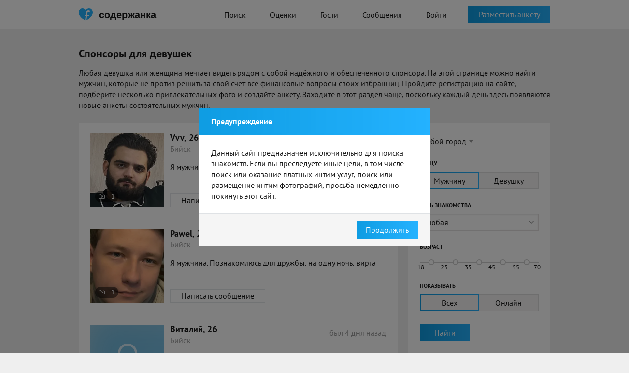

--- FILE ---
content_type: text/html; charset=UTF-8
request_url: https://soderzhanka.com/ishchu-sponsora-biysk/
body_size: 60894
content:
<!doctype html>
<html lang="ru">

<head>
    <meta charset="UTF-8">
    <meta http-equiv="X-UA-Compatible" content="IE=Edge" />
            <link rel="alternate" media="only screen and (max-width: 640px)" href="https://m.soderzhanka.com/ishchu-sponsora-biysk/">    <meta name="csrf-param" content="_csrf">
<meta name="csrf-token" content="EGfki34dfDRC6ajl7vYP3sgtcYiA2G8xVVxbIc7iZB0iH7fUD00ZUCeN0cirvmK2_0hcvtXhVgYKaRkRttU7Kw==">
    <title>Ищу спонсора: найти состоятельного мужчину, объявления от богатых спонсоров – Soderzhanka</title>
        <link rel="apple-touch-icon" sizes="180x180" href="/assets/favoritka/icons/apple-touch-icon.png">
<link rel="icon" type="image/png" sizes="32x32" href="/assets/favoritka/icons/favicon-32x32.png">
<link rel="icon" type="image/png" sizes="16x16" href="/assets/favoritka/icons/favicon-16x16.png">
<link rel="manifest" href="/assets/favoritka/icons/site.webmanifest">
<link rel="mask-icon" href="/assets/favoritka/icons/safari-pinned-tab.svg" color="#5bbad5">
<meta name="msapplication-TileColor" content="#2b5797">
<meta name="theme-color" content="#ffffff">
    <link rel="alternate" href="https://soderzhanka.com/ishchu-sponsora-biysk/" hreflang="ru-ru" />
    <link rel="alternate" href="https://soderzhanka.com/ishchu-sponsora-biysk/" hreflang="ru" />
    <link rel="alternate" href="https://soderzhanka.com/ishchu-sponsora-biysk/" hreflang="x-default" />
    <meta name="description" content="Хотите обеспеченного и привлекательного мужчину? Здесь любая девушка может найти богатого спонсора, который решит все ее проблемы! Заходите, ищите, общайтесь онлайн и назначайте свидания.">
<link href="/assets/favoritka/ea59b5b5bc72b76177ae358e1200f5cf.css?v=1769177313" rel="stylesheet"></head>
<body>
        <div class="wrapper">
        
<header class="header">
    <div class="main-container">
        <a href="/" class="logo-row">
            <i class="logo"></i>
            <span>содержанка</span>
        </a>
        <nav class="nav">
            <ul>
                <li><a class="" href="/search/">Поиск</a>                </li>
                <li><a class="" href="/rates/">Оценки</a>                </li>
                                <li><a class="" href="/signup/1">Гости</a>                </li>
                <li><a class="" href="/signup/1">Сообщения</a></li>

                                    <li><a class="btn-purple" href="/login/">Войти</a></li>
                            </ul>
        </nav>
                    <div class="header-btn">
                <a class="btn blue" href="/signup/1">Разместить анкету</a>            </div>
            </div>
</header>
<!-- end -->
        
<div class="page search">
    <div class="main-container">
        <div class="container-top">
            <h1 class="main-caption">
                Спонсоры для девушек            </h1>

            <p>Любая девушка или женщина мечтает видеть рядом с собой надёжного и обеспеченного спонсора. На этой странице можно найти мужчин, которые не против решить за свой счет все финансовые вопросы своих избранниц. Пройдите регистрацию на сайте, подберите несколько привлекательных фото и создайте анкету. Заходите в этот раздел чаще, поскольку каждый день здесь появляются новые анкеты состоятельных мужчин.</p>        </div>
        <div class="main-content">
            <div class="main-content__left">
                                                            <div class="accounts-list">
                            <ul class="accounts-list__item">
                                <li>
    <div class="accounts-list__thumb">

        <a href="/user/ol7hyaqf"><img src="https://cdn5.sugrush.com/b2p/300x300/SZqlDa1ZAtwiedAJken_D_7emEZ8tPUr.webp" alt=""></a>
                    <div class="photo-block">
                1            </div>
            </div>
    <div class="accounts-list__details">
        <div class="accounts-list__name">
            <a href="/user/ol7hyaqf">Vvv, 26</a>            <div class="offline">был день назад</div>        </div>

        <div class="accounts-list__city">
            Бийск        </div>

        <div class="accounts-list__text">
                                        <p>Я мужчина. Познакомлюсь для общения</p>

                    </div>

        <a class="btn white" href="/signup/1?more=1">Написать сообщение</a>    </div>
</li><li>
    <div class="accounts-list__thumb">

        <a href="/user/8lltulk2"><img src="https://cdn9.sugrush.com/b2p/300x300/ZiMyPeNKpVwahBnC5pHMM1MD68bWei9x.webp" alt=""></a>
                    <div class="photo-block">
                1            </div>
            </div>
    <div class="accounts-list__details">
        <div class="accounts-list__name">
            <a href="/user/8lltulk2">Pawel, 29</a>            <div class="offline">был 2 дня назад</div>        </div>

        <div class="accounts-list__city">
            Бийск        </div>

        <div class="accounts-list__text">
                                        <p>Я мужчина. Познакомлюсь для дружбы, на одну ночь, вирта</p>

                    </div>

        <a class="btn white" href="/signup/1?more=1">Написать сообщение</a>    </div>
</li><li>
    <div class="accounts-list__thumb">

        <a href="/user/vxuvrmlzy"><div class="empty-container boy"></div></a>
            </div>
    <div class="accounts-list__details">
        <div class="accounts-list__name">
            <a href="/user/vxuvrmlzy">Виталий, 26</a>            <div class="offline">был 4 дня назад</div>        </div>

        <div class="accounts-list__city">
            Бийск        </div>

        <div class="accounts-list__text">
                                        <p>Я мужчина. Познакомлюсь для без обязательств</p>

                    </div>

        <a class="btn white" href="/signup/1?more=1">Написать сообщение</a>    </div>
</li><li>
    <div class="accounts-list__thumb">

        <a href="/user/3j74fuz8"><img src="https://cdn7.sugrush.com/b2p/300x300/4831ed24.webp" alt=""></a>
                    <div class="photo-block">
                1            </div>
            </div>
    <div class="accounts-list__details">
        <div class="accounts-list__name">
            <a href="/user/3j74fuz8">Dimas, 35</a>            <div class="offline">был 4 дня назад</div>        </div>

        <div class="accounts-list__city">
            Бийск        </div>

        <div class="accounts-list__text">
                                        <p>Я мужчина. Познакомлюсь для без обязательств, на одну ночь</p>

                    </div>

        <a class="btn white" href="/signup/1?more=1">Написать сообщение</a>    </div>
</li><li>
    <div class="accounts-list__thumb">

        <a href="/user/9xvwrk6foi"><img src="https://cdn9.sugrush.com/b2p/300x300/lDNmpVHWb9YzEnqKMBbRU4rMVTZwSpCZ.webp" alt=""></a>
                    <div class="photo-block">
                2            </div>
            </div>
    <div class="accounts-list__details">
        <div class="accounts-list__name">
            <a href="/user/9xvwrk6foi">Andrei, 32</a>            <div class="offline">был 12 дней назад</div>        </div>

        <div class="accounts-list__city">
            Бийск        </div>

        <div class="accounts-list__text">
                                        <p>Я мужчина. Познакомлюсь для без обязательств, на одну ночь</p>

                    </div>

        <a class="btn white" href="/signup/1?more=1">Написать сообщение</a>    </div>
</li><li>
    <div class="accounts-list__thumb">

        <a href="/user/19thcgaujm"><img src="https://cdn9.sugrush.com/b2p/300x300/jwqubH9GlHiXye4bmmwgU0Mr2mbLeSkE.webp" alt=""></a>
                    <div class="photo-block">
                2            </div>
            </div>
    <div class="accounts-list__details">
        <div class="accounts-list__name">
            <a href="/user/19thcgaujm">Александр, 24</a>            <div class="offline">был 14 дней назад</div>        </div>

        <div class="accounts-list__city">
            Бийск        </div>

        <div class="accounts-list__text">
                                        <p>Я мужчина. Познакомлюсь для без обязательств, приятного времяпровождения, общения</p>

                    </div>

        <a class="btn white" href="/signup/1?more=1">Написать сообщение</a>    </div>
</li><li>
    <div class="accounts-list__thumb">

        <a href="/user/p7dphch9o"><img src="https://cdn7.sugrush.com/b2p/300x300/pxwkYHaNVg6ze8uVtQU0nrXO-ZJgOrlp.webp" alt=""></a>
                    <div class="photo-block">
                1            </div>
            </div>
    <div class="accounts-list__details">
        <div class="accounts-list__name">
            <a href="/user/p7dphch9o">Константин, 35</a>            <div class="offline">был 18 дней назад</div>        </div>

        <div class="accounts-list__city">
            Бийск        </div>

        <div class="accounts-list__text">
                                        <p>Я мужчина. Познакомлюсь для общения, без обязательств, приятного времяпровождения</p>

                    </div>

        <a class="btn white" href="/signup/1?more=1">Написать сообщение</a>    </div>
</li><li>
    <div class="accounts-list__thumb">

        <a href="/user/dmdf8f3j8"><img src="https://cdn7.sugrush.com/b2p/300x300/p7OD469ngsECSZosYAYSlZrnj6zMps2u.webp" alt=""></a>
                    <div class="photo-block">
                2            </div>
            </div>
    <div class="accounts-list__details">
        <div class="accounts-list__name">
            <a href="/user/dmdf8f3j8">Алесей, 21</a>            <div class="offline">был 20 дней назад</div>        </div>

        <div class="accounts-list__city">
            Бийск        </div>

        <div class="accounts-list__text">
                                        <p>Я мужчина. Познакомлюсь для открытые отношения, без обязательств, дружбы</p>

                    </div>

        <a class="btn white" href="/signup/1?more=1">Написать сообщение</a>    </div>
</li><li>
    <div class="accounts-list__thumb">

        <a href="/user/lzakwsir"><img src="https://cdn7.sugrush.com/b2p/300x300/rym7cNOrRW1YWxPZ1Z9GbwaS7kpfkk75.webp" alt=""></a>
                    <div class="photo-block">
                1            </div>
            </div>
    <div class="accounts-list__details">
        <div class="accounts-list__name">
            <a href="/user/lzakwsir">Евгений, 30</a>            <div class="offline">был 20 дней назад</div>        </div>

        <div class="accounts-list__city">
            Бийск        </div>

        <div class="accounts-list__text">
                                        <p>Я мужчина. Познакомлюсь для без обязательств, постоянных отношений, на одну ночь</p>

                    </div>

        <a class="btn white" href="/signup/1?more=1">Написать сообщение</a>    </div>
</li><li>
    <div class="accounts-list__thumb">

        <a href="/user/hct8ld0w7j"><div class="empty-container boy"></div></a>
            </div>
    <div class="accounts-list__details">
        <div class="accounts-list__name">
            <a href="/user/hct8ld0w7j">Анастасия, 28</a>            <div class="offline">был 21 день назад</div>        </div>

        <div class="accounts-list__city">
            Бийск        </div>

        <div class="accounts-list__text">
                                        <p>Я мужчина. Познакомлюсь для постоянных отношений</p>

                    </div>

        <a class="btn white" href="/signup/1?more=1">Написать сообщение</a>    </div>
</li><li>
    <div class="accounts-list__thumb">

        <a href="/user/nkeav3f8"><img src="https://cdn9.sugrush.com/b2p/300x300/jigYRACsc-6n1OAV_ptOBEO0Tqjxsw_v.webp" alt=""></a>
                    <div class="photo-block">
                3            </div>
            </div>
    <div class="accounts-list__details">
        <div class="accounts-list__name">
            <a href="/user/nkeav3f8">Ilya, 29</a>            <div class="offline">был 22 дня назад</div>        </div>

        <div class="accounts-list__city">
            Бийск        </div>

        <div class="accounts-list__text">
                                        <p>Я мужчина. Познакомлюсь для без обязательств, на одну ночь, постоянных отношений</p>

                    </div>

        <a class="btn white" href="/signup/1?more=1">Написать сообщение</a>    </div>
</li><li>
    <div class="accounts-list__thumb">

        <a href="/user/193ukx97"><div class="empty-container boy"></div></a>
            </div>
    <div class="accounts-list__details">
        <div class="accounts-list__name">
            <a href="/user/193ukx97">Денис, 33</a>            <div class="offline">был 23 дня назад</div>        </div>

        <div class="accounts-list__city">
            Бийск        </div>

        <div class="accounts-list__text">
                                        <p>Я мужчина. Познакомлюсь для без обязательств, на одну ночь</p>

                    </div>

        <a class="btn white" href="/signup/1?more=1">Написать сообщение</a>    </div>
</li><li>
    <div class="accounts-list__thumb">

        <a href="/user/8f3izvm1"><img src="https://cdn9.sugrush.com/b2p/300x300/VRAMoYKAyS5sgUuEtqXOArdzrKki-uBy.webp" alt=""></a>
                    <div class="photo-block">
                1            </div>
            </div>
    <div class="accounts-list__details">
        <div class="accounts-list__name">
            <a href="/user/8f3izvm1">Артём, 22</a>            <div class="offline">был 25 дней назад</div>        </div>

        <div class="accounts-list__city">
            Бийск        </div>

        <div class="accounts-list__text">
                                        <p>Я мужчина. Познакомлюсь для без обязательств</p>

                    </div>

        <a class="btn white" href="/signup/1?more=1">Написать сообщение</a>    </div>
</li><li>
    <div class="accounts-list__thumb">

        <a href="/user/ik1a0crosi"><img src="https://cdn7.sugrush.com/b2p/300x300/Prs3Eut895_PMEbOD3pg5fby5-CewOL3.webp" alt=""></a>
                    <div class="photo-block">
                3            </div>
            </div>
    <div class="accounts-list__details">
        <div class="accounts-list__name">
            <a href="/user/ik1a0crosi">Сергей, 21</a>            <div class="offline">был 27 дней назад</div>        </div>

        <div class="accounts-list__city">
            Бийск        </div>

        <div class="accounts-list__text">
                                        <p>Я мужчина. Познакомлюсь для постоянных отношений</p>

                    </div>

        <a class="btn white" href="/signup/1?more=1">Написать сообщение</a>    </div>
</li><li>
    <div class="accounts-list__thumb">

        <a href="/user/wixj52smr2"><img src="https://cdn9.sugrush.com/b2p/300x300/tYpwKvbp5FnNMUXBuuV9BRSU-h20I7_A.webp" alt=""></a>
                    <div class="photo-block">
                1            </div>
            </div>
    <div class="accounts-list__details">
        <div class="accounts-list__name">
            <a href="/user/wixj52smr2">Игорь, 23</a>            <div class="offline"></div>        </div>

        <div class="accounts-list__city">
            Бийск        </div>

        <div class="accounts-list__text">
                                        <p>Я мужчина. Познакомлюсь для без обязательств, на одну ночь, дружбы</p>

                    </div>

        <a class="btn white" href="/signup/1?more=1">Написать сообщение</a>    </div>
</li><li>
    <div class="accounts-list__thumb">

        <a href="/user/10ok682z"><img src="https://cdn9.sugrush.com/b2p/300x300/OgpVBKSrwflErozp2gR73Pb5YHDzxOoM.webp" alt=""></a>
                    <div class="photo-block">
                1            </div>
            </div>
    <div class="accounts-list__details">
        <div class="accounts-list__name">
            <a href="/user/10ok682z">Михаил, 38</a>            <div class="offline"></div>        </div>

        <div class="accounts-list__city">
            Бийск        </div>

        <div class="accounts-list__text">
                                        <p>Я мужчина. Познакомлюсь для без обязательств, вирта, общения</p>

                    </div>

        <a class="btn white" href="/signup/1?more=1">Написать сообщение</a>    </div>
</li><li>
    <div class="accounts-list__thumb">

        <a href="/user/pl943yjd0"><img src="https://cdn7.sugrush.com/b2p/300x300/onUGiRSUV2doJT8utNCpBNDHbk9AZGIT.webp" alt=""></a>
                    <div class="photo-block">
                1            </div>
            </div>
    <div class="accounts-list__details">
        <div class="accounts-list__name">
            <a href="/user/pl943yjd0">Сеня, 18</a>            <div class="offline"></div>        </div>

        <div class="accounts-list__city">
            Бийск        </div>

        <div class="accounts-list__text">
                                        <p>Я мужчина. Познакомлюсь для вирта, без обязательств</p>

                    </div>

        <a class="btn white" href="/signup/1?more=1">Написать сообщение</a>    </div>
</li><li>
    <div class="accounts-list__thumb">

        <a href="/user/p1f10p9l"><img src="https://cdn7.sugrush.com/b2p/300x300/PdbWTrBJe54bOUfjkw-f0bzbJD5mQ9jN.webp" alt=""></a>
                    <div class="photo-block">
                4            </div>
            </div>
    <div class="accounts-list__details">
        <div class="accounts-list__name">
            <a href="/user/p1f10p9l">Gender, 39</a>            <div class="offline"></div>        </div>

        <div class="accounts-list__city">
            Бийск        </div>

        <div class="accounts-list__text">
                                        <p>Я мужчина. Познакомлюсь для без обязательств</p>

                    </div>

        <a class="btn white" href="/signup/1?more=1">Написать сообщение</a>    </div>
</li><li>
    <div class="accounts-list__thumb">

        <a href="/user/ayxh030u06"><img src="https://cdn7.sugrush.com/b2p/300x300/68kBa38_-my-mS7LDfIYha17wufbqEfJ.webp" alt=""></a>
                    <div class="photo-block">
                1            </div>
            </div>
    <div class="accounts-list__details">
        <div class="accounts-list__name">
            <a href="/user/ayxh030u06">Вадим, 50</a>            <div class="offline"></div>        </div>

        <div class="accounts-list__city">
            Бийск        </div>

        <div class="accounts-list__text">
                                        <p>Я мужчина. Познакомлюсь для без обязательств</p>

                    </div>

        <a class="btn white" href="/signup/1?more=1">Написать сообщение</a>    </div>
</li><li>
    <div class="accounts-list__thumb">

        <a href="/user/5jacjpvh3"><img src="https://cdn7.sugrush.com/b2p/300x300/bBuS3Y47vwZ1bWk1qknm7wa1bkmC24CP.webp" alt=""></a>
                    <div class="photo-block">
                4            </div>
            </div>
    <div class="accounts-list__details">
        <div class="accounts-list__name">
            <a href="/user/5jacjpvh3">Антон, 30</a>            <div class="offline"></div>        </div>

        <div class="accounts-list__city">
            Бийск        </div>

        <div class="accounts-list__text">
                                        <p>Я мужчина. Познакомлюсь для без обязательств</p>

                    </div>

        <a class="btn white" href="/signup/1?more=1">Написать сообщение</a>    </div>
</li>                            </ul>
                        </div>

                                                    <ul class="pagination">
                                <li class="active"><a href="#" class="active" onclick="return false">1</a></li>
                                <li><a href="/signup/1?more=1">2</a></li><li><a href="/signup/1?more=1">3</a></li><li><a href="/signup/1?more=1">4</a></li><li><a href="/signup/1?more=1">5</a></li><li><a href="/signup/1?more=1">6</a></li><li><a href="/signup/1?more=1">7</a></li><li><a href="/signup/1?more=1">8</a></li><li><a href="/signup/1?more=1">9</a></li><li><a href="/signup/1?more=1">10</a></li>                            </ul>
                        
                    
                    
                            </div>
            <div class="main-content__right">
                
<form id="w0" action="/search/" method="get">    <div class="filter__row">
        <input type="hidden" id="searchindex-city_id" name="city_id">                <a href="#" class="city-link"
           onclick="$(this).hide().next().show().find('.autocomplete-arrow').click(); return false">
            Любой город</a>
        <div class="city-select">
            <div class="autocomplete-input">
                <input type="text" id="searchindex-city_name" class="input-text"
                       placeholder="Любой город">
                <div class="autocomplete-arrow"></div>
            </div>
        </div>
    </div>


    <div class="filter__row">
        <label>Я ищу</label>
        <ul class="radio-list">
            <div class="form-group field-searchindex-gender">

<div id="searchindex-gender" role="radiogroup"><li><input type="radio" name="gender" value="1" id="search-gender-0" checked><label for="search-gender-0"><span>Мужчину</span></label></li>
<li><input type="radio" name="gender" value="2" id="search-gender-1" ><label for="search-gender-1"><span>Девушку</span></label></li></div>

<div class="help-block"></div>
</div>        </ul>
    </div>

    <div class="filter__row">
        <label>Цель знакомства</label>
        <div class="styled-select">
            <div class="form-group field-searchindex-c-2-0">

<select id="searchindex-c-2-0" class="select2" name="c[2][0]">
<option value="">Любая</option>
<option value="19">На одну ночь</option>
<option value="13">Без обязательств</option>
<option value="12">Вирт</option>
<option value="14">Открытые отношения</option>
<option value="7">Приятное времяпровождение</option>
<option value="21">Общение</option>
<option value="17">Дружба</option>
<option value="20">Постоянные отношения</option>
<option value="8">Совместные путешествия</option>
</select>

<div class="help-block"></div>
</div>        </div>
    </div>

    <div class="filter__row">
        <label>Возраст</label>
        <ul class="slider">
            <li><input type="checkbox" class="age-min-check" data-max="25" value="18" id="search-age-18" ><label for="search-age-18"><span>18</span></label></li><li><input type="checkbox" class="age-min-check" data-max="35" value="25" id="search-age-25" ><label for="search-age-25"><span>25</span></label></li><li><input type="checkbox" class="age-min-check" data-max="45" value="35" id="search-age-35" ><label for="search-age-35"><span>35</span></label></li><li><input type="checkbox" class="age-min-check" data-max="55" value="45" id="search-age-45" ><label for="search-age-45"><span>45</span></label></li><li><input type="checkbox" class="age-min-check" data-max="70" value="55" id="search-age-55" ><label for="search-age-55"><span>55</span><span>70</span></label></li>        </ul>
        <input type="hidden" id="searchindex-age_min" name="age_min" value="18">        <input type="hidden" id="searchindex-age_max" name="age_max" value="80">    </div>


    <div class="filter__row">
        <label>Показывать</label>
        <ul class="radio-list">
            <div class="form-group field-searchindex-set">

<div id="searchindex-set" role="radiogroup"><li><input type="radio" name="set" value="" id="search-set-0" checked><label for="search-set-0"><span>Всех</span></label></li>
<li><input type="radio" name="set" value="online" id="search-set-1" ><label for="search-set-1"><span>Онлайн</span></label></li></div>

<div class="help-block"></div>
</div>        </ul>
    </div>


    <div class="filter__row">
        <button type="submit" class="btn blue">Найти</button>    </div>

</form>                <div class="activity">
            <h3 class="middle-caption">Активность в Бийске</h3>
        <div class="activity__list__wrapper">
        <ul class="activity__list">
            
<li class="activity__item" data-id="554046267" data-expires-in="1794">

                        <a class="no-photo" href="#"><i class="icon-heart"></i></a>        
    
    <div class="activity__list__dialog">
        <div class="activity__list__city"><time datetime="2026-01-25T17:19:36+00:00" data-toggle="timeago">25 янв. 2026 г., 17:19:36</time></div>
        <div class="activity__list__text">
            <a href="#">Альберт</a> загрузил новое фото        </div>
    </div>
</li>

<li class="activity__item" data-id="554046270" data-expires-in="1795">

                        <div class="activity__list__thumb"><a href="#"><img src="/assets/favoritka/img/avatar/activity/1-70-003.jpg" alt=""></a></div>        
    
    <div class="activity__list__dialog">
        <div class="activity__list__city"><time datetime="2026-01-25T17:19:37+00:00" data-toggle="timeago">25 янв. 2026 г., 17:19:37</time></div>
        <div class="activity__list__text">
            <a href="#">Ruslan</a> загрузил новое фото        </div>
    </div>
</li>

<li class="activity__item" data-id="554046274" data-expires-in="1796">

                        <a class="no-photo" href="#"><i class="icon-heart"></i></a>        
    
    <div class="activity__list__dialog">
        <div class="activity__list__city"><time datetime="2026-01-25T17:19:38+00:00" data-toggle="timeago">25 янв. 2026 г., 17:19:38</time></div>
        <div class="activity__list__text">
            <a href="#">Альберт</a> загрузил новое фото        </div>
    </div>
</li>

<li class="activity__item" data-id="554046279" data-expires-in="1797">

                        <a class="no-photo" href="#"><i class="icon-heart"></i></a>        
    
    <div class="activity__list__dialog">
        <div class="activity__list__city"><time datetime="2026-01-25T17:19:39+00:00" data-toggle="timeago">25 янв. 2026 г., 17:19:39</time></div>
        <div class="activity__list__text">
            <a href="#">Альберт</a> загрузил новое фото        </div>
    </div>
</li>

<li class="activity__item" data-id="554046286" data-expires-in="1799">

                        <a class="no-photo" href="#"><i class="icon-heart"></i></a>        
    
    <div class="activity__list__dialog">
        <div class="activity__list__city"><time datetime="2026-01-25T17:19:41+00:00" data-toggle="timeago">25 янв. 2026 г., 17:19:41</time></div>
        <div class="activity__list__text">
            <a href="#">Альберт</a> загрузил новое фото        </div>
    </div>
</li>

<li class="activity__item" data-id="554046285" data-expires-in="1799">
    <div class="activity__list__registration">
        <div class="regist">
            <a href="#">Музаффар</a> зарегистрировался        </div>
    </div>
</li>

<li class="activity__item" data-id="554046305" data-expires-in="1788">
    <div class="activity__list__registration">
        <div class="regist">
            <a href="#">Igor Kapitanjuk</a> зарегистрировались        </div>
    </div>
</li>

<li class="activity__item" data-id="554046310" data-expires-in="1792">

                        <div class="activity__list__thumb"><a href="#"><img src="/assets/favoritka/img/avatar/activity/1-70-001.jpg" alt=""></a></div>        
    
    <div class="activity__list__dialog">
        <div class="activity__list__city"><time datetime="2026-01-25T17:20:04+00:00" data-toggle="timeago">25 янв. 2026 г., 17:20:04</time></div>
        <div class="activity__list__text">
            <a href="#">Музаффар</a> загрузил новое фото        </div>
    </div>
</li>

<li class="activity__item" data-id="554046316" data-expires-in="1795">

                        <div class="activity__list__thumb"><a href="#"><img src="/assets/favoritka/img/avatar/activity/1-70-001.jpg" alt=""></a></div>        
    
    <div class="activity__list__dialog">
        <div class="activity__list__city"><time datetime="2026-01-25T17:20:07+00:00" data-toggle="timeago">25 янв. 2026 г., 17:20:07</time></div>
        <div class="activity__list__text">
            <a href="#">Музаффар</a> загрузил новое фото        </div>
    </div>
</li>

<li class="activity__item" data-id="554046322" data-expires-in="1800">

                        <div class="activity__list__thumb"><a href="#"><img src="/assets/favoritka/img/avatar/activity/2-70-002.jpg" alt=""></a></div>        
    
    <div class="activity__list__dialog">
        <div class="activity__list__city"><time datetime="2026-01-25T17:20:12+00:00" data-toggle="timeago">25 янв. 2026 г., 17:20:12</time></div>
        <div class="activity__list__text">
            <a href="#">Юлия</a> загрузила новое фото        </div>
    </div>
</li>

<li class="activity__item" data-id="554046363" data-expires-in="1738">
    <div class="activity__list__registration">
        <div class="regist">
            <a href="#">Максим</a> зарегистрировался        </div>
    </div>
</li>

<li class="activity__item" data-id="554046367" data-expires-in="1740">
    <div class="activity__list__registration">
        <div class="regist">
            <a href="#">Андрей</a> зарегистрировался        </div>
    </div>
</li>

<li class="activity__item" data-id="554046374" data-expires-in="1747">
    <div class="activity__list__registration">
        <div class="regist">
            <a href="#">Diana</a> зарегистрировалась        </div>
    </div>
</li>

<li class="activity__item" data-id="554046394" data-expires-in="1760">
    <div class="activity__list__registration">
        <div class="regist">
            <a href="#">Mathis</a> зарегистрировался        </div>
    </div>
</li>

<li class="activity__item" data-id="554046397" data-expires-in="1761">
    <div class="activity__list__registration">
        <div class="regist">
            <a href="#">Tomasso</a> зарегистрировался        </div>
    </div>
</li>

<li class="activity__item" data-id="554046415" data-expires-in="1773">

                        <div class="activity__list__thumb"><a href="#"><img src="/assets/favoritka/img/avatar/activity/2-70-002.jpg" alt=""></a></div>        
    
    <div class="activity__list__dialog">
        <div class="activity__list__city"><time datetime="2026-01-25T17:21:20+00:00" data-toggle="timeago">25 янв. 2026 г., 17:21:20</time></div>
        <div class="activity__list__text">
            <a href="#">Юлия</a> загрузила новое фото        </div>
    </div>
</li>

<li class="activity__item" data-id="554046416" data-expires-in="1773">

                        <div class="activity__list__thumb">
            <a href="#"><img src="https://cdn9.sugrush.com/b2p/70x70/CioBIkSnxMB8ZiPaDbo7M9ASi6E0G1fX.jpg" alt=""></a>        </div>
        
    
    <div class="activity__list__dialog">
        <div class="activity__list__city"><time datetime="2026-01-25T17:21:20+00:00" data-toggle="timeago">25 янв. 2026 г., 17:21:20</time></div>
        <div class="activity__list__text">
            <a href="#">Андрей</a> загрузил новое фото        </div>
    </div>
</li>

<li class="activity__item" data-id="554046429" data-expires-in="1786">
    <div class="activity__list__registration">
        <div class="regist">
            <a href="#">Violetta</a> зарегистрировалась        </div>
    </div>
</li>

<li class="activity__item" data-id="554046432" data-expires-in="1787">
    <div class="activity__list__registration">
        <div class="regist">
            <a href="#">Кирилл</a> зарегистрировался        </div>
    </div>
</li>

<li class="activity__item" data-id="554046437" data-expires-in="1789">

                        <div class="activity__list__thumb"><a href="#"><img src="/assets/favoritka/img/avatar/activity/1-70-003.jpg" alt=""></a></div>        
    
    <div class="activity__list__dialog">
        <div class="activity__list__city"><time datetime="2026-01-25T17:21:36+00:00" data-toggle="timeago">25 янв. 2026 г., 17:21:36</time></div>
        <div class="activity__list__text">
            <a href="#">Tomasso</a> загрузил новое фото        </div>
    </div>
</li>
        </ul>
    </div>
    <div class="activity__realtime">
            </div>
    <div class="activity__list__stats">
        <p>
            
<strong>Сегодня</strong> загружено
<span class="info-photos-today">4 251</span> фото,<br />
отправлено <span class="info-messages-today">16 753</span> сообщений
        </p>
    </div>
</div>
            </div>
        </div>
    </div>
</div>


            <div class="page">
            <div class="main-container">
                <div class="main-content">
                    <div class="regions inline">
                        <h3 class="main-caption">
                            Ищу спонсора по городам                        </h3>

                        <div class="regions__content">
                            <ul class="regions__list">
                                                                    <li>
                                        <a href="/ishchu-sponsora-moskva/" title="Ищу спонсора в Москве">Ищу спонсора в Москве</a>                                                                                </li>
                                                                        <li>
                                        <a href="/ishchu-sponsora-sankt-peterburg/" title="Ищу спонсора в Санкт-Петербурге">Ищу спонсора в Санкт-Петербурге</a>                                                                                </li>
                                                                        <li>
                                        <a href="/ishchu-sponsora-kiev/" title="Ищу спонсора в Киеве">Ищу спонсора в Киеве</a>                                                                                </li>
                                                                        <li>
                                        <a href="/ishchu-sponsora-almaty/" title="Ищу спонсора в Алматы">Ищу спонсора в Алматы</a>                                                                                </li>
                                                                        <li>
                                        <a href="/ishchu-sponsora-minsk/" title="Ищу спонсора в Минске">Ищу спонсора в Минске</a>                                                                                </li>
                                                                        <li>
                                        <a href="/ishchu-sponsora-novosibirsk/" title="Ищу спонсора в Новосибирске">Ищу спонсора в Новосибирске</a>                                                                                </li>
                                                                        <li>
                                        <a href="/ishchu-sponsora-ekaterinburg/" title="Ищу спонсора в Екатеринбурге">Ищу спонсора в Екатеринбурге</a>                                                                                </li>
                                                                        <li>
                                        <a href="/ishchu-sponsora-harkov/" title="Ищу спонсора в Харькове">Ищу спонсора в Харькове</a>                                                                                </li>
                                                                        <li>
                                        <a href="/ishchu-sponsora-astana/" title="Ищу спонсора в Астане">Ищу спонсора в Астане</a>                                                                                </li>
                                                                        <li>
                                        <a href="/ishchu-sponsora-nizhniy-novgorod/" title="Ищу спонсора в Нижнем Новгороде">Ищу спонсора в Нижнем Новгороде</a>                                                                                </li>
                                                                        <li>
                                        <a href="/ishchu-sponsora-kazan1/" title="Ищу спонсора в Казани">Ищу спонсора в Казани</a>                                                                                </li>
                                                                        <li>
                                        <a href="/ishchu-sponsora-chelyabinsk/" title="Ищу спонсора в Челябинске">Ищу спонсора в Челябинске</a>                                                                                </li>
                                                                        <li>
                                        <a href="/ishchu-sponsora-chimkent/" title="Ищу спонсора в Шымкенте">Ищу спонсора в Шымкенте</a>                                                                                </li>
                                                                        <li>
                                        <a href="/ishchu-sponsora-omsk/" title="Ищу спонсора в Омске">Ищу спонсора в Омске</a>                                                                                </li>
                                                                        <li>
                                        <a href="/ishchu-sponsora-samara/" title="Ищу спонсора в Самаре">Ищу спонсора в Самаре</a>                                                                                </li>
                                    <li class="spacer city-hidden"></li>                                    <li class="city-hidden">
                                        <a href="/ishchu-sponsora-rostov-na-donu/" title="Ищу спонсора в Ростове-на-Дону">Ищу спонсора в Ростове-на-Дону</a>                                                                                </li>
                                                                        <li class="city-hidden">
                                        <a href="/ishchu-sponsora-ufa/" title="Ищу спонсора в Уфе">Ищу спонсора в Уфе</a>                                                                                </li>
                                                                        <li class="city-hidden">
                                        <a href="/ishchu-sponsora-krasnoyarsk/" title="Ищу спонсора в Красноярске">Ищу спонсора в Красноярске</a>                                                                                </li>
                                                                        <li class="city-hidden">
                                        <a href="/ishchu-sponsora-perm/" title="Ищу спонсора в Перми">Ищу спонсора в Перми</a>                                                                                </li>
                                                                        <li class="city-hidden">
                                        <a href="/ishchu-sponsora-voronezh/" title="Ищу спонсора в Воронеже">Ищу спонсора в Воронеже</a>                                                                                </li>
                                                                        <li class="city-hidden">
                                        <a href="/ishchu-sponsora-odessa1/" title="Ищу спонсора в Одессе">Ищу спонсора в Одессе</a>                                                                                </li>
                                                                        <li class="city-hidden">
                                        <a href="/ishchu-sponsora-volgograd/" title="Ищу спонсора в Волгограде">Ищу спонсора в Волгограде</a>                                                                                </li>
                                                                        <li class="city-hidden">
                                        <a href="/ishchu-sponsora-dnipro/" title="Ищу спонсора в Днепре">Ищу спонсора в Днепре</a>                                                                                </li>
                                                                        <li class="city-hidden">
                                        <a href="/ishchu-sponsora-krasnodar/" title="Ищу спонсора в Краснодаре">Ищу спонсора в Краснодаре</a>                                                                                </li>
                                                                        <li class="city-hidden">
                                        <a href="/ishchu-sponsora-donetsk1/" title="Ищу спонсора в Донецке">Ищу спонсора в Донецке</a>                                                                                </li>
                                                                        <li class="city-hidden">
                                        <a href="/ishchu-sponsora-saratov/" title="Ищу спонсора в Саратове">Ищу спонсора в Саратове</a>                                                                                </li>
                                                                        <li class="city-hidden">
                                        <a href="/ishchu-sponsora-tyumen/" title="Ищу спонсора в Тюмени">Ищу спонсора в Тюмени</a>                                                                                </li>
                                                                        <li class="city-hidden">
                                        <a href="/ishchu-sponsora-zaporozhe/" title="Ищу спонсора в Запорожье">Ищу спонсора в Запорожье</a>                                                                                </li>
                                                                        <li class="city-hidden">
                                        <a href="/ishchu-sponsora-lvov/" title="Ищу спонсора в Львове">Ищу спонсора в Львове</a>                                                                                </li>
                                                                        <li class="city-hidden">
                                        <a href="/ishchu-sponsora-tolyatti/" title="Ищу спонсора в Тольятти">Ищу спонсора в Тольятти</a>                                                                                </li>
                                    <li class="spacer city-hidden"></li>                                    <li class="city-hidden">
                                        <a href="/ishchu-sponsora-izhevsk/" title="Ищу спонсора в Ижевске">Ищу спонсора в Ижевске</a>                                                                                </li>
                                                                        <li class="city-hidden">
                                        <a href="/ishchu-sponsora-barnaul/" title="Ищу спонсора в Барнауле">Ищу спонсора в Барнауле</a>                                                                                </li>
                                                                        <li class="city-hidden">
                                        <a href="/ishchu-sponsora-ulyanovsk/" title="Ищу спонсора в Ульяновске">Ищу спонсора в Ульяновске</a>                                                                                </li>
                                                                        <li class="city-hidden">
                                        <a href="/ishchu-sponsora-krivoy-rog/" title="Ищу спонсора в Кривом Роге">Ищу спонсора в Кривом Роге</a>                                                                                </li>
                                                                        <li class="city-hidden">
                                        <a href="/ishchu-sponsora-irkutsk/" title="Ищу спонсора в Иркутске">Ищу спонсора в Иркутске</a>                                                                                </li>
                                                                        <li class="city-hidden">
                                        <a href="/ishchu-sponsora-habarovsk/" title="Ищу спонсора в Хабаровске">Ищу спонсора в Хабаровске</a>                                                                                </li>
                                                                        <li class="city-hidden">
                                        <a href="/ishchu-sponsora-yaroslavl/" title="Ищу спонсора в Ярославле">Ищу спонсора в Ярославле</a>                                                                                </li>
                                                                        <li class="city-hidden">
                                        <a href="/ishchu-sponsora-vladivostok/" title="Ищу спонсора в Владивостоке">Ищу спонсора в Владивостоке</a>                                                                                </li>
                                                                        <li class="city-hidden">
                                        <a href="/ishchu-sponsora-mahachkala/" title="Ищу спонсора в Махачкале">Ищу спонсора в Махачкале</a>                                                                                </li>
                                                                        <li class="city-hidden">
                                        <a href="/ishchu-sponsora-tomsk/" title="Ищу спонсора в Томске">Ищу спонсора в Томске</a>                                                                                </li>
                                                                        <li class="city-hidden">
                                        <a href="/ishchu-sponsora-orenburg/" title="Ищу спонсора в Оренбурге">Ищу спонсора в Оренбурге</a>                                                                                </li>
                                                                        <li class="city-hidden">
                                        <a href="/ishchu-sponsora-kemerovo/" title="Ищу спонсора в Кемерово">Ищу спонсора в Кемерово</a>                                                                                </li>
                                                                        <li class="city-hidden">
                                        <a href="/ishchu-sponsora-novokuznetsk/" title="Ищу спонсора в Новокузнецке">Ищу спонсора в Новокузнецке</a>                                                                                </li>
                                                                        <li class="city-hidden">
                                        <a href="/ishchu-sponsora-ryazan/" title="Ищу спонсора в Рязани">Ищу спонсора в Рязани</a>                                                                                </li>
                                                                        <li class="city-hidden">
                                        <a href="/ishchu-sponsora-astrahan/" title="Ищу спонсора в Астрахани">Ищу спонсора в Астрахани</a>                                                                                </li>
                                    <li class="spacer city-hidden"></li>                                    <li class="city-hidden">
                                        <a href="/ishchu-sponsora-naberezhnye-chelny/" title="Ищу спонсора в Набережных Челнах">Ищу спонсора в Набережных Челнах</a>                                                                                </li>
                                                                        <li class="city-hidden">
                                        <a href="/ishchu-sponsora-gomel/" title="Ищу спонсора в Гомеле">Ищу спонсора в Гомеле</a>                                                                                </li>
                                                                        <li class="city-hidden">
                                        <a href="/ishchu-sponsora-penza/" title="Ищу спонсора в Пензе">Ищу спонсора в Пензе</a>                                                                                </li>
                                                                        <li class="city-hidden">
                                        <a href="/ishchu-sponsora-kirov1/" title="Ищу спонсора в Кирове">Ищу спонсора в Кирове</a>                                                                                </li>
                                                                        <li class="city-hidden">
                                        <a href="/ishchu-sponsora-lipetsk/" title="Ищу спонсора в Липецке">Ищу спонсора в Липецке</a>                                                                                </li>
                                                                        <li class="city-hidden">
                                        <a href="/ishchu-sponsora-karaganda/" title="Ищу спонсора в Караганде">Ищу спонсора в Караганде</a>                                                                                </li>
                                                                        <li class="city-hidden">
                                        <a href="/ishchu-sponsora-cheboksary/" title="Ищу спонсора в Чебоксарах">Ищу спонсора в Чебоксарах</a>                                                                                </li>
                                                                        <li class="city-hidden">
                                        <a href="/ishchu-sponsora-balashiha/" title="Ищу спонсора в Балашихе">Ищу спонсора в Балашихе</a>                                                                                </li>
                                                                        <li class="city-hidden">
                                        <a href="/ishchu-sponsora-mykolayiv/" title="Ищу спонсора в Николаеве">Ищу спонсора в Николаеве</a>                                                                                </li>
                                                                        <li class="city-hidden">
                                        <a href="/ishchu-sponsora-kaliningrad/" title="Ищу спонсора в Калининграде">Ищу спонсора в Калининграде</a>                                                                                </li>
                                                                        <li class="city-hidden">
                                        <a href="/ishchu-sponsora-tula/" title="Ищу спонсора в Туле">Ищу спонсора в Туле</a>                                                                                </li>
                                                                        <li class="city-hidden">
                                        <a href="/ishchu-sponsora-kursk/" title="Ищу спонсора в Курске">Ищу спонсора в Курске</a>                                                                                </li>
                                                                        <li class="city-hidden">
                                        <a href="/ishchu-sponsora-sochi/" title="Ищу спонсора в Сочи">Ищу спонсора в Сочи</a>                                                                                </li>
                                                                        <li class="city-hidden">
                                        <a href="/ishchu-sponsora-mariupol/" title="Ищу спонсора в Мариуполе">Ищу спонсора в Мариуполе</a>                                                                                </li>
                                                                        <li class="city-hidden">
                                        <a href="/ishchu-sponsora-stavropol/" title="Ищу спонсора в Ставрополе">Ищу спонсора в Ставрополе</a>                                                                                </li>
                                    <li class="spacer city-hidden"></li>                                    <li class="city-hidden">
                                        <a href="/ishchu-sponsora-ulan-ude/" title="Ищу спонсора в Улан-Удэ">Ищу спонсора в Улан-Удэ</a>                                                                                </li>
                                                                        <li class="city-hidden">
                                        <a href="/ishchu-sponsora-tver/" title="Ищу спонсора в Твери">Ищу спонсора в Твери</a>                                                                                </li>
                                                                        <li class="city-hidden">
                                        <a href="/ishchu-sponsora-magnitogorsk/" title="Ищу спонсора в Магнитогорске">Ищу спонсора в Магнитогорске</a>                                                                                </li>
                                                                        <li class="city-hidden">
                                        <a href="/ishchu-sponsora-bryansk/" title="Ищу спонсора в Брянске">Ищу спонсора в Брянске</a>                                                                                </li>
                                                                        <li class="city-hidden">
                                        <a href="/ishchu-sponsora-ivanovo/" title="Ищу спонсора в Иванове">Ищу спонсора в Иванове</a>                                                                                </li>
                                                                        <li class="city-hidden">
                                        <a href="/ishchu-sponsora-lugansk/" title="Ищу спонсора в Луганске">Ищу спонсора в Луганске</a>                                                                                </li>
                                                                        <li class="city-hidden">
                                        <a href="/ishchu-sponsora-aktobe/" title="Ищу спонсора в Актобе">Ищу спонсора в Актобе</a>                                                                                </li>
                                                                        <li class="city-hidden">
                                        <a href="/ishchu-sponsora-belgorod/" title="Ищу спонсора в Белгороде">Ищу спонсора в Белгороде</a>                                                                                </li>
                                                                        <li class="city-hidden">
                                        <a href="/ishchu-sponsora-surgut/" title="Ищу спонсора в Сургуте">Ищу спонсора в Сургуте</a>                                                                                </li>
                                                                        <li class="city-hidden">
                                        <a href="/ishchu-sponsora-vitebsk/" title="Ищу спонсора в Витебске">Ищу спонсора в Витебске</a>                                                                                </li>
                                                                        <li class="city-hidden">
                                        <a href="/ishchu-sponsora-vinnitsa/" title="Ищу спонсора в Виннице">Ищу спонсора в Виннице</a>                                                                                </li>
                                                                        <li class="city-hidden">
                                        <a href="/ishchu-sponsora-vladimir/" title="Ищу спонсора в Владимире">Ищу спонсора в Владимире</a>                                                                                </li>
                                                                        <li class="city-hidden">
                                        <a href="/ishchu-sponsora-grodno/" title="Ищу спонсора в Гродно">Ищу спонсора в Гродно</a>                                                                                </li>
                                                                        <li class="city-hidden">
                                        <a href="/ishchu-sponsora-nizhniy-tagil/" title="Ищу спонсора в Нижнем Тагиле">Ищу спонсора в Нижнем Тагиле</a>                                                                                </li>
                                                                        <li class="city-hidden">
                                        <a href="/ishchu-sponsora-pavlodar/" title="Ищу спонсора в Павлодаре">Ищу спонсора в Павлодаре</a>                                                                                </li>
                                    <li class="spacer city-hidden"></li>                                    <li class="city-hidden">
                                        <a href="/ishchu-sponsora-chita1/" title="Ищу спонсора в Чите">Ищу спонсора в Чите</a>                                                                                </li>
                                                                        <li class="city-hidden">
                                        <a href="/ishchu-sponsora-taraz/" title="Ищу спонсора в Таразе">Ищу спонсора в Таразе</a>                                                                                </li>
                                                                        <li class="city-hidden">
                                        <a href="/ishchu-sponsora-arhangelsk/" title="Ищу спонсора в Архангельске">Ищу спонсора в Архангельске</a>                                                                                </li>
                                                                        <li class="city-hidden">
                                        <a href="/ishchu-sponsora-sevastopol/" title="Ищу спонсора в Севастополе">Ищу спонсора в Севастополе</a>                                                                                </li>
                                                                        <li class="city-hidden">
                                        <a href="/ishchu-sponsora-makeevka/" title="Ищу спонсора в Макеевке">Ищу спонсора в Макеевке</a>                                                                                </li>
                                                                        <li class="city-hidden">
                                        <a href="/ishchu-sponsora-simferopol/" title="Ищу спонсора в Симферополе">Ищу спонсора в Симферополе</a>                                                                                </li>
                                                                        <li class="city-hidden">
                                        <a href="/ishchu-sponsora-kaluga/" title="Ищу спонсора в Калуге">Ищу спонсора в Калуге</a>                                                                                </li>
                                                                        <li class="city-hidden">
                                        <a href="/ishchu-sponsora-brest/" title="Ищу спонсора в Бресте">Ищу спонсора в Бресте</a>                                                                                </li>
                                                                        <li class="city-hidden">
                                        <a href="/ishchu-sponsora-smolensk/" title="Ищу спонсора в Смоленске">Ищу спонсора в Смоленске</a>                                                                                </li>
                                                                        <li class="city-hidden">
                                        <a href="/ishchu-sponsora-volzhskiy/" title="Ищу спонсора в Волжском">Ищу спонсора в Волжском</a>                                                                                </li>
                                                                        <li class="city-hidden">
                                        <a href="/ishchu-sponsora-yakutsk/" title="Ищу спонсора в Якутске">Ищу спонсора в Якутске</a>                                                                                </li>
                                                                        <li class="city-hidden">
                                        <a href="/ishchu-sponsora-saransk/" title="Ищу спонсора в Саранске">Ищу спонсора в Саранске</a>                                                                                </li>
                                                                        <li class="city-hidden">
                                        <a href="/ishchu-sponsora-cherepovets/" title="Ищу спонсора в Череповце">Ищу спонсора в Череповце</a>                                                                                </li>
                                                                        <li class="city-hidden">
                                        <a href="/ishchu-sponsora-kurgan/" title="Ищу спонсора в Кургане">Ищу спонсора в Кургане</a>                                                                                </li>
                                                                        <li class="city-hidden">
                                        <a href="/ishchu-sponsora-vologda/" title="Ищу спонсора в Вологде">Ищу спонсора в Вологде</a>                                                                                </li>
                                    <li class="spacer city-hidden"></li>                                    <li class="city-hidden">
                                        <a href="/ishchu-sponsora-oryol/" title="Ищу спонсора в Орле">Ищу спонсора в Орле</a>                                                                                </li>
                                                                        <li class="city-hidden">
                                        <a href="/ishchu-sponsora-vladikavkaz/" title="Ищу спонсора в Владикавказе">Ищу спонсора в Владикавказе</a>                                                                                </li>
                                                                        <li class="city-hidden">
                                        <a href="/ishchu-sponsora-podolsk/" title="Ищу спонсора в Подольске">Ищу спонсора в Подольске</a>                                                                                </li>
                                                                        <li class="city-hidden">
                                        <a href="/ishchu-sponsora-groznyy/" title="Ищу спонсора в Грозном">Ищу спонсора в Грозном</a>                                                                                </li>
                                                                        <li class="city-hidden">
                                        <a href="/ishchu-sponsora-kyzylorda/" title="Ищу спонсора в Кызылорде">Ищу спонсора в Кызылорде</a>                                                                                </li>
                                                                        <li class="city-hidden">
                                        <a href="/ishchu-sponsora-tambov/" title="Ищу спонсора в Тамбове">Ищу спонсора в Тамбове</a>                                                                                </li>
                                                                        <li class="city-hidden">
                                        <a href="/ishchu-sponsora-murmansk/" title="Ищу спонсора в Мурманске">Ищу спонсора в Мурманске</a>                                                                                </li>
                                                                        <li class="city-hidden">
                                        <a href="/ishchu-sponsora-herson/" title="Ищу спонсора в Херсоне">Ищу спонсора в Херсоне</a>                                                                                </li>
                                                                        <li class="city-hidden">
                                        <a href="/ishchu-sponsora-poltava/" title="Ищу спонсора в Полтаве">Ищу спонсора в Полтаве</a>                                                                                </li>
                                                                        <li class="city-hidden">
                                        <a href="/ishchu-sponsora-chernigov/" title="Ищу спонсора в Чернигове">Ищу спонсора в Чернигове</a>                                                                                </li>
                                                                        <li class="city-hidden">
                                        <a href="/ishchu-sponsora-petrozavodsk/" title="Ищу спонсора в Петрозаводске">Ищу спонсора в Петрозаводске</a>                                                                                </li>
                                                                        <li class="city-hidden">
                                        <a href="/ishchu-sponsora-sterlitamak/" title="Ищу спонсора в Стерлитамаке">Ищу спонсора в Стерлитамаке</a>                                                                                </li>
                                                                        <li class="city-hidden">
                                        <a href="/ishchu-sponsora-nizhnevartovsk/" title="Ищу спонсора в Нижневартовске">Ищу спонсора в Нижневартовске</a>                                                                                </li>
                                                                        <li class="city-hidden">
                                        <a href="/ishchu-sponsora-cherkassy/" title="Ищу спонсора в Черкассах">Ищу спонсора в Черкассах</a>                                                                                </li>
                                                                        <li class="city-hidden">
                                        <a href="/ishchu-sponsora-kostroma/" title="Ищу спонсора в Костроме">Ищу спонсора в Костроме</a>                                                                                </li>
                                    <li class="spacer city-hidden"></li>                                    <li class="city-hidden">
                                        <a href="/ishchu-sponsora-novorossiysk/" title="Ищу спонсора в Новороссийске">Ищу спонсора в Новороссийске</a>                                                                                </li>
                                                                        <li class="city-hidden">
                                        <a href="/ishchu-sponsora-yoshkar-ola/" title="Ищу спонсора в Йошкар-Оле">Ищу спонсора в Йошкар-Оле</a>                                                                                </li>
                                                                        <li class="city-hidden">
                                        <a href="/ishchu-sponsora-hmelnitskiy/" title="Ищу спонсора в Хмельницком">Ищу спонсора в Хмельницком</a>                                                                                </li>
                                                                        <li class="city-hidden">
                                        <a href="/ishchu-sponsora-chernovtsy/" title="Ищу спонсора в Черновцах">Ищу спонсора в Черновцах</a>                                                                                </li>
                                                                        <li class="city-hidden">
                                        <a href="/ishchu-sponsora-zhitomir/" title="Ищу спонсора в Житомире">Ищу спонсора в Житомире</a>                                                                                </li>
                                                                        <li class="city-hidden">
                                        <a href="/ishchu-sponsora-sumy/" title="Ищу спонсора в Сумах">Ищу спонсора в Сумах</a>                                                                                </li>
                                                                        <li class="city-hidden">
                                        <a href="/ishchu-sponsora-himki/" title="Ищу спонсора в Химках">Ищу спонсора в Химках</a>                                                                                </li>
                                                                        <li class="city-hidden">
                                        <a href="/ishchu-sponsora-taganrog/" title="Ищу спонсора в Таганроге">Ищу спонсора в Таганроге</a>                                                                                </li>
                                                                        <li class="city-hidden">
                                        <a href="/ishchu-sponsora-komsomolsk-na-amure1/" title="Ищу спонсора в Комсомольске-на-Амуре">Ищу спонсора в Комсомольске-на-Амуре</a>                                                                                </li>
                                                                        <li class="city-hidden">
                                        <a href="/ishchu-sponsora-rovno/" title="Ищу спонсора в Ровно">Ищу спонсора в Ровно</a>                                                                                </li>
                                                                        <li class="city-hidden">
                                        <a href="/ishchu-sponsora-syktyvkar/" title="Ищу спонсора в Сыктывкаре">Ищу спонсора в Сыктывкаре</a>                                                                                </li>
                                                                        <li class="city-hidden">
                                        <a href="/ishchu-sponsora-gorlovka/" title="Ищу спонсора в Горловке">Ищу спонсора в Горловке</a>                                                                                </li>
                                                                        <li class="city-hidden">
                                        <a href="/ishchu-sponsora-nizhnekamsk/" title="Ищу спонсора в Нижнекамске">Ищу спонсора в Нижнекамске</a>                                                                                </li>
                                                                        <li class="city-hidden">
                                        <a href="/ishchu-sponsora-nalchik/" title="Ищу спонсора в Нальчике">Ищу спонсора в Нальчике</a>                                                                                </li>
                                                                        <li class="city-hidden">
                                        <a href="/ishchu-sponsora-ivano-frankovsk/" title="Ищу спонсора в Ивано-Франковске">Ищу спонсора в Ивано-Франковске</a>                                                                                </li>
                                    <li class="spacer city-hidden"></li>                                    <li class="city-hidden">
                                        <a href="/ishchu-sponsora-kamenskoye/" title="Ищу спонсора в Каменском">Ищу спонсора в Каменском</a>                                                                                </li>
                                                                        <li class="city-hidden">
                                        <a href="/ishchu-sponsora-shahty/" title="Ищу спонсора в Шахтах">Ищу спонсора в Шахтах</a>                                                                                </li>
                                                                        <li class="city-hidden">
                                        <a href="/ishchu-sponsora-dzerzhinsk/" title="Ищу спонсора в Дзержинске">Ищу спонсора в Дзержинске</a>                                                                                </li>
                                                                        <li class="city-hidden">
                                        <a href="/ishchu-sponsora-orsk/" title="Ищу спонсора в Орске">Ищу спонсора в Орске</a>                                                                                </li>
                                                                        <li class="city-hidden">
                                        <a href="/ishchu-sponsora-kropyvnytsky/" title="Ищу спонсора в Кропивницком">Ищу спонсора в Кропивницком</a>                                                                                </li>
                                                                        <li class="city-hidden">
                                        <a href="/ishchu-sponsora-bratsk/" title="Ищу спонсора в Братске">Ищу спонсора в Братске</a>                                                                                </li>
                                                                        <li class="city-hidden">
                                        <a href="/ishchu-sponsora-blagoveschensk1/" title="Ищу спонсора в Благовещенске">Ищу спонсора в Благовещенске</a>                                                                                </li>
                                                                        <li class="city-hidden">
                                        <a href="/ishchu-sponsora-engels/" title="Ищу спонсора в Энгельсе">Ищу спонсора в Энгельсе</a>                                                                                </li>
                                                                        <li class="city-hidden">
                                        <a href="/ishchu-sponsora-angarsk/" title="Ищу спонсора в Ангарске">Ищу спонсора в Ангарске</a>                                                                                </li>
                                                                        <li class="city-hidden">
                                        <a href="/ishchu-sponsora-korolyov/" title="Ищу спонсора в Королеве">Ищу спонсора в Королеве</a>                                                                                </li>
                                                                        <li class="city-hidden">
                                        <a href="/ishchu-sponsora-staryy-oskol/" title="Ищу спонсора в Старом Осколе">Ищу спонсора в Старом Осколе</a>                                                                                </li>
                                                                        <li class="city-hidden">
                                        <a href="/ishchu-sponsora-velikiy-novgorod/" title="Ищу спонсора в Великом Новгороде">Ищу спонсора в Великом Новгороде</a>                                                                                </li>
                                                                        <li class="city-hidden">
                                        <a href="/ishchu-sponsora-mytischi/" title="Ищу спонсора в Мытищах">Ищу спонсора в Мытищах</a>                                                                                </li>
                                                                        <li class="city-hidden">
                                        <a href="/ishchu-sponsora-ternopol/" title="Ищу спонсора в Тернополе">Ищу спонсора в Тернополе</a>                                                                                </li>
                                                                        <li class="city-hidden">
                                        <a href="/ishchu-sponsora-kremenchug/" title="Ищу спонсора в Кременчуге">Ищу спонсора в Кременчуге</a>                                                                                </li>
                                    <li class="spacer city-hidden"></li>                                    <li class="city-hidden">
                                        <a href="/ishchu-sponsora-atyrau/" title="Ищу спонсора в Атырау">Ищу спонсора в Атырау</a>                                                                                </li>
                                                                        <li class="city-hidden">
                                        <a href="/ishchu-sponsora-bobruysk/" title="Ищу спонсора в Бобруйске">Ищу спонсора в Бобруйске</a>                                                                                </li>
                                                                        <li class="city-hidden">
                                        <a href="/ishchu-sponsora-lutsk/" title="Ищу спонсора в Луцке">Ищу спонсора в Луцке</a>                                                                                </li>
                                                                        <li class="city-hidden">
                                        <a href="/ishchu-sponsora-kostanay/" title="Ищу спонсора в Костанае">Ищу спонсора в Костанае</a>                                                                                </li>
                                                                        <li class="city-hidden">
                                        <a href="/ishchu-sponsora-pskov/" title="Ищу спонсора в Пскове">Ищу спонсора в Пскове</a>                                                                                </li>
                                                                        <li class="city-hidden">
                                        <a href="/ishchu-sponsora-oral/" title="Ищу спонсора в Уральске">Ищу спонсора в Уральске</a>                                                                                </li>
                                                                        <li class="city-hidden">
                                        <a href="/ishchu-sponsora-belaya-tserkov/" title="Ищу спонсора в Белой Церкви">Ищу спонсора в Белой Церкви</a>                                                                                </li>
                                                                        <li class="city-hidden">
                                        <a href="/ishchu-sponsora-lyubertsy/" title="Ищу спонсора в Люберцах">Ищу спонсора в Люберцах</a>                                                                                </li>
                                                                        <li class="city-hidden">
                                        <a href="/ishchu-sponsora-yuzhno-sahalinsk/" title="Ищу спонсора в Южно-Сахалинске">Ищу спонсора в Южно-Сахалинске</a>                                                                                </li>
                                                                        <li class="city-hidden">
                                        <a href="/ishchu-sponsora-petropavl/" title="Ищу спонсора в Петропавловске">Ищу спонсора в Петропавловске</a>                                                                                </li>
                                                                        <li class="city-hidden">
                                        <a href="/ishchu-sponsora-prokopevsk/" title="Ищу спонсора в Прокопьевске">Ищу спонсора в Прокопьевске</a>                                                                                </li>
                                                                        <li class="city-hidden">
                                        <a href="/ishchu-sponsora-armavir/" title="Ищу спонсора в Армавире">Ищу спонсора в Армавире</a>                                                                                </li>
                                                                        <li class="city-hidden">
                                        <a href="/ishchu-sponsora-balakovo/" title="Ищу спонсора в Балакове">Ищу спонсора в Балакове</a>                                                                                </li>
                                                                        <li class="city-hidden">
                                        <a href="/ishchu-sponsora-rybinsk/" title="Ищу спонсора в Рыбинске">Ищу спонсора в Рыбинске</a>                                                                                </li>
                                                                        <li class="city-hidden">
                                        <a href="/ishchu-sponsora-abakan/" title="Ищу спонсора в Абакане">Ищу спонсора в Абакане</a>                                                                                </li>
                                    <li class="spacer city-hidden"></li>                                    <li class="city-hidden">
                                        <a href="/ishchu-sponsora-severodvinsk/" title="Ищу спонсора в Северодвинске">Ищу спонсора в Северодвинске</a>                                                                                </li>
                                                                        <li class="city-hidden">
                                        <a href="/ishchu-sponsora-norilsk/" title="Ищу спонсора в Норильске">Ищу спонсора в Норильске</a>                                                                                </li>
                                                                        <li class="city-hidden">
                                        <a href="/ishchu-sponsora-petropavlovsk-kamchatskiy/" title="Ищу спонсора в Петропавловске-Камчатском">Ищу спонсора в Петропавловске-Камчатском</a>                                                                                </li>
                                                                        <li class="city-hidden">
                                        <a href="/ishchu-sponsora-baranovichi/" title="Ищу спонсора в Барановичах">Ищу спонсора в Барановичах</a>                                                                                </li>
                                                                        <li class="city-hidden">
                                        <a href="/ishchu-sponsora-ussuriysk/" title="Ищу спонсора в Уссурийске">Ищу спонсора в Уссурийске</a>                                                                                </li>
                                                                        <li class="city-hidden">
                                        <a href="/ishchu-sponsora-krasnogorsk/" title="Ищу спонсора в Красногорске">Ищу спонсора в Красногорске</a>                                                                                </li>
                                                                        <li class="city-hidden">
                                        <a href="/ishchu-sponsora-volgodonsk/" title="Ищу спонсора в Волгодонске">Ищу спонсора в Волгодонске</a>                                                                                </li>
                                                                        <li class="city-hidden">
                                        <a href="/ishchu-sponsora-temirtau/" title="Ищу спонсора в Темиртау">Ищу спонсора в Темиртау</a>                                                                                </li>
                                                                        <li class="city-hidden">
                                        <a href="/ishchu-sponsora-syzran/" title="Ищу спонсора в Сызрани">Ищу спонсора в Сызрани</a>                                                                                </li>
                                                                        <li class="city-hidden">
                                        <a href="/ishchu-sponsora-novocherkassk/" title="Ищу спонсора в Новочеркасске">Ищу спонсора в Новочеркасске</a>                                                                                </li>
                                                                        <li class="city-hidden">
                                        <a href="/ishchu-sponsora-kamensk-uralskiy/" title="Ищу спонсора в Каменске-Уральском">Ищу спонсора в Каменске-Уральском</a>                                                                                </li>
                                                                        <li class="city-hidden">
                                        <a href="/ishchu-sponsora-zlatoust/" title="Ищу спонсора в Златоусте">Ищу спонсора в Златоусте</a>                                                                                </li>
                                                                        <li class="city-hidden">
                                        <a href="/ishchu-sponsora-almetevsk/" title="Ищу спонсора в Альметьевске">Ищу спонсора в Альметьевске</a>                                                                                </li>
                                                                        <li class="city-hidden">
                                        <a href="/ishchu-sponsora-elektrostal/" title="Ищу спонсора в Электростали">Ищу спонсора в Электростали</a>                                                                                </li>
                                                                        <li class="city-hidden">
                                        <a href="/ishchu-sponsora-kramatorsk/" title="Ищу спонсора в Краматорске">Ищу спонсора в Краматорске</a>                                                                                </li>
                                    <li class="spacer city-hidden"></li>                                    <li class="city-hidden">
                                        <a href="/ishchu-sponsora-melitopol/" title="Ищу спонсора в Мелитополе">Ищу спонсора в Мелитополе</a>                                                                                </li>
                                                                        <li class="city-hidden">
                                        <a href="/ishchu-sponsora-salavat/" title="Ищу спонсора в Салавате">Ищу спонсора в Салавате</a>                                                                                </li>
                                                                        <li class="city-hidden">
                                        <a href="/ishchu-sponsora-kerch/" title="Ищу спонсора в Керчи">Ищу спонсора в Керчи</a>                                                                                </li>
                                                                        <li class="city-hidden">
                                        <a href="/ishchu-sponsora-miass/" title="Ищу спонсора в Миассе">Ищу спонсора в Миассе</a>                                                                                </li>
                                                                        <li class="city-hidden">
                                        <a href="/ishchu-sponsora-kopeysk/" title="Ищу спонсора в Копейске">Ищу спонсора в Копейске</a>                                                                                </li>
                                                                        <li class="city-hidden">
                                        <a href="/ishchu-sponsora-nahodka/" title="Ищу спонсора в Находке">Ищу спонсора в Находке</a>                                                                                </li>
                                                                        <li class="city-hidden">
                                        <a href="/ishchu-sponsora-pyatigorsk/" title="Ищу спонсора в Пятигорске">Ищу спонсора в Пятигорске</a>                                                                                </li>
                                                                        <li class="city-hidden">
                                        <a href="/ishchu-sponsora-borisov1/" title="Ищу спонсора в Борисове">Ищу спонсора в Борисове</a>                                                                                </li>
                                                                        <li class="city-hidden">
                                        <a href="/ishchu-sponsora-hasavyurt/" title="Ищу спонсора в Хасавюрте">Ищу спонсора в Хасавюрте</a>                                                                                </li>
                                                                        <li class="city-hidden">
                                        <a href="/ishchu-sponsora-rubtsovsk/" title="Ищу спонсора в Рубцовске">Ищу спонсора в Рубцовске</a>                                                                                </li>
                                                                        <li class="city-hidden">
                                        <a href="/ishchu-sponsora-kolomna/" title="Ищу спонсора в Коломне">Ищу спонсора в Коломне</a>                                                                                </li>
                                                                        <li class="city-hidden">
                                        <a href="/ishchu-sponsora-maykop/" title="Ищу спонсора в Майкопе">Ищу спонсора в Майкопе</a>                                                                                </li>
                                                                        <li class="city-hidden">
                                        <a href="/ishchu-sponsora-berezniki/" title="Ищу спонсора в Березниках">Ищу спонсора в Березниках</a>                                                                                </li>
                                                                        <li class="city-hidden">
                                        <a href="/ishchu-sponsora-kokchetau/" title="Ищу спонсора в Кокшетау">Ищу спонсора в Кокшетау</a>                                                                                </li>
                                                                        <li class="city-hidden">
                                        <a href="/ishchu-sponsora-odintsovo/" title="Ищу спонсора в Одинцово">Ищу спонсора в Одинцово</a>                                                                                </li>
                                    <li class="spacer city-hidden"></li>                                    <li class="city-hidden">
                                        <a href="/ishchu-sponsora-pinsk/" title="Ищу спонсора в Пинске">Ищу спонсора в Пинске</a>                                                                                </li>
                                                                        <li class="city-hidden">
                                        <a href="/ishchu-sponsora-kovrov/" title="Ищу спонсора в Коврове">Ищу спонсора в Коврове</a>                                                                                </li>
                                                                        <li class="city-hidden">
                                        <a href="/ishchu-sponsora-domodedovo/" title="Ищу спонсора в Домодедове">Ищу спонсора в Домодедове</a>                                                                                </li>
                                                                        <li class="city-hidden">
                                        <a href="/ishchu-sponsora-ekibastuz/" title="Ищу спонсора в Экибастузе">Ищу спонсора в Экибастузе</a>                                                                                </li>
                                                                        <li class="city-hidden">
                                        <a href="/ishchu-sponsora-kislovodsk/" title="Ищу спонсора в Кисловодске">Ищу спонсора в Кисловодске</a>                                                                                </li>
                                                                        <li class="city-hidden">
                                        <a href="/ishchu-sponsora-bataysk/" title="Ищу спонсора в Батайске">Ищу спонсора в Батайске</a>                                                                                </li>
                                                                        <li class="city-hidden">
                                        <a href="/ishchu-sponsora-nefteyugansk/" title="Ищу спонсора в Нефтеюганске">Ищу спонсора в Нефтеюганске</a>                                                                                </li>
                                                                        <li class="city-hidden">
                                        <a href="/ishchu-sponsora-novocheboksarsk/" title="Ищу спонсора в Новочебоксарске">Ищу спонсора в Новочебоксарске</a>                                                                                </li>
                                                                        <li class="city-hidden">
                                        <a href="/ishchu-sponsora-schyolkovo/" title="Ищу спонсора в Щелково">Ищу спонсора в Щелково</a>                                                                                </li>
                                                                        <li class="city-hidden">
                                        <a href="/ishchu-sponsora-derbent/" title="Ищу спонсора в Дербенте">Ищу спонсора в Дербенте</a>                                                                                </li>
                                                                        <li class="city-hidden">
                                        <a href="/ishchu-sponsora-serpuhov/" title="Ищу спонсора в Серпухове">Ищу спонсора в Серпухове</a>                                                                                </li>
                                                                        <li class="city-hidden">
                                        <a href="/ishchu-sponsora-cherkessk/" title="Ищу спонсора в Черкесске">Ищу спонсора в Черкесске</a>                                                                                </li>
                                                                        <li class="city-hidden">
                                        <a href="/ishchu-sponsora-novomoskovsk/" title="Ищу спонсора в Новомосковске">Ищу спонсора в Новомосковске</a>                                                                                </li>
                                                                        <li class="city-hidden">
                                        <a href="/ishchu-sponsora-pervouralsk/" title="Ищу спонсора в Первоуральске">Ищу спонсора в Первоуральске</a>                                                                                </li>
                                                                        <li class="city-hidden">
                                        <a href="/ishchu-sponsora-ramenskoe/" title="Ищу спонсора в Раменском">Ищу спонсора в Раменском</a>                                                                                </li>
                                    <li class="spacer city-hidden"></li>                                    <li class="city-hidden">
                                        <a href="/ishchu-sponsora-rudnyy/" title="Ищу спонсора в Рудном">Ищу спонсора в Рудном</a>                                                                                </li>
                                                                        <li class="city-hidden">
                                        <a href="/ishchu-sponsora-kaspiysk/" title="Ищу спонсора в Каспийске">Ищу спонсора в Каспийске</a>                                                                                </li>
                                                                        <li class="city-hidden">
                                        <a href="/ishchu-sponsora-orehovo-zuevo/" title="Ищу спонсора в Орехово-Зуево">Ищу спонсора в Орехово-Зуево</a>                                                                                </li>
                                                                        <li class="city-hidden">
                                        <a href="/ishchu-sponsora-kyzyl/" title="Ищу спонсора в Кызыле">Ищу спонсора в Кызыле</a>                                                                                </li>
                                                                        <li class="city-hidden">
                                        <a href="/ishchu-sponsora-obninsk/" title="Ищу спонсора в Обнинске">Ищу спонсора в Обнинске</a>                                                                                </li>
                                                                        <li class="city-hidden">
                                        <a href="/ishchu-sponsora-novyy-urengoy/" title="Ищу спонсора в Новом Уренгое">Ищу спонсора в Новом Уренгое</a>                                                                                </li>
                                                                        <li class="city-hidden">
                                        <a href="/ishchu-sponsora-nevinnomyssk/" title="Ищу спонсора в Невинномысске">Ищу спонсора в Невинномысске</a>                                                                                </li>
                                                                        <li class="city-hidden">
                                        <a href="/ishchu-sponsora-orsha/" title="Ищу спонсора в Орше">Ищу спонсора в Орше</a>                                                                                </li>
                                                                        <li class="city-hidden">
                                        <a href="/ishchu-sponsora-uzhgorod/" title="Ищу спонсора в Ужгороде">Ищу спонсора в Ужгороде</a>                                                                                </li>
                                                                        <li class="city-hidden">
                                        <a href="/ishchu-sponsora-oktyabrskiy/" title="Ищу спонсора в Октябрьском">Ищу спонсора в Октябрьском</a>                                                                                </li>
                                                                        <li class="city-hidden">
                                        <a href="/ishchu-sponsora-dimitrovgrad/" title="Ищу спонсора в Димитровграде">Ищу спонсора в Димитровграде</a>                                                                                </li>
                                                                        <li class="city-hidden">
                                        <a href="/ishchu-sponsora-mozyr/" title="Ищу спонсора в Мозыре">Ищу спонсора в Мозыре</a>                                                                                </li>
                                                                        <li class="city-hidden">
                                        <a href="/ishchu-sponsora-dolgoprudnyy/" title="Ищу спонсора в Долгопрудном">Ищу спонсора в Долгопрудном</a>                                                                                </li>
                                                                        <li class="city-hidden">
                                        <a href="/ishchu-sponsora-kamyshin/" title="Ищу спонсора в Камышине">Ищу спонсора в Камышине</a>                                                                                </li>
                                                                        <li class="city-hidden">
                                        <a href="/ishchu-sponsora-slavyansk/" title="Ищу спонсора в Славянске">Ищу спонсора в Славянске</a>                                                                                </li>
                                    <li class="spacer city-hidden"></li>                                    <li class="city-hidden">
                                        <a href="/ishchu-sponsora-nikopol/" title="Ищу спонсора в Никополе">Ищу спонсора в Никополе</a>                                                                                </li>
                                                                        <li class="city-hidden">
                                        <a href="/ishchu-sponsora-berdyansk/" title="Ищу спонсора в Бердянске">Ищу спонсора в Бердянске</a>                                                                                </li>
                                                                        <li class="city-hidden">
                                        <a href="/ishchu-sponsora-essentuki/" title="Ищу спонсора в Ессентуках">Ищу спонсора в Ессентуках</a>                                                                                </li>
                                                                        <li class="city-hidden">
                                        <a href="/ishchu-sponsora-murom/" title="Ищу спонсора в Муроме">Ищу спонсора в Муроме</a>                                                                                </li>
                                                                        <li class="city-hidden">
                                        <a href="/ishchu-sponsora-zhukovskiy/" title="Ищу спонсора в Жуковском">Ищу спонсора в Жуковском</a>                                                                                </li>
                                                                        <li class="city-hidden">
                                        <a href="/ishchu-sponsora-novoshahtinsk/" title="Ищу спонсора в Новошахтинске">Ищу спонсора в Новошахтинске</a>                                                                                </li>
                                                                        <li class="city-hidden">
                                        <a href="/ishchu-sponsora-novopolotsk/" title="Ищу спонсора в Новополоцке">Ищу спонсора в Новополоцке</a>                                                                                </li>
                                                                        <li class="city-hidden">
                                        <a href="/ishchu-sponsora-alchevsk/" title="Ищу спонсора в Алчевске">Ищу спонсора в Алчевске</a>                                                                                </li>
                                                                        <li class="city-hidden">
                                        <a href="/ishchu-sponsora-seversk/" title="Ищу спонсора в Северске">Ищу спонсора в Северске</a>                                                                                </li>
                                                                        <li class="city-hidden">
                                        <a href="/ishchu-sponsora-pushkino/" title="Ищу спонсора в Пушкине">Ищу спонсора в Пушкине</a>                                                                                </li>
                                                                        <li class="city-hidden">
                                        <a href="/ishchu-sponsora-evpatoriya/" title="Ищу спонсора в Евпатории">Ищу спонсора в Евпатории</a>                                                                                </li>
                                                                        <li class="city-hidden">
                                        <a href="/ishchu-sponsora-reutov/" title="Ищу спонсора в Реутове">Ищу спонсора в Реутове</a>                                                                                </li>
                                                                        <li class="city-hidden">
                                        <a href="/ishchu-sponsora-brovary/" title="Ищу спонсора в Броварах">Ищу спонсора в Броварах</a>                                                                                </li>
                                                                        <li class="city-hidden">
                                        <a href="/ishchu-sponsora-artyom/" title="Ищу спонсора в Артеме">Ищу спонсора в Артеме</a>                                                                                </li>
                                                                        <li class="city-hidden">
                                        <a href="/ishchu-sponsora-noyabrsk/" title="Ищу спонсора в Ноябрьске">Ищу спонсора в Ноябрьске</a>                                                                                </li>
                                    <li class="spacer city-hidden"></li>                                    <li class="city-hidden">
                                        <a href="/ishchu-sponsora-pavlograd/" title="Ищу спонсора в Павлограде">Ищу спонсора в Павлограде</a>                                                                                </li>
                                                                        <li class="city-hidden">
                                        <a href="/ishchu-sponsora-achinsk/" title="Ищу спонсора в Ачинске">Ищу спонсора в Ачинске</a>                                                                                </li>
                                                                        <li class="city-hidden">
                                        <a href="/ishchu-sponsora-soligorsk/" title="Ищу спонсора в Солигорске">Ищу спонсора в Солигорске</a>                                                                                </li>
                                                                        <li class="city-hidden">
                                        <a href="/ishchu-sponsora-berdsk/" title="Ищу спонсора в Бердске">Ищу спонсора в Бердске</a>                                                                                </li>
                                                                        <li class="city-hidden">
                                        <a href="/ishchu-sponsora-arzamas/" title="Ищу спонсора в Арзамасе">Ищу спонсора в Арзамасе</a>                                                                                </li>
                                                                        <li class="city-hidden">
                                        <a href="/ishchu-sponsora-severodonetsk/" title="Ищу спонсора в Северодонецке">Ищу спонсора в Северодонецке</a>                                                                                </li>
                                                                        <li class="city-hidden">
                                        <a href="/ishchu-sponsora-elista/" title="Ищу спонсора в Элисте">Ищу спонсора в Элисте</a>                                                                                </li>
                                                                        <li class="city-hidden">
                                        <a href="/ishchu-sponsora-elets/" title="Ищу спонсора в Ельце">Ищу спонсора в Ельце</a>                                                                                </li>
                                                                        <li class="city-hidden">
                                        <a href="/ishchu-sponsora-noginsk/" title="Ищу спонсора в Ногинске">Ищу спонсора в Ногинске</a>                                                                                </li>
                                                                        <li class="city-hidden">
                                        <a href="/ishchu-sponsora-sergiev-posad/" title="Ищу спонсора в Сергиевом Посаде">Ищу спонсора в Сергиевом Посаде</a>                                                                                </li>
                                                                        <li class="city-hidden">
                                        <a href="/ishchu-sponsora-novokuybyshevsk/" title="Ищу спонсора в Новокуйбышевске">Ищу спонсора в Новокуйбышевске</a>                                                                                </li>
                                                                        <li class="city-hidden">
                                        <a href="/ishchu-sponsora-zelenodolsk/" title="Ищу спонсора в Зеленодольске">Ищу спонсора в Зеленодольске</a>                                                                                </li>
                                                                        <li class="city-hidden">
                                        <a href="/ishchu-sponsora-zheleznogorsk/" title="Ищу спонсора в Железногорске">Ищу спонсора в Железногорске</a>                                                                                </li>
                                                                        <li class="city-hidden">
                                        <a href="/ishchu-sponsora-lida/" title="Ищу спонсора в Лиде">Ищу спонсора в Лиде</a>                                                                                </li>
                                                                        <li class="city-hidden">
                                        <a href="/ishchu-sponsora-kamenets-podolskiy/" title="Ищу спонсора в Каменце-Подольском">Ищу спонсора в Каменце-Подольском</a>                                                                                </li>
                                    <li class="spacer city-hidden"></li>                                    <li class="city-hidden">
                                        <a href="/ishchu-sponsora-lisichansk/" title="Ищу спонсора в Лисичанске">Ищу спонсора в Лисичанске</a>                                                                                </li>
                                                                        <li class="city-hidden">
                                        <a href="/ishchu-sponsora-molodechno/" title="Ищу спонсора в Молодечно">Ищу спонсора в Молодечно</a>                                                                                </li>
                                                                        <li class="city-hidden">
                                        <a href="/ishchu-sponsora-polotsk/" title="Ищу спонсора в Полоцке">Ищу спонсора в Полоцке</a>                                                                                </li>
                                                                        <li class="city-hidden">
                                        <a href="/ishchu-sponsora-zhlobin/" title="Ищу спонсора в Жлобине">Ищу спонсора в Жлобине</a>                                                                                </li>
                                                                        <li class="city-hidden">
                                        <a href="/ishchu-sponsora-aleksandriya/" title="Ищу спонсора в Александрии">Ищу спонсора в Александрии</a>                                                                                </li>
                                                                        <li class="city-hidden">
                                        <a href="/ishchu-sponsora-enakievo/" title="Ищу спонсора в Енакиеве">Ищу спонсора в Енакиеве</a>                                                                                </li>
                                                                        <li class="city-hidden">
                                        <a href="/ishchu-sponsora-svetlogorsk1/" title="Ищу спонсора в Светлогорске">Ищу спонсора в Светлогорске</a>                                                                                </li>
                                                                        <li class="city-hidden">
                                        <a href="/ishchu-sponsora-konstantinovka/" title="Ищу спонсора в Константиновке">Ищу спонсора в Константиновке</a>                                                                                </li>
                                                                        <li class="city-hidden">
                                        <a href="/ishchu-sponsora-rechitsa/" title="Ищу спонсора в Речице">Ищу спонсора в Речице</a>                                                                                </li>
                                                                        <li class="city-hidden">
                                        <a href="/ishchu-sponsora-zhodino/" title="Ищу спонсора в Жодино">Ищу спонсора в Жодино</a>                                                                                </li>
                                                                        <li class="city-hidden">
                                        <a href="/ishchu-sponsora-slutsk/" title="Ищу спонсора в Слуцке">Ищу спонсора в Слуцке</a>                                                                                </li>
                                                                        <li class="city-hidden">
                                        <a href="/ishchu-sponsora-kobrin/" title="Ищу спонсора в Кобрине">Ищу спонсора в Кобрине</a>                                                                                </li>
                                                                        <li class="city-hidden">
                                        <a href="/ishchu-sponsora-slonim/" title="Ищу спонсора в Слониме">Ищу спонсора в Слониме</a>                                                                                </li>
                                                                        <li class="city-hidden">
                                        <a href="/ishchu-sponsora-volkovysk/" title="Ищу спонсора в Волковыске">Ищу спонсора в Волковыске</a>                                                                                </li>
                                                                        <li class="city-hidden">
                                        <a href="/ishchu-sponsora-kalinkovichi/" title="Ищу спонсора в Калинковичах">Ищу спонсора в Калинковичах</a>                                                                                </li>
                                    <li class="spacer city-hidden"></li>                                    <li class="city-hidden">
                                        <a href="/ishchu-sponsora-smorgon/" title="Ищу спонсора в Сморгони">Ищу спонсора в Сморгони</a>                                                                                </li>
                                                                        <li class="city-hidden">
                                        <a href="/ishchu-sponsora-osipovichi/" title="Ищу спонсора в Осиповичах">Ищу спонсора в Осиповичах</a>                                                                                </li>
                                                                        <li class="city-hidden">
                                        <a href="/ishchu-sponsora-gorki/" title="Ищу спонсора в Горках">Ищу спонсора в Горках</a>                                                                                </li>
                                                                        <li class="city-hidden">
                                        <a href="/ishchu-sponsora-gorki1/" title="Ищу спонсора в Горках">Ищу спонсора в Горках</a>                                                                                </li>
                                                                        <li class="city-hidden">
                                        <a href="/ishchu-sponsora-novogrudok/" title="Ищу спонсора в Новогрудке">Ищу спонсора в Новогрудке</a>                                                                                </li>
                                                                        <li class="city-hidden">
                                        <a href="/ishchu-sponsora-vileyka/" title="Ищу спонсора в Вилейке">Ищу спонсора в Вилейке</a>                                                                                </li>
                                                                        <li class="city-hidden">
                                        <a href="/ishchu-sponsora-krichev/" title="Ищу спонсора в Кричеве">Ищу спонсора в Кричеве</a>                                                                                </li>
                                                                        <li class="city-hidden">
                                        <a href="/ishchu-sponsora-dzerzhinsk2/" title="Ищу спонсора в Дзержинске">Ищу спонсора в Дзержинске</a>                                                                                </li>
                                                                        <li class="city-hidden">
                                        <a href="/ishchu-sponsora-luninets/" title="Ищу спонсора в Лунинце">Ищу спонсора в Лунинце</a>                                                                                </li>
                                                                        <li class="city-hidden">
                                        <a href="/ishchu-sponsora-ivatsevichi/" title="Ищу спонсора в Ивацевичах">Ищу спонсора в Ивацевичах</a>                                                                                </li>
                                                                        <li class="city-hidden">
                                        <a href="/ishchu-sponsora-marina-gorka/" title="Ищу спонсора в Марьиной Горке">Ищу спонсора в Марьиной Горке</a>                                                                                </li>
                                                                        <li class="city-hidden">
                                        <a href="/ishchu-sponsora-postavy/" title="Ищу спонсора в Поставах">Ищу спонсора в Поставах</a>                                                                                </li>
                                                                        <li class="city-hidden">
                                        <a href="/ishchu-sponsora-pruzhany/" title="Ищу спонсора в Пружанах">Ищу спонсора в Пружанах</a>                                                                                </li>
                                                                        <li class="city-hidden">
                                        <a href="/ishchu-sponsora-glubokoe/" title="Ищу спонсора в Глубоком">Ищу спонсора в Глубоком</a>                                                                                </li>
                                                                        <li class="city-hidden">
                                        <a href="/ishchu-sponsora-stolin/" title="Ищу спонсора в Столине">Ищу спонсора в Столине</a>                                                                                </li>
                                    <li class="spacer city-hidden"></li>                                    <li class="city-hidden">
                                        <a href="/ishchu-sponsora-dobrush/" title="Ищу спонсора в Добруше">Ищу спонсора в Добруше</a>                                                                                </li>
                                                                        <li class="city-hidden">
                                        <a href="/ishchu-sponsora-shklov/" title="Ищу спонсора в Шклове">Ищу спонсора в Шклове</a>                                                                                </li>
                                                                        <li class="city-hidden">
                                        <a href="/ishchu-sponsora-lepel/" title="Ищу спонсора в Лепели">Ищу спонсора в Лепели</a>                                                                                </li>
                                                                        <li class="city-hidden">
                                        <a href="/ishchu-sponsora-klimovichi/" title="Ищу спонсора в Климовичах">Ищу спонсора в Климовичах</a>                                                                                </li>
                                                                        <li class="city-hidden">
                                        <a href="/ishchu-sponsora-kostyukovichi/" title="Ищу спонсора в Костюковичах">Ищу спонсора в Костюковичах</a>                                                                                </li>
                                                                        <li class="city-hidden">
                                        <a href="/ishchu-sponsora-byhov/" title="Ищу спонсора в Быхове">Ищу спонсора в Быхове</a>                                                                                </li>
                                                                        <li class="city-hidden">
                                        <a href="/ishchu-sponsora-mosty/" title="Ищу спонсора в Мостах">Ищу спонсора в Мостах</a>                                                                                </li>
                                                                        <li class="city-hidden">
                                        <a href="/ishchu-sponsora-ivanovo1/" title="Ищу спонсора в Иванове">Ищу спонсора в Иванове</a>                                                                                </li>
                                                                        <li class="city-hidden">
                                        <a href="/ishchu-sponsora-stolbtsy/" title="Ищу спонсора в Столбцах">Ищу спонсора в Столбцах</a>                                                                                </li>
                                                                        <li class="city-hidden">
                                        <a href="/ishchu-sponsora-zhitkovichi/" title="Ищу спонсора в Житковичах">Ищу спонсора в Житковичах</a>                                                                                </li>
                                                                        <li class="city-hidden">
                                        <a href="/ishchu-sponsora-smolevichi/" title="Ищу спонсора в Смолевичах">Ищу спонсора в Смолевичах</a>                                                                                </li>
                                                                        <li class="city-hidden">
                                        <a href="/ishchu-sponsora-schuchin/" title="Ищу спонсора в Щучине">Ищу спонсора в Щучине</a>                                                                                </li>
                                                                        <li class="city-hidden">
                                        <a href="/ishchu-sponsora-oshmyany/" title="Ищу спонсора в Ошмянах">Ищу спонсора в Ошмянах</a>                                                                                </li>
                                                                        <li class="city-hidden">
                                        <a href="/ishchu-sponsora-drogichin/" title="Ищу спонсора в Дрогичине">Ищу спонсора в Дрогичине</a>                                                                                </li>
                                                                        <li class="city-hidden">
                                        <a href="/ishchu-sponsora-nesvizh/" title="Ищу спонсора в Несвиже">Ищу спонсора в Несвиже</a>                                                                                </li>
                                    <li class="spacer city-hidden"></li>                                    <li class="city-hidden">
                                        <a href="/ishchu-sponsora-zaslavl/" title="Ищу спонсора в Заславле">Ищу спонсора в Заславле</a>                                                                                </li>
                                                                        <li class="city-hidden">
                                        <a href="/ishchu-sponsora-mykolayiv-lviv/" title="Ищу спонсора в Николаеве">Ищу спонсора в Николаеве</a>                                                                                </li>
                                                                        <li class="city-hidden">
                                        <a href="/ishchu-sponsora-gantsevichi/" title="Ищу спонсора в Ганцевичах">Ищу спонсора в Ганцевичах</a>                                                                                </li>
                                                                        <li class="city-hidden">
                                        <a href="/ishchu-sponsora-hoyniki/" title="Ищу спонсора в Хойниках">Ищу спонсора в Хойниках</a>                                                                                </li>
                                                                        <li class="city-hidden">
                                        <a href="/ishchu-sponsora-zhabinka/" title="Ищу спонсора в Жабинке">Ищу спонсора в Жабинке</a>                                                                                </li>
                                                                        <li class="city-hidden">
                                        <a href="/ishchu-sponsora-novolukoml/" title="Ищу спонсора в Новолукомле">Ищу спонсора в Новолукомле</a>                                                                                </li>
                                                                        <li class="city-hidden">
                                        <a href="/ishchu-sponsora-gorodok/" title="Ищу спонсора в Городке">Ищу спонсора в Городке</a>                                                                                </li>
                                                                        <li class="city-hidden">
                                        <a href="/ishchu-sponsora-berezino/" title="Ищу спонсора в Березине">Ищу спонсора в Березине</a>                                                                                </li>
                                                                        <li class="city-hidden">
                                        <a href="/ishchu-sponsora-malorita/" title="Ищу спонсора в Малоритский район">Ищу спонсора в Малоритский район</a>                                                                                </li>
                                                                        <li class="city-hidden">
                                        <a href="/ishchu-sponsora-lyahovichi/" title="Ищу спонсора в Ляховичах">Ищу спонсора в Ляховичах</a>                                                                                </li>
                                                                        <li class="city-hidden">
                                        <a href="/ishchu-sponsora-mstislavl/" title="Ищу спонсора в Мстиславле">Ищу спонсора в Мстиславле</a>                                                                                </li>
                                                                        <li class="city-hidden">
                                        <a href="/ishchu-sponsora-baran/" title="Ищу спонсора в Барань">Ищу спонсора в Барань</a>                                                                                </li>
                                                                        <li class="city-hidden">
                                        <a href="/ishchu-sponsora-volozhin/" title="Ищу спонсора в Воложине">Ищу спонсора в Воложине</a>                                                                                </li>
                                                                        <li class="city-hidden">
                                        <a href="/ishchu-sponsora-starye-dorogi/" title="Ищу спонсора в Старых Дорогах">Ищу спонсора в Старых Дорогах</a>                                                                                </li>
                                                                        <li class="city-hidden">
                                        <a href="/ishchu-sponsora-logoysk/" title="Ищу спонсора в Логойске">Ищу спонсора в Логойске</a>                                                                                </li>
                                    <li class="spacer city-hidden"></li>                                    <li class="city-hidden">
                                        <a href="/ishchu-sponsora-skidel/" title="Ищу спонсора в Скидели">Ищу спонсора в Скидели</a>                                                                                </li>
                                                                        <li class="city-hidden">
                                        <a href="/ishchu-sponsora-lelchitsy/" title="Ищу спонсора в Лельчицах">Ищу спонсора в Лельчицах</a>                                                                                </li>
                                                                        <li class="city-hidden">
                                        <a href="/ishchu-sponsora-chausy/" title="Ищу спонсора в Чаусах">Ищу спонсора в Чаусах</a>                                                                                </li>
                                                                        <li class="city-hidden">
                                        <a href="/ishchu-sponsora-petrikov/" title="Ищу спонсора в Петрикове">Ищу спонсора в Петрикове</a>                                                                                </li>
                                                                        <li class="city-hidden">
                                        <a href="/ishchu-sponsora-kopyl/" title="Ищу спонсора в Копыли">Ищу спонсора в Копыли</a>                                                                                </li>
                                                                        <li class="city-hidden">
                                        <a href="/ishchu-sponsora-kletsk/" title="Ищу спонсора в Клецке">Ищу спонсора в Клецке</a>                                                                                </li>
                                                                        <li class="city-hidden">
                                        <a href="/ishchu-sponsora-tolochin/" title="Ищу спонсора в Толочине">Ищу спонсора в Толочине</a>                                                                                </li>
                                                                        <li class="city-hidden">
                                        <a href="/ishchu-sponsora-cherven/" title="Ищу спонсора в Червене">Ищу спонсора в Червене</a>                                                                                </li>
                                                                        <li class="city-hidden">
                                        <a href="/ishchu-sponsora-elsk/" title="Ищу спонсора в Ельске">Ищу спонсора в Ельске</a>                                                                                </li>
                                                                        <li class="city-hidden">
                                        <a href="/ishchu-sponsora-braslav/" title="Ищу спонсора в Браславе">Ищу спонсора в Браславе</a>                                                                                </li>
                                                                        <li class="city-hidden">
                                        <a href="/ishchu-sponsora-uzda/" title="Ищу спонсора в Узде">Ищу спонсора в Узде</a>                                                                                </li>
                                                                        <li class="city-hidden">
                                        <a href="/ishchu-sponsora-chashniki/" title="Ищу спонсора в Чашниках">Ищу спонсора в Чашниках</a>                                                                                </li>
                                                                        <li class="city-hidden">
                                        <a href="/ishchu-sponsora-krupki/" title="Ищу спонсора в Крупках">Ищу спонсора в Крупках</a>                                                                                </li>
                                                                        <li class="city-hidden">
                                        <a href="/ishchu-sponsora-kamenets/" title="Ищу спонсора в Каменце">Ищу спонсора в Каменце</a>                                                                                </li>
                                                                        <li class="city-hidden">
                                        <a href="/ishchu-sponsora-ostrovets/" title="Ищу спонсора в Островце">Ищу спонсора в Островце</a>                                                                                </li>
                                    <li class="spacer city-hidden"></li>                                    <li class="city-hidden">
                                        <a href="/ishchu-sponsora-slavgorod1/" title="Ищу спонсора в Славгороде">Ищу спонсора в Славгороде</a>                                                                                </li>
                                                                        <li class="city-hidden">
                                        <a href="/ishchu-sponsora-narovlya/" title="Ищу спонсора в Наровле">Ищу спонсора в Наровле</a>                                                                                </li>
                                                                        <li class="city-hidden">
                                        <a href="/ishchu-sponsora-miory/" title="Ищу спонсора в Миорах">Ищу спонсора в Миорах</a>                                                                                </li>
                                                                        <li class="city-hidden">
                                        <a href="/ishchu-sponsora-chechersk/" title="Ищу спонсора в Чечерске">Ищу спонсора в Чечерске</a>                                                                                </li>
                                                                        <li class="city-hidden">
                                        <a href="/ishchu-sponsora-ive/" title="Ищу спонсора в Ивье">Ищу спонсора в Ивье</a>                                                                                </li>
                                                                        <li class="city-hidden">
                                        <a href="/ishchu-sponsora-vetka/" title="Ищу спонсора в Ветке">Ищу спонсора в Ветке</a>                                                                                </li>
                                                                        <li class="city-hidden">
                                        <a href="/ishchu-sponsora-dyatlovo/" title="Ищу спонсора в Дятлово">Ищу спонсора в Дятлово</a>                                                                                </li>
                                                                        <li class="city-hidden">
                                        <a href="/ishchu-sponsora-senno1/" title="Ищу спонсора в Сенно">Ищу спонсора в Сенно</a>                                                                                </li>
                                                                        <li class="city-hidden">
                                        <a href="/ishchu-sponsora-dubrovno/" title="Ищу спонсора в Дубровно">Ищу спонсора в Дубровно</a>                                                                                </li>
                                                                        <li class="city-hidden">
                                        <a href="/ishchu-sponsora-krugloe/" title="Ищу спонсора в Круглом">Ищу спонсора в Круглом</a>                                                                                </li>
                                                                        <li class="city-hidden">
                                        <a href="/ishchu-sponsora-glusk/" title="Ищу спонсора в Глуске">Ищу спонсора в Глуске</a>                                                                                </li>
                                                                        <li class="city-hidden">
                                        <a href="/ishchu-sponsora-shumilino/" title="Ищу спонсора в Шумилино">Ищу спонсора в Шумилино</a>                                                                                </li>
                                                                        <li class="city-hidden">
                                        <a href="/ishchu-sponsora-verhnedvinsk/" title="Ищу спонсора в Верхнедвинске">Ищу спонсора в Верхнедвинске</a>                                                                                </li>
                                                                        <li class="city-hidden">
                                        <a href="/ishchu-sponsora-klichev/" title="Ищу спонсора в Кличеве">Ищу спонсора в Кличеве</a>                                                                                </li>
                                                                        <li class="city-hidden">
                                        <a href="/ishchu-sponsora-myadel/" title="Ищу спонсора в Мяделе">Ищу спонсора в Мяделе</a>                                                                                </li>
                                    <li class="spacer city-hidden"></li>                                    <li class="city-hidden">
                                        <a href="/ishchu-sponsora-oktyabrskiy1/" title="Ищу спонсора в Октябрьском">Ищу спонсора в Октябрьском</a>                                                                                </li>
                                                                        <li class="city-hidden">
                                        <a href="/ishchu-sponsora-zelva/" title="Ищу спонсора в Зельве">Ищу спонсора в Зельве</a>                                                                                </li>
                                                                        <li class="city-hidden">
                                        <a href="/ishchu-sponsora-krasnoselskiy1/" title="Ищу спонсора в Красносельском">Ищу спонсора в Красносельском</a>                                                                                </li>
                                                                        <li class="city-hidden">
                                        <a href="/ishchu-sponsora-beshenkovichi/" title="Ищу спонсора в Бешенковичах">Ищу спонсора в Бешенковичах</a>                                                                                </li>
                                                                        <li class="city-hidden">
                                        <a href="/ishchu-sponsora-dokshitsy/" title="Ищу спонсора в Докшицах">Ищу спонсора в Докшицах</a>                                                                                </li>
                                                                        <li class="city-hidden">
                                        <a href="/ishchu-sponsora-hotimsk/" title="Ищу спонсора в Хотимске">Ищу спонсора в Хотимске</a>                                                                                </li>
                                                                        <li class="city-hidden">
                                        <a href="/ishchu-sponsora-loev/" title="Ищу спонсора в Лоеве">Ищу спонсора в Лоеве</a>                                                                                </li>
                                                                        <li class="city-hidden">
                                        <a href="/ishchu-sponsora-sharkovschina/" title="Ищу спонсора в Шарковщине">Ищу спонсора в Шарковщине</a>                                                                                </li>
                                                                        <li class="city-hidden">
                                        <a href="/ishchu-sponsora-svisloch/" title="Ищу спонсора в Свислочи">Ищу спонсора в Свислочи</a>                                                                                </li>
                                                                        <li class="city-hidden">
                                        <a href="/ishchu-sponsora-liozno/" title="Ищу спонсора в Лиозне">Ищу спонсора в Лиозне</a>                                                                                </li>
                                                                        <li class="city-hidden">
                                        <a href="/ishchu-sponsora-korelichi/" title="Ищу спонсора в Кореличах">Ищу спонсора в Кореличах</a>                                                                                </li>
                                                                        <li class="city-hidden">
                                        <a href="/ishchu-sponsora-david-gorodok/" title="Ищу спонсора в Давид-Городке">Ищу спонсора в Давид-Городке</a>                                                                                </li>
                                                                        <li class="city-hidden">
                                        <a href="/ishchu-sponsora-ushachi/" title="Ищу спонсора в Ушачах">Ищу спонсора в Ушачах</a>                                                                                </li>
                                                                        <li class="city-hidden">
                                        <a href="/ishchu-sponsora-voronovo/" title="Ищу спонсора в Вороново">Ищу спонсора в Вороново</a>                                                                                </li>
                                                                        <li class="city-hidden">
                                        <a href="/ishchu-sponsora-vysokoe/" title="Ищу спонсора в Высоком">Ищу спонсора в Высоком</a>                                                                                </li>
                                    <li class="spacer city-hidden"></li>                                    <li class="city-hidden">
                                        <a href="/ishchu-sponsora-vasilevichi/" title="Ищу спонсора в Василевичах">Ищу спонсора в Василевичах</a>                                                                                </li>
                                                                        <li class="city-hidden">
                                        <a href="/ishchu-sponsora-zhirnovsk/" title="Ищу спонсора в Жирновске">Ищу спонсора в Жирновске</a>                                                                                </li>
                                                                        <li class="city-hidden">
                                        <a href="/ishchu-sponsora-svirsk/" title="Ищу спонсора в Свирске">Ищу спонсора в Свирске</a>                                                                                </li>
                                                                        <li class="city-hidden">
                                        <a href="/ishchu-sponsora-novoanninskiy/" title="Ищу спонсора в Новоаннинском">Ищу спонсора в Новоаннинском</a>                                                                                </li>
                                                                        <li class="city-hidden">
                                        <a href="/ishchu-sponsora-gorodovikovsk/" title="Ищу спонсора в Городовиковске">Ищу спонсора в Городовиковске</a>                                                                                </li>
                                                                        <li class="city-hidden">
                                        <a href="/ishchu-sponsora-kameshkovo/" title="Ищу спонсора в Камешкове">Ищу спонсора в Камешкове</a>                                                                                </li>
                                                                        <li class="city-hidden">
                                        <a href="/ishchu-sponsora-babaevo/" title="Ищу спонсора в Бабаеве">Ищу спонсора в Бабаеве</a>                                                                                </li>
                                                                        <li class="city-hidden">
                                        <a href="/ishchu-sponsora-korocha/" title="Ищу спонсора в Короче">Ищу спонсора в Короче</a>                                                                                </li>
                                                                        <li class="city-hidden">
                                        <a href="/ishchu-sponsora-obluche/" title="Ищу спонсора в Облучье">Ищу спонсора в Облучье</a>                                                                                </li>
                                                                        <li class="city-hidden">
                                        <a href="/ishchu-sponsora-puchezh/" title="Ищу спонсора в Пучеже">Ищу спонсора в Пучеже</a>                                                                                </li>
                                                                        <li class="city-hidden">
                                        <a href="/ishchu-sponsora-uryupinsk/" title="Ищу спонсора в Урюпинске">Ищу спонсора в Урюпинске</a>                                                                                </li>
                                                                        <li class="city-hidden">
                                        <a href="/ishchu-sponsora-petrov-val/" title="Ищу спонсора в Петровом Вале">Ищу спонсора в Петровом Вале</a>                                                                                </li>
                                                                        <li class="city-hidden">
                                        <a href="/ishchu-sponsora-slavsk/" title="Ищу спонсора в Славске">Ищу спонсора в Славске</a>                                                                                </li>
                                                                        <li class="city-hidden">
                                        <a href="/ishchu-sponsora-mayskiy/" title="Ищу спонсора в Майском">Ищу спонсора в Майском</a>                                                                                </li>
                                                                        <li class="city-hidden">
                                        <a href="/ishchu-sponsora-terek/" title="Ищу спонсора в Тереке">Ищу спонсора в Тереке</a>                                                                                </li>
                                    <li class="spacer city-hidden"></li>                                    <li class="city-hidden">
                                        <a href="/ishchu-sponsora-chegem/" title="Ищу спонсора в Чегеме">Ищу спонсора в Чегеме</a>                                                                                </li>
                                                                        <li class="city-hidden">
                                        <a href="/ishchu-sponsora-kormilovka/" title="Ищу спонсора в Кормиловке">Ищу спонсора в Кормиловке</a>                                                                                </li>
                                                                        <li class="city-hidden">
                                        <a href="/ishchu-sponsora-baksan/" title="Ищу спонсора в Баксане">Ищу спонсора в Баксане</a>                                                                                </li>
                                                                        <li class="city-hidden">
                                        <a href="/ishchu-sponsora-olonets/" title="Ищу спонсора в Олонце">Ищу спонсора в Олонце</a>                                                                                </li>
                                                                        <li class="city-hidden">
                                        <a href="/ishchu-sponsora-yuhnov/" title="Ищу спонсора в Юхнове">Ищу спонсора в Юхнове</a>                                                                                </li>
                                                                        <li class="city-hidden">
                                        <a href="/ishchu-sponsora-teberda/" title="Ищу спонсора в Верхней Теберде">Ищу спонсора в Верхней Теберде</a>                                                                                </li>
                                                                        <li class="city-hidden">
                                        <a href="/ishchu-sponsora-kozelsk/" title="Ищу спонсора в Козельске">Ищу спонсора в Козельске</a>                                                                                </li>
                                                                        <li class="city-hidden">
                                        <a href="/ishchu-sponsora-zelenogradsk/" title="Ищу спонсора в Зеленоградске">Ищу спонсора в Зеленоградске</a>                                                                                </li>
                                                                        <li class="city-hidden">
                                        <a href="/ishchu-sponsora-gusev/" title="Ищу спонсора в Гусеве">Ищу спонсора в Гусеве</a>                                                                                </li>
                                                                        <li class="city-hidden">
                                        <a href="/ishchu-sponsora-privolzhsk/" title="Ищу спонсора в Приволжске">Ищу спонсора в Приволжске</a>                                                                                </li>
                                                                        <li class="city-hidden">
                                        <a href="/ishchu-sponsora-baykalsk/" title="Ищу спонсора в Байкальске">Ищу спонсора в Байкальске</a>                                                                                </li>
                                                                        <li class="city-hidden">
                                        <a href="/ishchu-sponsora-gorno-altaysk/" title="Ищу спонсора в Горно-Алтайске">Ищу спонсора в Горно-Алтайске</a>                                                                                </li>
                                                                        <li class="city-hidden">
                                        <a href="/ishchu-sponsora-krasnokamsk/" title="Ищу спонсора в Краснокамске">Ищу спонсора в Краснокамске</a>                                                                                </li>
                                                                        <li class="city-hidden">
                                        <a href="/ishchu-sponsora-sosenskiy/" title="Ищу спонсора в Сосенском">Ищу спонсора в Сосенском</a>                                                                                </li>
                                                                        <li class="city-hidden">
                                        <a href="/ishchu-sponsora-lagan/" title="Ищу спонсора в Лагани">Ищу спонсора в Лагани</a>                                                                                </li>
                                    <li class="spacer city-hidden"></li>                                    <li class="city-hidden">
                                        <a href="/ishchu-sponsora-nesterov/" title="Ищу спонсора в Нестерове">Ищу спонсора в Нестерове</a>                                                                                </li>
                                                                        <li class="city-hidden">
                                        <a href="/ishchu-sponsora-rossosh/" title="Ищу спонсора в Россоши">Ищу спонсора в Россоши</a>                                                                                </li>
                                                                        <li class="city-hidden">
                                        <a href="/ishchu-sponsora-nartkala/" title="Ищу спонсора в Нарткале">Ищу спонсора в Нарткале</a>                                                                                </li>
                                                                        <li class="city-hidden">
                                        <a href="/ishchu-sponsora-vichuga/" title="Ищу спонсора в Вичуге">Ищу спонсора в Вичуге</a>                                                                                </li>
                                                                        <li class="city-hidden">
                                        <a href="/ishchu-sponsora-gvardeysk/" title="Ищу спонсора в Гвардейске">Ищу спонсора в Гвардейске</a>                                                                                </li>
                                                                        <li class="city-hidden">
                                        <a href="/ishchu-sponsora-prohladnyy/" title="Ищу спонсора в Прохладном">Ищу спонсора в Прохладном</a>                                                                                </li>
                                                                        <li class="city-hidden">
                                        <a href="/ishchu-sponsora-topki/" title="Ищу спонсора в Топках">Ищу спонсора в Топках</a>                                                                                </li>
                                                                        <li class="city-hidden">
                                        <a href="/ishchu-sponsora-medyn/" title="Ищу спонсора в Медыни">Ищу спонсора в Медыни</a>                                                                                </li>
                                                                        <li class="city-hidden">
                                        <a href="/ishchu-sponsora-ust-dzheguta/" title="Ищу спонсора в Усть-Джегуте">Ищу спонсора в Усть-Джегуте</a>                                                                                </li>
                                                                        <li class="city-hidden">
                                        <a href="/ishchu-sponsora-pudozh/" title="Ищу спонсора в Пудоже">Ищу спонсора в Пудоже</a>                                                                                </li>
                                                                        <li class="city-hidden">
                                        <a href="/ishchu-sponsora-mosalsk/" title="Ищу спонсора в Мосальске">Ищу спонсора в Мосальске</a>                                                                                </li>
                                                                        <li class="city-hidden">
                                        <a href="/ishchu-sponsora-belomorsk/" title="Ищу спонсора в Беломорске">Ищу спонсора в Беломорске</a>                                                                                </li>
                                                                        <li class="city-hidden">
                                        <a href="/ishchu-sponsora-mikun/" title="Ищу спонсора в Микуне">Ищу спонсора в Микуне</a>                                                                                </li>
                                                                        <li class="city-hidden">
                                        <a href="/ishchu-sponsora-pitkyaranta/" title="Ищу спонсора в Питкяранте">Ищу спонсора в Питкяранте</a>                                                                                </li>
                                                                        <li class="city-hidden">
                                        <a href="/ishchu-sponsora-zuevka/" title="Ищу спонсора в Зуевке">Ищу спонсора в Зуевке</a>                                                                                </li>
                                    <li class="spacer city-hidden"></li>                                    <li class="city-hidden">
                                        <a href="/ishchu-sponsora-urzhum/" title="Ищу спонсора в Уржуме">Ищу спонсора в Уржуме</a>                                                                                </li>
                                                                        <li class="city-hidden">
                                        <a href="/ishchu-sponsora-yaransk/" title="Ищу спонсора в Яранске">Ищу спонсора в Яранске</a>                                                                                </li>
                                                                        <li class="city-hidden">
                                        <a href="/ishchu-sponsora-baltiysk/" title="Ищу спонсора в Балтийске">Ищу спонсора в Балтийске</a>                                                                                </li>
                                                                        <li class="city-hidden">
                                        <a href="/ishchu-sponsora-apsheronsk/" title="Ищу спонсора в Апшеронске">Ищу спонсора в Апшеронске</a>                                                                                </li>
                                                                        <li class="city-hidden">
                                        <a href="/ishchu-sponsora-goryachiy-klyuch/" title="Ищу спонсора в Горячем Ключе">Ищу спонсора в Горячем Ключе</a>                                                                                </li>
                                                                        <li class="city-hidden">
                                        <a href="/ishchu-sponsora-kondrovo/" title="Ищу спонсора в Кондрове">Ищу спонсора в Кондрове</a>                                                                                </li>
                                                                        <li class="city-hidden">
                                        <a href="/ishchu-sponsora-belaya-holunitsa/" title="Ищу спонсора в Белой Холунице">Ищу спонсора в Белой Холунице</a>                                                                                </li>
                                                                        <li class="city-hidden">
                                        <a href="/ishchu-sponsora-salair/" title="Ищу спонсора в Салаире">Ищу спонсора в Салаире</a>                                                                                </li>
                                                                        <li class="city-hidden">
                                        <a href="/ishchu-sponsora-kirs/" title="Ищу спонсора в Кирсе">Ищу спонсора в Кирсе</a>                                                                                </li>
                                                                        <li class="city-hidden">
                                        <a href="/ishchu-sponsora-balabanovo/" title="Ищу спонсора в Балабанове">Ищу спонсора в Балабанове</a>                                                                                </li>
                                                                        <li class="city-hidden">
                                        <a href="/ishchu-sponsora-segezha/" title="Ищу спонсора в Сегеже">Ищу спонсора в Сегеже</a>                                                                                </li>
                                                                        <li class="city-hidden">
                                        <a href="/ishchu-sponsora-kirensk/" title="Ищу спонсора в Киренске">Ищу спонсора в Киренске</a>                                                                                </li>
                                                                        <li class="city-hidden">
                                        <a href="/ishchu-sponsora-rodniki/" title="Ищу спонсора в Родниках">Ищу спонсора в Родниках</a>                                                                                </li>
                                                                        <li class="city-hidden">
                                        <a href="/ishchu-sponsora-lyudinovo/" title="Ищу спонсора в Людинове">Ищу спонсора в Людинове</a>                                                                                </li>
                                                                        <li class="city-hidden">
                                        <a href="/ishchu-sponsora-emva/" title="Ищу спонсора в Емве">Ищу спонсора в Емве</a>                                                                                </li>
                                    <li class="spacer city-hidden"></li>                                    <li class="city-hidden">
                                        <a href="/ishchu-sponsora-svetlyy/" title="Ищу спонсора в Светлом">Ищу спонсора в Светлом</a>                                                                                </li>
                                                                        <li class="city-hidden">
                                        <a href="/ishchu-sponsora-nolinsk/" title="Ищу спонсора в Нолинске">Ищу спонсора в Нолинске</a>                                                                                </li>
                                                                        <li class="city-hidden">
                                        <a href="/ishchu-sponsora-buy/" title="Ищу спонсора в Буе">Ищу спонсора в Буе</a>                                                                                </li>
                                                                        <li class="city-hidden">
                                        <a href="/ishchu-sponsora-medvezhegorsk/" title="Ищу спонсора в Медвежьегорске">Ищу спонсора в Медвежьегорске</a>                                                                                </li>
                                                                        <li class="city-hidden">
                                        <a href="/ishchu-sponsora-mamonovo/" title="Ищу спонсора в Мамонове">Ищу спонсора в Мамонове</a>                                                                                </li>
                                                                        <li class="city-hidden">
                                        <a href="/ishchu-sponsora-karachaevsk/" title="Ищу спонсора в Карачаевске">Ищу спонсора в Карачаевске</a>                                                                                </li>
                                                                        <li class="city-hidden">
                                        <a href="/ishchu-sponsora-vuktyl/" title="Ищу спонсора в Вуктыле">Ищу спонсора в Вуктыле</a>                                                                                </li>
                                                                        <li class="city-hidden">
                                        <a href="/ishchu-sponsora-zhukov/" title="Ищу спонсора в Жукове">Ищу спонсора в Жукове</a>                                                                                </li>
                                                                        <li class="city-hidden">
                                        <a href="/ishchu-sponsora-dmitriev-lgovskiy/" title="Ищу спонсора в Дмитриеве-Льговском">Ищу спонсора в Дмитриеве-Льговском</a>                                                                                </li>
                                                                        <li class="city-hidden">
                                        <a href="/ishchu-sponsora-fatezh/" title="Ищу спонсора в Фатеже">Ищу спонсора в Фатеже</a>                                                                                </li>
                                                                        <li class="city-hidden">
                                        <a href="/ishchu-sponsora-rylsk/" title="Ищу спонсора в Рыльске">Ищу спонсора в Рыльске</a>                                                                                </li>
                                                                        <li class="city-hidden">
                                        <a href="/ishchu-sponsora-zaozyornyy/" title="Ищу спонсора в Заозерном">Ищу спонсора в Заозерном</a>                                                                                </li>
                                                                        <li class="city-hidden">
                                        <a href="/ishchu-sponsora-susuman/" title="Ищу спонсора в Сусумане">Ищу спонсора в Сусумане</a>                                                                                </li>
                                                                        <li class="city-hidden">
                                        <a href="/ishchu-sponsora-ardatov/" title="Ищу спонсора в Ардатове">Ищу спонсора в Ардатове</a>                                                                                </li>
                                                                        <li class="city-hidden">
                                        <a href="/ishchu-sponsora-kovylkino/" title="Ищу спонсора в Ковылкине">Ищу спонсора в Ковылкине</a>                                                                                </li>
                                    <li class="spacer city-hidden"></li>                                    <li class="city-hidden">
                                        <a href="/ishchu-sponsora-kodinsk/" title="Ищу спонсора в Кодинске">Ищу спонсора в Кодинске</a>                                                                                </li>
                                                                        <li class="city-hidden">
                                        <a href="/ishchu-sponsora-nevyansk/" title="Ищу спонсора в Невьянске">Ищу спонсора в Невьянске</a>                                                                                </li>
                                                                        <li class="city-hidden">
                                        <a href="/ishchu-sponsora-kataysk/" title="Ищу спонсора в Катайске">Ищу спонсора в Катайске</a>                                                                                </li>
                                                                        <li class="city-hidden">
                                        <a href="/ishchu-sponsora-ilanskiy/" title="Ищу спонсора в Иланском">Ищу спонсора в Иланском</a>                                                                                </li>
                                                                        <li class="city-hidden">
                                        <a href="/ishchu-sponsora-shumiha/" title="Ищу спонсора в Шумихе">Ищу спонсора в Шумихе</a>                                                                                </li>
                                                                        <li class="city-hidden">
                                        <a href="/ishchu-sponsora-sortavala/" title="Ищу спонсора в Сортавале">Ищу спонсора в Сортавале</a>                                                                                </li>
                                                                        <li class="city-hidden">
                                        <a href="/ishchu-sponsora-zadonsk/" title="Ищу спонсора в Задонске">Ищу спонсора в Задонске</a>                                                                                </li>
                                                                        <li class="city-hidden">
                                        <a href="/ishchu-sponsora-vysokovsk/" title="Ищу спонсора в Высоковске">Ищу спонсора в Высоковске</a>                                                                                </li>
                                                                        <li class="city-hidden">
                                        <a href="/ishchu-sponsora-ust-labinsk/" title="Ищу спонсора в Усть-Лабинске">Ищу спонсора в Усть-Лабинске</a>                                                                                </li>
                                                                        <li class="city-hidden">
                                        <a href="/ishchu-sponsora-schigry/" title="Ищу спонсора в Щиграх">Ищу спонсора в Щиграх</a>                                                                                </li>
                                                                        <li class="city-hidden">
                                        <a href="/ishchu-sponsora-lebedyan/" title="Ищу спонсора в Лебедяни">Ищу спонсора в Лебедяни</a>                                                                                </li>
                                                                        <li class="city-hidden">
                                        <a href="/ishchu-sponsora-vereya/" title="Ищу спонсора в Верее">Ищу спонсора в Верее</a>                                                                                </li>
                                                                        <li class="city-hidden">
                                        <a href="/ishchu-sponsora-kotovsk/" title="Ищу спонсора в Котовске">Ищу спонсора в Котовске</a>                                                                                </li>
                                                                        <li class="city-hidden">
                                        <a href="/ishchu-sponsora-efremov/" title="Ищу спонсора в Ефремове">Ищу спонсора в Ефремове</a>                                                                                </li>
                                                                        <li class="city-hidden">
                                        <a href="/ishchu-sponsora-gryazi/" title="Ищу спонсора в Грязях">Ищу спонсора в Грязях</a>                                                                                </li>
                                    <li class="spacer city-hidden"></li>                                    <li class="city-hidden">
                                        <a href="/ishchu-sponsora-volosovo/" title="Ищу спонсора в Волосове">Ищу спонсора в Волосове</a>                                                                                </li>
                                                                        <li class="city-hidden">
                                        <a href="/ishchu-sponsora-labinsk/" title="Ищу спонсора в Лабинске">Ищу спонсора в Лабинске</a>                                                                                </li>
                                                                        <li class="city-hidden">
                                        <a href="/ishchu-sponsora-drezna/" title="Ищу спонсора в Дрезне">Ищу спонсора в Дрезне</a>                                                                                </li>
                                                                        <li class="city-hidden">
                                        <a href="/ishchu-sponsora-minusinsk/" title="Ищу спонсора в Минусинске">Ищу спонсора в Минусинске</a>                                                                                </li>
                                                                        <li class="city-hidden">
                                        <a href="/ishchu-sponsora-uzhur/" title="Ищу спонсора в Ужуре">Ищу спонсора в Ужуре</a>                                                                                </li>
                                                                        <li class="city-hidden">
                                        <a href="/ishchu-sponsora-lgov/" title="Ищу спонсора в Льгове">Ищу спонсора в Льгове</a>                                                                                </li>
                                                                        <li class="city-hidden">
                                        <a href="/ishchu-sponsora-kem/" title="Ищу спонсора в Кеми">Ищу спонсора в Кеми</a>                                                                                </li>
                                                                        <li class="city-hidden">
                                        <a href="/ishchu-sponsora-tayga/" title="Ищу спонсора в Тайге">Ищу спонсора в Тайге</a>                                                                                </li>
                                                                        <li class="city-hidden">
                                        <a href="/ishchu-sponsora-kaltan/" title="Ищу спонсора в Калтане">Ищу спонсора в Калтане</a>                                                                                </li>
                                                                        <li class="city-hidden">
                                        <a href="/ishchu-sponsora-bogotol/" title="Ищу спонсора в Боготоле">Ищу спонсора в Боготоле</a>                                                                                </li>
                                                                        <li class="city-hidden">
                                        <a href="/ishchu-sponsora-aprelevka/" title="Ищу спонсора в Апрелевке">Ищу спонсора в Апрелевке</a>                                                                                </li>
                                                                        <li class="city-hidden">
                                        <a href="/ishchu-sponsora-sosnovoborsk/" title="Ищу спонсора в Сосновоборске">Ищу спонсора в Сосновоборске</a>                                                                                </li>
                                                                        <li class="city-hidden">
                                        <a href="/ishchu-sponsora-chaplygin/" title="Ищу спонсора в Чаплыгине">Ищу спонсора в Чаплыгине</a>                                                                                </li>
                                                                        <li class="city-hidden">
                                        <a href="/ishchu-sponsora-sosnogorsk/" title="Ищу спонсора в Сосногорске">Ищу спонсора в Сосногорске</a>                                                                                </li>
                                                                        <li class="city-hidden">
                                        <a href="/ishchu-sponsora-ruzaevka/" title="Ищу спонсора в Рузаевке">Ищу спонсора в Рузаевке</a>                                                                                </li>
                                    <li class="spacer city-hidden"></li>                                    <li class="city-hidden">
                                        <a href="/ishchu-sponsora-igarka/" title="Ищу спонсора в Игарке">Ищу спонсора в Игарке</a>                                                                                </li>
                                                                        <li class="city-hidden">
                                        <a href="/ishchu-sponsora-novoorsk/" title="Ищу спонсора в Новоорске">Ищу спонсора в Новоорске</a>                                                                                </li>
                                                                        <li class="city-hidden">
                                        <a href="/ishchu-sponsora-scherbinka/" title="Ищу спонсора в Щербинке">Ищу спонсора в Щербинке</a>                                                                                </li>
                                                                        <li class="city-hidden">
                                        <a href="/ishchu-sponsora-svetogorsk/" title="Ищу спонсора в Светогорске">Ищу спонсора в Светогорске</a>                                                                                </li>
                                                                        <li class="city-hidden">
                                        <a href="/ishchu-sponsora-balahna/" title="Ищу спонсора в Балахне">Ищу спонсора в Балахне</a>                                                                                </li>
                                                                        <li class="city-hidden">
                                        <a href="/ishchu-sponsora-shlisselburg/" title="Ищу спонсора в Шлиссельбурге">Ищу спонсора в Шлиссельбурге</a>                                                                                </li>
                                                                        <li class="city-hidden">
                                        <a href="/ishchu-sponsora-karasuk/" title="Ищу спонсора в Карасуке">Ищу спонсора в Карасуке</a>                                                                                </li>
                                                                        <li class="city-hidden">
                                        <a href="/ishchu-sponsora-tyukalinsk/" title="Ищу спонсора в Тюкалинске">Ищу спонсора в Тюкалинске</a>                                                                                </li>
                                                                        <li class="city-hidden">
                                        <a href="/ishchu-sponsora-kamennogorsk/" title="Ищу спонсора в Каменногорске">Ищу спонсора в Каменногорске</a>                                                                                </li>
                                                                        <li class="city-hidden">
                                        <a href="/ishchu-sponsora-ozyory/" title="Ищу спонсора в Озерах">Ищу спонсора в Озерах</a>                                                                                </li>
                                                                        <li class="city-hidden">
                                        <a href="/ishchu-sponsora-roshal/" title="Ищу спонсора в Рошале">Ищу спонсора в Рошале</a>                                                                                </li>
                                                                        <li class="city-hidden">
                                        <a href="/ishchu-sponsora-ust-nera/" title="Ищу спонсора в Усть-Нере">Ищу спонсора в Усть-Нере</a>                                                                                </li>
                                                                        <li class="city-hidden">
                                        <a href="/ishchu-sponsora-klimovsk/" title="Ищу спонсора в Климовске">Ищу спонсора в Климовске</a>                                                                                </li>
                                                                        <li class="city-hidden">
                                        <a href="/ishchu-sponsora-priladozhsky/" title="Ищу спонсора в Приладожском">Ищу спонсора в Приладожском</a>                                                                                </li>
                                                                        <li class="city-hidden">
                                        <a href="/ishchu-sponsora-yahroma/" title="Ищу спонсора в Яхроме">Ищу спонсора в Яхроме</a>                                                                                </li>
                                    <li class="spacer city-hidden"></li>                                    <li class="city-hidden">
                                        <a href="/ishchu-sponsora-kirishi/" title="Ищу спонсора в Киришах">Ищу спонсора в Киришах</a>                                                                                </li>
                                                                        <li class="city-hidden">
                                        <a href="/ishchu-sponsora-peresvet/" title="Ищу спонсора в Пересвете">Ищу спонсора в Пересвете</a>                                                                                </li>
                                                                        <li class="city-hidden">
                                        <a href="/ishchu-sponsora-zheleznogorsk1/" title="Ищу спонсора в Железногорске">Ищу спонсора в Железногорске</a>                                                                                </li>
                                                                        <li class="city-hidden">
                                        <a href="/ishchu-sponsora-kozmodemyansk/" title="Ищу спонсора в Козьмодемьянске">Ищу спонсора в Козьмодемьянске</a>                                                                                </li>
                                                                        <li class="city-hidden">
                                        <a href="/ishchu-sponsora-puschino/" title="Ищу спонсора в Пущине">Ищу спонсора в Пущине</a>                                                                                </li>
                                                                        <li class="city-hidden">
                                        <a href="/ishchu-sponsora-priozersk/" title="Ищу спонсора в Приозерске">Ищу спонсора в Приозерске</a>                                                                                </li>
                                                                        <li class="city-hidden">
                                        <a href="/ishchu-sponsora-armyanskiy/" title="Ищу спонсора в Армянском">Ищу спонсора в Армянском</a>                                                                                </li>
                                                                        <li class="city-hidden">
                                        <a href="/ishchu-sponsora-barabinsk/" title="Ищу спонсора в Барабинске">Ищу спонсора в Барабинске</a>                                                                                </li>
                                                                        <li class="city-hidden">
                                        <a href="/ishchu-sponsora-vetluga/" title="Ищу спонсора в Ветлуге">Ищу спонсора в Ветлуге</a>                                                                                </li>
                                                                        <li class="city-hidden">
                                        <a href="/ishchu-sponsora-pestovo/" title="Ищу спонсора в Пестове">Ищу спонсора в Пестове</a>                                                                                </li>
                                                                        <li class="city-hidden">
                                        <a href="/ishchu-sponsora-chudovo/" title="Ищу спонсора в Чудове">Ищу спонсора в Чудове</a>                                                                                </li>
                                                                        <li class="city-hidden">
                                        <a href="/ishchu-sponsora-lukoyanov/" title="Ищу спонсора в Лукоянове">Ищу спонсора в Лукоянове</a>                                                                                </li>
                                                                        <li class="city-hidden">
                                        <a href="/ishchu-sponsora-ochyor/" title="Ищу спонсора в Очере">Ищу спонсора в Очере</a>                                                                                </li>
                                                                        <li class="city-hidden">
                                        <a href="/ishchu-sponsora-ohansk/" title="Ищу спонсора в Оханске">Ищу спонсора в Оханске</a>                                                                                </li>
                                                                        <li class="city-hidden">
                                        <a href="/ishchu-sponsora-usole/" title="Ищу спонсора в Усолье">Ищу спонсора в Усолье</a>                                                                                </li>
                                    <li class="spacer city-hidden"></li>                                    <li class="city-hidden">
                                        <a href="/ishchu-sponsora-cherdyn/" title="Ищу спонсора в Чердыни">Ищу спонсора в Чердыни</a>                                                                                </li>
                                                                        <li class="city-hidden">
                                        <a href="/ishchu-sponsora-nizhniy-lomov/" title="Ищу спонсора в Нижнем Ломове">Ищу спонсора в Нижнем Ломове</a>                                                                                </li>
                                                                        <li class="city-hidden">
                                        <a href="/ishchu-sponsora-novosil/" title="Ищу спонсора в Новосиле">Ищу спонсора в Новосиле</a>                                                                                </li>
                                                                        <li class="city-hidden">
                                        <a href="/ishchu-sponsora-belinskiy/" title="Ищу спонсора в Белинском">Ищу спонсора в Белинском</a>                                                                                </li>
                                                                        <li class="city-hidden">
                                        <a href="/ishchu-sponsora-sol-iletsk/" title="Ищу спонсора в Соли-Илецк">Ищу спонсора в Соли-Илецк</a>                                                                                </li>
                                                                        <li class="city-hidden">
                                        <a href="/ishchu-sponsora-cherepanovo/" title="Ищу спонсора в Черепанове">Ищу спонсора в Черепанове</a>                                                                                </li>
                                                                        <li class="city-hidden">
                                        <a href="/ishchu-sponsora-kovdor/" title="Ищу спонсора в Ковдоре">Ищу спонсора в Ковдоре</a>                                                                                </li>
                                                                        <li class="city-hidden">
                                        <a href="/ishchu-sponsora-gubaha/" title="Ищу спонсора в Губахе">Ищу спонсора в Губахе</a>                                                                                </li>
                                                                        <li class="city-hidden">
                                        <a href="/ishchu-sponsora-nytva/" title="Ищу спонсора в Нытве">Ищу спонсора в Нытве</a>                                                                                </li>
                                                                        <li class="city-hidden">
                                        <a href="/ishchu-sponsora-chulym/" title="Ищу спонсора в Чулыме">Ищу спонсора в Чулыме</a>                                                                                </li>
                                                                        <li class="city-hidden">
                                        <a href="/ishchu-sponsora-spassk/" title="Ищу спонсора в Спасске">Ищу спонсора в Спасске</a>                                                                                </li>
                                                                        <li class="city-hidden">
                                        <a href="/ishchu-sponsora-kargat/" title="Ищу спонсора в Каргате">Ищу спонсора в Каргате</a>                                                                                </li>
                                                                        <li class="city-hidden">
                                        <a href="/ishchu-sponsora-bolhov/" title="Ищу спонсора в Болхове">Ищу спонсора в Болхове</a>                                                                                </li>
                                                                        <li class="city-hidden">
                                        <a href="/ishchu-sponsora-troitsk/" title="Ищу спонсора в Троицке">Ищу спонсора в Троицке</a>                                                                                </li>
                                                                        <li class="city-hidden">
                                        <a href="/ishchu-sponsora-yasnyy/" title="Ищу спонсора в Ясном">Ищу спонсора в Ясном</a>                                                                                </li>
                                    <li class="spacer city-hidden"></li>                                    <li class="city-hidden">
                                        <a href="/ishchu-sponsora-sergach/" title="Ищу спонсора в Сергаче">Ищу спонсора в Сергаче</a>                                                                                </li>
                                                                        <li class="city-hidden">
                                        <a href="/ishchu-sponsora-tara/" title="Ищу спонсора в Таре">Ищу спонсора в Таре</a>                                                                                </li>
                                                                        <li class="city-hidden">
                                        <a href="/ishchu-sponsora-sursk/" title="Ищу спонсора в Сурске">Ищу спонсора в Сурске</a>                                                                                </li>
                                                                        <li class="city-hidden">
                                        <a href="/ishchu-sponsora-chkalovsk/" title="Ищу спонсора в Чкаловске">Ищу спонсора в Чкаловске</a>                                                                                </li>
                                                                        <li class="city-hidden">
                                        <a href="/ishchu-sponsora-timashyovsk/" title="Ищу спонсора в Тимашевске">Ищу спонсора в Тимашевске</a>                                                                                </li>
                                                                        <li class="city-hidden">
                                        <a href="/ishchu-sponsora-ob/" title="Ищу спонсора в Оби">Ищу спонсора в Оби</a>                                                                                </li>
                                                                        <li class="city-hidden">
                                        <a href="/ishchu-sponsora-soltsy/" title="Ищу спонсора в Сольцах">Ищу спонсора в Сольцах</a>                                                                                </li>
                                                                        <li class="city-hidden">
                                        <a href="/ishchu-sponsora-millerovo/" title="Ищу спонсора в Миллерове">Ищу спонсора в Миллерове</a>                                                                                </li>
                                                                        <li class="city-hidden">
                                        <a href="/ishchu-sponsora-nazyvaevsk/" title="Ищу спонсора в Называевске">Ищу спонсора в Называевске</a>                                                                                </li>
                                                                        <li class="city-hidden">
                                        <a href="/ishchu-sponsora-kuvandyk/" title="Ищу спонсора в Кувандыке">Ищу спонсора в Кувандыке</a>                                                                                </li>
                                                                        <li class="city-hidden">
                                        <a href="/ishchu-sponsora-shahunya/" title="Ищу спонсора в Шахунье">Ищу спонсора в Шахунье</a>                                                                                </li>
                                                                        <li class="city-hidden">
                                        <a href="/ishchu-sponsora-okulovka/" title="Ищу спонсора в Окуловке">Ищу спонсора в Окуловке</a>                                                                                </li>
                                                                        <li class="city-hidden">
                                        <a href="/ishchu-sponsora-sarov/" title="Ищу спонсора в Сарове">Ищу спонсора в Сарове</a>                                                                                </li>
                                                                        <li class="city-hidden">
                                        <a href="/ishchu-sponsora-gremyachinsk/" title="Ищу спонсора в Гремячинске">Ищу спонсора в Гремячинске</a>                                                                                </li>
                                                                        <li class="city-hidden">
                                        <a href="/ishchu-sponsora-gay/" title="Ищу спонсора в Гае">Ищу спонсора в Гае</a>                                                                                </li>
                                    <li class="spacer city-hidden"></li>                                    <li class="city-hidden">
                                        <a href="/ishchu-sponsora-konstantinovsk/" title="Ищу спонсора в Константиновске">Ищу спонсора в Константиновске</a>                                                                                </li>
                                                                        <li class="city-hidden">
                                        <a href="/ishchu-sponsora-isilkul/" title="Ищу спонсора в Исилькуле">Ищу спонсора в Исилькуле</a>                                                                                </li>
                                                                        <li class="city-hidden">
                                        <a href="/ishchu-sponsora-kupino/" title="Ищу спонсора в Купине">Ищу спонсора в Купине</a>                                                                                </li>
                                                                        <li class="city-hidden">
                                        <a href="/ishchu-sponsora-sasovo/" title="Ищу спонсора в Сасове">Ищу спонсора в Сасове</a>                                                                                </li>
                                                                        <li class="city-hidden">
                                        <a href="/ishchu-sponsora-novouzensk/" title="Ищу спонсора в Новоузенске">Ищу спонсора в Новоузенске</a>                                                                                </li>
                                                                        <li class="city-hidden">
                                        <a href="/ishchu-sponsora-shatsk/" title="Ищу спонсора в Шацке">Ищу спонсора в Шацке</a>                                                                                </li>
                                                                        <li class="city-hidden">
                                        <a href="/ishchu-sponsora-novosokolniki/" title="Ищу спонсора в Новосокольниках">Ищу спонсора в Новосокольниках</a>                                                                                </li>
                                                                        <li class="city-hidden">
                                        <a href="/ishchu-sponsora-nevelsk/" title="Ищу спонсора в Невельске">Ищу спонсора в Невельске</a>                                                                                </li>
                                                                        <li class="city-hidden">
                                        <a href="/ishchu-sponsora-pechory/" title="Ищу спонсора в Печорах">Ищу спонсора в Печорах</a>                                                                                </li>
                                                                        <li class="city-hidden">
                                        <a href="/ishchu-sponsora-mihaylov/" title="Ищу спонсора в Михайлове">Ищу спонсора в Михайлове</a>                                                                                </li>
                                                                        <li class="city-hidden">
                                        <a href="/ishchu-sponsora-novorzhev/" title="Ищу спонсора в Новоржеве">Ищу спонсора в Новоржеве</a>                                                                                </li>
                                                                        <li class="city-hidden">
                                        <a href="/ishchu-sponsora-shihany/" title="Ищу спонсора в Шиханах">Ищу спонсора в Шиханах</a>                                                                                </li>
                                                                        <li class="city-hidden">
                                        <a href="/ishchu-sponsora-kurilsk/" title="Ищу спонсора в Курильске">Ищу спонсора в Курильске</a>                                                                                </li>
                                                                        <li class="city-hidden">
                                        <a href="/ishchu-sponsora-hvalynsk/" title="Ищу спонсора в Хвалынске">Ищу спонсора в Хвалынске</a>                                                                                </li>
                                                                        <li class="city-hidden">
                                        <a href="/ishchu-sponsora-rtischevo/" title="Ищу спонсора в Ртищеве">Ищу спонсора в Ртищеве</a>                                                                                </li>
                                    <li class="spacer city-hidden"></li>                                    <li class="city-hidden">
                                        <a href="/ishchu-sponsora-mtsensk/" title="Ищу спонсора в Мценске">Ищу спонсора в Мценске</a>                                                                                </li>
                                                                        <li class="city-hidden">
                                        <a href="/ishchu-sponsora-pustoshka/" title="Ищу спонсора в Пустошке">Ищу спонсора в Пустошке</a>                                                                                </li>
                                                                        <li class="city-hidden">
                                        <a href="/ishchu-sponsora-makarov/" title="Ищу спонсора в Макарове">Ищу спонсора в Макарове</a>                                                                                </li>
                                                                        <li class="city-hidden">
                                        <a href="/ishchu-sponsora-porhov/" title="Ищу спонсора в Порхове">Ищу спонсора в Порхове</a>                                                                                </li>
                                                                        <li class="city-hidden">
                                        <a href="/ishchu-sponsora-korablino/" title="Ищу спонсора в Кораблине">Ищу спонсора в Кораблине</a>                                                                                </li>
                                                                        <li class="city-hidden">
                                        <a href="/ishchu-sponsora-aniva/" title="Ищу спонсора в Аниве">Ищу спонсора в Аниве</a>                                                                                </li>
                                                                        <li class="city-hidden">
                                        <a href="/ishchu-sponsora-spas-klepiki/" title="Ищу спонсора в Спасе-Клепики">Ищу спонсора в Спасе-Клепики</a>                                                                                </li>
                                                                        <li class="city-hidden">
                                        <a href="/ishchu-sponsora-proletarsk/" title="Ищу спонсора в Пролетарске">Ищу спонсора в Пролетарске</a>                                                                                </li>
                                                                        <li class="city-hidden">
                                        <a href="/ishchu-sponsora-mednogorsk/" title="Ищу спонсора в Медногорске">Ищу спонсора в Медногорске</a>                                                                                </li>
                                                                        <li class="city-hidden">
                                        <a href="/ishchu-sponsora-dno/" title="Ищу спонсора в Дне">Ищу спонсора в Дне</a>                                                                                </li>
                                                                        <li class="city-hidden">
                                        <a href="/ishchu-sponsora-spassk-ryazanskiy/" title="Ищу спонсора в Спасске-Рязанском">Ищу спонсора в Спасске-Рязанском</a>                                                                                </li>
                                                                        <li class="city-hidden">
                                        <a href="/ishchu-sponsora-vereschagino/" title="Ищу спонсора в Верещагине">Ищу спонсора в Верещагине</a>                                                                                </li>
                                                                        <li class="city-hidden">
                                        <a href="/ishchu-sponsora-sebezh/" title="Ищу спонсора в Себеже">Ищу спонсора в Себеже</a>                                                                                </li>
                                                                        <li class="city-hidden">
                                        <a href="/ishchu-sponsora-opochka/" title="Ищу спонсора в Опочке">Ищу спонсора в Опочке</a>                                                                                </li>
                                                                        <li class="city-hidden">
                                        <a href="/ishchu-sponsora-skopin/" title="Ищу спонсора в Скопине">Ищу спонсора в Скопине</a>                                                                                </li>
                                    <li class="spacer city-hidden"></li>                                    <li class="city-hidden">
                                        <a href="/ishchu-sponsora-rybnoe/" title="Ищу спонсора в Рыбном">Ищу спонсора в Рыбном</a>                                                                                </li>
                                                                        <li class="city-hidden">
                                        <a href="/ishchu-sponsora-sorochinsk/" title="Ищу спонсора в Сорочинске">Ищу спонсора в Сорочинске</a>                                                                                </li>
                                                                        <li class="city-hidden">
                                        <a href="/ishchu-sponsora-chernushka/" title="Ищу спонсора в Чернушке">Ищу спонсора в Чернушке</a>                                                                                </li>
                                                                        <li class="city-hidden">
                                        <a href="/ishchu-sponsora-iskitim/" title="Ищу спонсора в Искитиме">Ищу спонсора в Искитиме</a>                                                                                </li>
                                                                        <li class="city-hidden">
                                        <a href="/ishchu-sponsora-pugachyov/" title="Ищу спонсора в Пугачеве">Ищу спонсора в Пугачеве</a>                                                                                </li>
                                                                        <li class="city-hidden">
                                        <a href="/ishchu-sponsora-krasnyy-kut/" title="Ищу спонсора в Красном Куте">Ищу спонсора в Красном Куте</a>                                                                                </li>
                                                                        <li class="city-hidden">
                                        <a href="/ishchu-sponsora-kizel/" title="Ищу спонсора в Кизеле">Ищу спонсора в Кизеле</a>                                                                                </li>
                                                                        <li class="city-hidden">
                                        <a href="/ishchu-sponsora-sysert/" title="Ищу спонсора в Сысерти">Ищу спонсора в Сысерти</a>                                                                                </li>
                                                                        <li class="city-hidden">
                                        <a href="/ishchu-sponsora-turinsk/" title="Ищу спонсора в Туринске">Ищу спонсора в Туринске</a>                                                                                </li>
                                                                        <li class="city-hidden">
                                        <a href="/ishchu-sponsora-novaya-lyalya/" title="Ищу спонсора в Новой Ляле">Ищу спонсора в Новой Ляле</a>                                                                                </li>
                                                                        <li class="city-hidden">
                                        <a href="/ishchu-sponsora-nizhnie-sergi/" title="Ищу спонсора в Нижних Сергах">Ищу спонсора в Нижних Сергах</a>                                                                                </li>
                                                                        <li class="city-hidden">
                                        <a href="/ishchu-sponsora-verhnyaya-tura/" title="Ищу спонсора в Верхней Туре">Ищу спонсора в Верхней Туре</a>                                                                                </li>
                                                                        <li class="city-hidden">
                                        <a href="/ishchu-sponsora-verhniy-tagil/" title="Ищу спонсора в Верхнем Тагиле">Ищу спонсора в Верхнем Тагиле</a>                                                                                </li>
                                                                        <li class="city-hidden">
                                        <a href="/ishchu-sponsora-arkadak/" title="Ищу спонсора в Аркадаке">Ищу спонсора в Аркадаке</a>                                                                                </li>
                                                                        <li class="city-hidden">
                                        <a href="/ishchu-sponsora-petrodvorets/" title="Ищу спонсора в Петродворце">Ищу спонсора в Петродворце</a>                                                                                </li>
                                    <li class="spacer city-hidden"></li>                                    <li class="city-hidden">
                                        <a href="/ishchu-sponsora-tsimlyansk/" title="Ищу спонсора в Цимлянске">Ищу спонсора в Цимлянске</a>                                                                                </li>
                                                                        <li class="city-hidden">
                                        <a href="/ishchu-sponsora-alagir/" title="Ищу спонсора в Алагире">Ищу спонсора в Алагире</a>                                                                                </li>
                                                                        <li class="city-hidden">
                                        <a href="/ishchu-sponsora-alapaevsk/" title="Ищу спонсора в Алапаевске">Ищу спонсора в Алапаевске</a>                                                                                </li>
                                                                        <li class="city-hidden">
                                        <a href="/ishchu-sponsora-polevskoy/" title="Ищу спонсора в Полевском">Ищу спонсора в Полевском</a>                                                                                </li>
                                                                        <li class="city-hidden">
                                        <a href="/ishchu-sponsora-chapaevsk/" title="Ищу спонсора в Чапаевске">Ищу спонсора в Чапаевске</a>                                                                                </li>
                                                                        <li class="city-hidden">
                                        <a href="/ishchu-sponsora-uglegorsk/" title="Ищу спонсора в Углегорске">Ищу спонсора в Углегорске</a>                                                                                </li>
                                                                        <li class="city-hidden">
                                        <a href="/ishchu-sponsora-sobinka/" title="Ищу спонсора в Собинке">Ищу спонсора в Собинке</a>                                                                                </li>
                                                                        <li class="city-hidden">
                                        <a href="/ishchu-sponsora-holmsk/" title="Ищу спонсора в Холмске">Ищу спонсора в Холмске</a>                                                                                </li>
                                                                        <li class="city-hidden">
                                        <a href="/ishchu-sponsora-kronshtadt/" title="Ищу спонсора в Кронштадте">Ищу спонсора в Кронштадте</a>                                                                                </li>
                                                                        <li class="city-hidden">
                                        <a href="/ishchu-sponsora-pytalovo/" title="Ищу спонсора в Пыталове">Ищу спонсора в Пыталове</a>                                                                                </li>
                                                                        <li class="city-hidden">
                                        <a href="/ishchu-sponsora-sosnovyy-bor/" title="Ищу спонсора в Сосновом Боре">Ищу спонсора в Сосновом Боре</a>                                                                                </li>
                                                                        <li class="city-hidden">
                                        <a href="/ishchu-sponsora-otradnyy/" title="Ищу спонсора в Отрадном">Ищу спонсора в Отрадном</a>                                                                                </li>
                                                                        <li class="city-hidden">
                                        <a href="/ishchu-sponsora-pohvistnevo/" title="Ищу спонсора в Похвистневе">Ищу спонсора в Похвистневе</a>                                                                                </li>
                                                                        <li class="city-hidden">
                                        <a href="/ishchu-sponsora-lesozavodsk/" title="Ищу спонсора в Лесозаводске">Ищу спонсора в Лесозаводске</a>                                                                                </li>
                                                                        <li class="city-hidden">
                                        <a href="/ishchu-sponsora-artyomovskiy/" title="Ищу спонсора в Артемовском">Ищу спонсора в Артемовском</a>                                                                                </li>
                                    <li class="spacer city-hidden"></li>                                    <li class="city-hidden">
                                        <a href="/ishchu-sponsora-tavda/" title="Ищу спонсора в Тавде">Ищу спонсора в Тавде</a>                                                                                </li>
                                                                        <li class="city-hidden">
                                        <a href="/ishchu-sponsora-derazhnya/" title="Ищу спонсора в Деражне">Ищу спонсора в Деражне</a>                                                                                </li>
                                                                        <li class="city-hidden">
                                        <a href="/ishchu-sponsora-teykovo/" title="Ищу спонсора в Тейкове">Ищу спонсора в Тейкове</a>                                                                                </li>
                                                                        <li class="city-hidden">
                                        <a href="/ishchu-sponsora-nizhnyaya-tura/" title="Ищу спонсора в Нижней Туре">Ищу спонсора в Нижней Туре</a>                                                                                </li>
                                                                        <li class="city-hidden">
                                        <a href="/ishchu-sponsora-ryazhsk/" title="Ищу спонсора в Ряжске">Ищу спонсора в Ряжске</a>                                                                                </li>
                                                                        <li class="city-hidden">
                                        <a href="/ishchu-sponsora-nizhnyaya-salda/" title="Ищу спонсора в Нижней Салде">Ищу спонсора в Нижней Салде</a>                                                                                </li>
                                                                        <li class="city-hidden">
                                        <a href="/ishchu-sponsora-ershov/" title="Ищу спонсора в Ершове">Ищу спонсора в Ершове</a>                                                                                </li>
                                                                        <li class="city-hidden">
                                        <a href="/ishchu-sponsora-talitsa/" title="Ищу спонсора в Талице">Ищу спонсора в Талице</a>                                                                                </li>
                                                                        <li class="city-hidden">
                                        <a href="/ishchu-sponsora-velizh/" title="Ищу спонсора в Велиже">Ищу спонсора в Велиже</a>                                                                                </li>
                                                                        <li class="city-hidden">
                                        <a href="/ishchu-sponsora-demidov/" title="Ищу спонсора в Демидове">Ищу спонсора в Демидове</a>                                                                                </li>
                                                                        <li class="city-hidden">
                                        <a href="/ishchu-sponsora-duhovschina/" title="Ищу спонсора в Духовщине">Ищу спонсора в Духовщине</a>                                                                                </li>
                                                                        <li class="city-hidden">
                                        <a href="/ishchu-sponsora-elnya/" title="Ищу спонсора в Ельне">Ищу спонсора в Ельне</a>                                                                                </li>
                                                                        <li class="city-hidden">
                                        <a href="/ishchu-sponsora-pochinok/" title="Ищу спонсора в Починке">Ищу спонсора в Починке</a>                                                                                </li>
                                                                        <li class="city-hidden">
                                        <a href="/ishchu-sponsora-aznakaevo/" title="Ищу спонсора в Азнакаеве">Ищу спонсора в Азнакаеве</a>                                                                                </li>
                                                                        <li class="city-hidden">
                                        <a href="/ishchu-sponsora-andreapol/" title="Ищу спонсора в Андреаполе">Ищу спонсора в Андреаполе</a>                                                                                </li>
                                    <li class="spacer city-hidden"></li>                                    <li class="city-hidden">
                                        <a href="/ishchu-sponsora-laishevo/" title="Ищу спонсора в Лаишеве">Ищу спонсора в Лаишеве</a>                                                                                </li>
                                                                        <li class="city-hidden">
                                        <a href="/ishchu-sponsora-lesnoy/" title="Ищу спонсора в Лесном">Ищу спонсора в Лесном</a>                                                                                </li>
                                                                        <li class="city-hidden">
                                        <a href="/ishchu-sponsora-tetyushi/" title="Ищу спонсора в Тетюшах">Ищу спонсора в Тетюшах</a>                                                                                </li>
                                                                        <li class="city-hidden">
                                        <a href="/ishchu-sponsora-bavly/" title="Ищу спонсора в Бавлах">Ищу спонсора в Бавлах</a>                                                                                </li>
                                                                        <li class="city-hidden">
                                        <a href="/ishchu-sponsora-sokolniki/" title="Ищу спонсора в Сокольниках">Ищу спонсора в Сокольниках</a>                                                                                </li>
                                                                        <li class="city-hidden">
                                        <a href="/ishchu-sponsora-sychyovka/" title="Ищу спонсора в Сычевке">Ищу спонсора в Сычевке</a>                                                                                </li>
                                                                        <li class="city-hidden">
                                        <a href="/ishchu-sponsora-mamadysh/" title="Ищу спонсора в Мамадыше">Ищу спонсора в Мамадыше</a>                                                                                </li>
                                                                        <li class="city-hidden">
                                        <a href="/ishchu-sponsora-asino/" title="Ищу спонсора в Асине">Ищу спонсора в Асине</a>                                                                                </li>
                                                                        <li class="city-hidden">
                                        <a href="/ishchu-sponsora-dvurechensk/" title="Ищу спонсора в Двуреченске">Ищу спонсора в Двуреченске</a>                                                                                </li>
                                                                        <li class="city-hidden">
                                        <a href="/ishchu-sponsora-degtyarsk/" title="Ищу спонсора в Дегтярске">Ищу спонсора в Дегтярске</a>                                                                                </li>
                                                                        <li class="city-hidden">
                                        <a href="/ishchu-sponsora-yartsevo/" title="Ищу спонсора в Ярцеве">Ищу спонсора в Ярцеве</a>                                                                                </li>
                                                                        <li class="city-hidden">
                                        <a href="/ishchu-sponsora-mendeleevsk/" title="Ищу спонсора в Менделеевске">Ищу спонсора в Менделеевске</a>                                                                                </li>
                                                                        <li class="city-hidden">
                                        <a href="/ishchu-sponsora-zubtsov/" title="Ищу спонсора в Зубцове">Ищу спонсора в Зубцове</a>                                                                                </li>
                                                                        <li class="city-hidden">
                                        <a href="/ishchu-sponsora-dorogobuzh/" title="Ищу спонсора в Дорогобуже">Ищу спонсора в Дорогобуже</a>                                                                                </li>
                                                                        <li class="city-hidden">
                                        <a href="/ishchu-sponsora-roslavl/" title="Ищу спонсора в Рославле">Ищу спонсора в Рославле</a>                                                                                </li>
                                    <li class="spacer city-hidden"></li>                                    <li class="city-hidden">
                                        <a href="/ishchu-sponsora-ivdel/" title="Ищу спонсора в Ивделе">Ищу спонсора в Ивделе</a>                                                                                </li>
                                                                        <li class="city-hidden">
                                        <a href="/ishchu-sponsora-chistopol/" title="Ищу спонсора в Чистополе">Ищу спонсора в Чистополе</a>                                                                                </li>
                                                                        <li class="city-hidden">
                                        <a href="/ishchu-sponsora-nurlat/" title="Ищу спонсора в Нурлате">Ищу спонсора в Нурлате</a>                                                                                </li>
                                                                        <li class="city-hidden">
                                        <a href="/ishchu-sponsora-lihoslavl/" title="Ищу спонсора в Лихославле">Ищу спонсора в Лихославле</a>                                                                                </li>
                                                                        <li class="city-hidden">
                                        <a href="/ishchu-sponsora-balashov/" title="Ищу спонсора в Балашове">Ищу спонсора в Балашове</a>                                                                                </li>
                                                                        <li class="city-hidden">
                                        <a href="/ishchu-sponsora-uvarovo/" title="Ищу спонсора в Уварове">Ищу спонсора в Уварове</a>                                                                                </li>
                                                                        <li class="city-hidden">
                                        <a href="/ishchu-sponsora-pavlovskaya-sloboda/" title="Ищу спонсора в Павловской Слободе">Ищу спонсора в Павловской Слободе</a>                                                                                </li>
                                                                        <li class="city-hidden">
                                        <a href="/ishchu-sponsora-buinsk/" title="Ищу спонсора в Буинске">Ищу спонсора в Буинске</a>                                                                                </li>
                                                                        <li class="city-hidden">
                                        <a href="/ishchu-sponsora-rasskazovo/" title="Ищу спонсора в Рассказове">Ищу спонсора в Рассказове</a>                                                                                </li>
                                                                        <li class="city-hidden">
                                        <a href="/ishchu-sponsora-kamyshlov/" title="Ищу спонсора в Камышлове">Ищу спонсора в Камышлове</a>                                                                                </li>
                                                                        <li class="city-hidden">
                                        <a href="/ishchu-sponsora-toropets/" title="Ищу спонсора в Торопце">Ищу спонсора в Торопце</a>                                                                                </li>
                                                                        <li class="city-hidden">
                                        <a href="/ishchu-sponsora-kambarka/" title="Ищу спонсора в Камбарке">Ищу спонсора в Камбарке</a>                                                                                </li>
                                                                        <li class="city-hidden">
                                        <a href="/ishchu-sponsora-belyy/" title="Ищу спонсора в Белом">Ищу спонсора в Белом</a>                                                                                </li>
                                                                        <li class="city-hidden">
                                        <a href="/ishchu-sponsora-kirsanov/" title="Ищу спонсора в Кирсанове">Ищу спонсора в Кирсанове</a>                                                                                </li>
                                                                        <li class="city-hidden">
                                        <a href="/ishchu-sponsora-desnogorsk/" title="Ищу спонсора в Десногорске">Ищу спонсора в Десногорске</a>                                                                                </li>
                                    <li class="spacer city-hidden"></li>                                    <li class="city-hidden">
                                        <a href="/ishchu-sponsora-turan/" title="Ищу спонсора в Туране">Ищу спонсора в Туране</a>                                                                                </li>
                                                                        <li class="city-hidden">
                                        <a href="/ishchu-sponsora-kuvshinovo/" title="Ищу спонсора в Кувшинове">Ищу спонсора в Кувшинове</a>                                                                                </li>
                                                                        <li class="city-hidden">
                                        <a href="/ishchu-sponsora-krasnoufimsk/" title="Ищу спонсора в Красноуфимске">Ищу спонсора в Красноуфимске</a>                                                                                </li>
                                                                        <li class="city-hidden">
                                        <a href="/ishchu-sponsora-novoulyanovsk/" title="Ищу спонсора в Новоульяновске">Ищу спонсора в Новоульяновске</a>                                                                                </li>
                                                                        <li class="city-hidden">
                                        <a href="/ishchu-sponsora-nyazepetrovsk/" title="Ищу спонсора в Нязепетровске">Ищу спонсора в Нязепетровске</a>                                                                                </li>
                                                                        <li class="city-hidden">
                                        <a href="/ishchu-sponsora-sengiley/" title="Ищу спонсора в Сенгилее">Ищу спонсора в Сенгилее</a>                                                                                </li>
                                                                        <li class="city-hidden">
                                        <a href="/ishchu-sponsora-minyar/" title="Ищу спонсора в Миньяре">Ищу спонсора в Миньяре</a>                                                                                </li>
                                                                        <li class="city-hidden">
                                        <a href="/ishchu-sponsora-nikolaevsk-na-amure/" title="Ищу спонсора в Николаевске-на-Амуре">Ищу спонсора в Николаевске-на-Амуре</a>                                                                                </li>
                                                                        <li class="city-hidden">
                                        <a href="/ishchu-sponsora-novopavlovsk/" title="Ищу спонсора в Новопавловске">Ищу спонсора в Новопавловске</a>                                                                                </li>
                                                                        <li class="city-hidden">
                                        <a href="/ishchu-sponsora-gagarin/" title="Ищу спонсора в Гагарине">Ищу спонсора в Гагарине</a>                                                                                </li>
                                                                        <li class="city-hidden">
                                        <a href="/ishchu-sponsora-kalyazin/" title="Ищу спонсора в Калязине">Ищу спонсора в Калязине</a>                                                                                </li>
                                                                        <li class="city-hidden">
                                        <a href="/ishchu-sponsora-blagodarnyy/" title="Ищу спонсора в Благодарном">Ищу спонсора в Благодарном</a>                                                                                </li>
                                                                        <li class="city-hidden">
                                        <a href="/ishchu-sponsora-bikin/" title="Ищу спонсора в Бикине">Ищу спонсора в Бикине</a>                                                                                </li>
                                                                        <li class="city-hidden">
                                        <a href="/ishchu-sponsora-kommunar/" title="Ищу спонсора в Коммунаре">Ищу спонсора в Коммунаре</a>                                                                                </li>
                                                                        <li class="city-hidden">
                                        <a href="/ishchu-sponsora-venyov/" title="Ищу спонсора в Веневе">Ищу спонсора в Веневе</a>                                                                                </li>
                                    <li class="spacer city-hidden"></li>                                    <li class="city-hidden">
                                        <a href="/ishchu-sponsora-svetlograd/" title="Ищу спонсора в Светлограде">Ищу спонсора в Светлограде</a>                                                                                </li>
                                                                        <li class="city-hidden">
                                        <a href="/ishchu-sponsora-barysh/" title="Ищу спонсора в Барыше">Ищу спонсора в Барыше</a>                                                                                </li>
                                                                        <li class="city-hidden">
                                        <a href="/ishchu-sponsora-mozdok/" title="Ищу спонсора в Моздоке">Ищу спонсора в Моздоке</a>                                                                                </li>
                                                                        <li class="city-hidden">
                                        <a href="/ishchu-sponsora-neftekumsk/" title="Ищу спонсора в Нефтекумске">Ищу спонсора в Нефтекумске</a>                                                                                </li>
                                                                        <li class="city-hidden">
                                        <a href="/ishchu-sponsora-kireevsk/" title="Ищу спонсора в Киреевске">Ищу спонсора в Киреевске</a>                                                                                </li>
                                                                        <li class="city-hidden">
                                        <a href="/ishchu-sponsora-zheleznovodsk/" title="Ищу спонсора в Железноводске">Ищу спонсора в Железноводске</a>                                                                                </li>
                                                                        <li class="city-hidden">
                                        <a href="/ishchu-sponsora-zapadnaya-dvina/" title="Ищу спонсора в Западной Двине">Ищу спонсора в Западной Двине</a>                                                                                </li>
                                                                        <li class="city-hidden">
                                        <a href="/ishchu-sponsora-kashin/" title="Ищу спонсора в Кашине">Ищу спонсора в Кашине</a>                                                                                </li>
                                                                        <li class="city-hidden">
                                        <a href="/ishchu-sponsora-staritsa/" title="Ищу спонсора в Старице">Ищу спонсора в Старице</a>                                                                                </li>
                                                                        <li class="city-hidden">
                                        <a href="/ishchu-sponsora-morshansk/" title="Ищу спонсора в Моршанске">Ищу спонсора в Моршанске</a>                                                                                </li>
                                                                        <li class="city-hidden">
                                        <a href="/ishchu-sponsora-yalutorovsk/" title="Ищу спонсора в Ялуторовске">Ищу спонсора в Ялуторовске</a>                                                                                </li>
                                                                        <li class="city-hidden">
                                        <a href="/ishchu-sponsora-ipatovo/" title="Ищу спонсора в Ипатове">Ищу спонсора в Ипатове</a>                                                                                </li>
                                                                        <li class="city-hidden">
                                        <a href="/ishchu-sponsora-suhoy-log/" title="Ищу спонсора в Сухом Логе">Ищу спонсора в Сухом Логе</a>                                                                                </li>
                                                                        <li class="city-hidden">
                                        <a href="/ishchu-sponsora-plavsk/" title="Ищу спонсора в Плавске">Ищу спонсора в Плавске</a>                                                                                </li>
                                                                        <li class="city-hidden">
                                        <a href="/ishchu-sponsora-yugorsk/" title="Ищу спонсора в Югорске">Ищу спонсора в Югорске</a>                                                                                </li>
                                    <li class="spacer city-hidden"></li>                                    <li class="city-hidden">
                                        <a href="/ishchu-sponsora-vyazemskiy/" title="Ищу спонсора в Вяземском">Ищу спонсора в Вяземском</a>                                                                                </li>
                                                                        <li class="city-hidden">
                                        <a href="/ishchu-sponsora-pyt-yah/" title="Ищу спонсора в Пыти-Ях">Ищу спонсора в Пыти-Ях</a>                                                                                </li>
                                                                        <li class="city-hidden">
                                        <a href="/ishchu-sponsora-sim/" title="Ищу спонсора в Симе">Ищу спонсора в Симе</a>                                                                                </li>
                                                                        <li class="city-hidden">
                                        <a href="/ishchu-sponsora-bakal/" title="Ищу спонсора в Бакале">Ищу спонсора в Бакале</a>                                                                                </li>
                                                                        <li class="city-hidden">
                                        <a href="/ishchu-sponsora-katav-ivanovsk/" title="Ищу спонсора в Катаве-Ивановске">Ищу спонсора в Катаве-Ивановске</a>                                                                                </li>
                                                                        <li class="city-hidden">
                                        <a href="/ishchu-sponsora-bolohovo/" title="Ищу спонсора в Болохове">Ищу спонсора в Болохове</a>                                                                                </li>
                                                                        <li class="city-hidden">
                                        <a href="/ishchu-sponsora-kolpashevo/" title="Ищу спонсора в Колпашеве">Ищу спонсора в Колпашеве</a>                                                                                </li>
                                                                        <li class="city-hidden">
                                        <a href="/ishchu-sponsora-severomorsk/" title="Ищу спонсора в Североморске">Ищу спонсора в Североморске</a>                                                                                </li>
                                                                        <li class="city-hidden">
                                        <a href="/ishchu-sponsora-urus-martan/" title="Ищу спонсора в Урусе-Мартане">Ищу спонсора в Урусе-Мартане</a>                                                                                </li>
                                                                        <li class="city-hidden">
                                        <a href="/ishchu-sponsora-shali/" title="Ищу спонсора в Шали">Ищу спонсора в Шали</a>                                                                                </li>
                                                                        <li class="city-hidden">
                                        <a href="/ishchu-sponsora-hilok/" title="Ищу спонсора в Хилке">Ищу спонсора в Хилке</a>                                                                                </li>
                                                                        <li class="city-hidden">
                                        <a href="/ishchu-sponsora-mogocha/" title="Ищу спонсора в Могоче">Ищу спонсора в Могоче</a>                                                                                </li>
                                                                        <li class="city-hidden">
                                        <a href="/ishchu-sponsora-mariinskiy-posad/" title="Ищу спонсора в Мариинском Посаде">Ищу спонсора в Мариинском Посаде</a>                                                                                </li>
                                                                        <li class="city-hidden">
                                        <a href="/ishchu-sponsora-karabash/" title="Ищу спонсора в Карабаше">Ищу спонсора в Карабаше</a>                                                                                </li>
                                                                        <li class="city-hidden">
                                        <a href="/ishchu-sponsora-plast/" title="Ищу спонсора в Пласте">Ищу спонсора в Пласте</a>                                                                                </li>
                                    <li class="spacer city-hidden"></li>                                    <li class="city-hidden">
                                        <a href="/ishchu-sponsora-nelidovo/" title="Ищу спонсора в Нелидове">Ищу спонсора в Нелидове</a>                                                                                </li>
                                                                        <li class="city-hidden">
                                        <a href="/ishchu-sponsora-votkinsk/" title="Ищу спонсора в Воткинске">Ищу спонсора в Воткинске</a>                                                                                </li>
                                                                        <li class="city-hidden">
                                        <a href="/ishchu-sponsora-sovetskaya-gavan/" title="Ищу спонсора в Советской Гавани">Ищу спонсора в Советской Гавани</a>                                                                                </li>
                                                                        <li class="city-hidden">
                                        <a href="/ishchu-sponsora-belyov/" title="Ищу спонсора в Белеве">Ищу спонсора в Белеве</a>                                                                                </li>
                                                                        <li class="city-hidden">
                                        <a href="/ishchu-sponsora-verhniy-ufaley/" title="Ищу спонсора в Верхнем Уфалее">Ищу спонсора в Верхнем Уфалее</a>                                                                                </li>
                                                                        <li class="city-hidden">
                                        <a href="/ishchu-sponsora-gorbunki/" title="Ищу спонсора в Горбунках">Ищу спонсора в Горбунках</a>                                                                                </li>
                                                                        <li class="city-hidden">
                                        <a href="/ishchu-sponsora-udachnyy/" title="Ищу спонсора в Удачном">Ищу спонсора в Удачном</a>                                                                                </li>
                                                                        <li class="city-hidden">
                                        <a href="/ishchu-sponsora-satka/" title="Ищу спонсора в Сатке">Ищу спонсора в Сатке</a>                                                                                </li>
                                                                        <li class="city-hidden">
                                        <a href="/ishchu-sponsora-kirzhach/" title="Ищу спонсора в Киржаче">Ищу спонсора в Киржаче</a>                                                                                </li>
                                                                        <li class="city-hidden">
                                        <a href="/ishchu-sponsora-kolomyya/" title="Ищу спонсора в Коломые">Ищу спонсора в Коломые</a>                                                                                </li>
                                                                        <li class="city-hidden">
                                        <a href="/ishchu-sponsora-gudermes/" title="Ищу спонсора в Гудермесе">Ищу спонсора в Гудермесе</a>                                                                                </li>
                                                                        <li class="city-hidden">
                                        <a href="/ishchu-sponsora-tsivilsk/" title="Ищу спонсора в Цивильске">Ищу спонсора в Цивильске</a>                                                                                </li>
                                                                        <li class="city-hidden">
                                        <a href="/ishchu-sponsora-nerchinsk/" title="Ищу спонсора в Нерчинске">Ищу спонсора в Нерчинске</a>                                                                                </li>
                                                                        <li class="city-hidden">
                                        <a href="/ishchu-sponsora-tommot/" title="Ищу спонсора в Томмоте">Ищу спонсора в Томмоте</a>                                                                                </li>
                                                                        <li class="city-hidden">
                                        <a href="/ishchu-sponsora-yuryuzan/" title="Ищу спонсора в Юрюзани">Ищу спонсора в Юрюзани</a>                                                                                </li>
                                    <li class="spacer city-hidden"></li>                                    <li class="city-hidden">
                                        <a href="/ishchu-sponsora-tomashpol/" title="Ищу спонсора в Томашполе">Ищу спонсора в Томашполе</a>                                                                                </li>
                                                                        <li class="city-hidden">
                                        <a href="/ishchu-sponsora-shargorod/" title="Ищу спонсора в Шаргороде">Ищу спонсора в Шаргороде</a>                                                                                </li>
                                                                        <li class="city-hidden">
                                        <a href="/ishchu-sponsora-yampol1/" title="Ищу спонсора в Ямполе">Ищу спонсора в Ямполе</a>                                                                                </li>
                                                                        <li class="city-hidden">
                                        <a href="/ishchu-sponsora-muravlenko/" title="Ищу спонсора в Муравленко">Ищу спонсора в Муравленко</a>                                                                                </li>
                                                                        <li class="city-hidden">
                                        <a href="/ishchu-sponsora-pokachi/" title="Ищу спонсора в Покачи">Ищу спонсора в Покачи</a>                                                                                </li>
                                                                        <li class="city-hidden">
                                        <a href="/ishchu-sponsora-tarko-sale/" title="Ищу спонсора в Тарко-Сале">Ищу спонсора в Тарко-Сале</a>                                                                                </li>
                                                                        <li class="city-hidden">
                                        <a href="/ishchu-sponsora-kavalerovo/" title="Ищу спонсора в Кавалерове">Ищу спонсора в Кавалерове</a>                                                                                </li>
                                                                        <li class="city-hidden">
                                        <a href="/ishchu-sponsora-vapnyarka/" title="Ищу спонсора в Вапнярке">Ищу спонсора в Вапнярке</a>                                                                                </li>
                                                                        <li class="city-hidden">
                                        <a href="/ishchu-sponsora-kromy/" title="Ищу спонсора в Кромах">Ищу спонсора в Кромах</a>                                                                                </li>
                                                                        <li class="city-hidden">
                                        <a href="/ishchu-sponsora-tbilisskaya/" title="Ищу спонсора в Тбилисской">Ищу спонсора в Тбилисской</a>                                                                                </li>
                                                                        <li class="city-hidden">
                                        <a href="/ishchu-sponsora-schilca/" title="Ищу спонсора в Шилке">Ищу спонсора в Шилке</a>                                                                                </li>
                                                                        <li class="city-hidden">
                                        <a href="/ishchu-sponsora-poshehone/" title="Ищу спонсора в Пошехонье">Ищу спонсора в Пошехонье</a>                                                                                </li>
                                                                        <li class="city-hidden">
                                        <a href="/ishchu-sponsora-teplik/" title="Ищу спонсора в Теплике">Ищу спонсора в Теплике</a>                                                                                </li>
                                                                        <li class="city-hidden">
                                        <a href="/ishchu-sponsora-lyubim/" title="Ищу спонсора в Любиме">Ищу спонсора в Любиме</a>                                                                                </li>
                                                                        <li class="city-hidden">
                                        <a href="/ishchu-sponsora-trostyanets1/" title="Ищу спонсора в Тростянце">Ищу спонсора в Тростянце</a>                                                                                </li>
                                    <li class="spacer city-hidden"></li>                                    <li class="city-hidden">
                                        <a href="/ishchu-sponsora-myshkin/" title="Ищу спонсора в Мышкине">Ищу спонсора в Мышкине</a>                                                                                </li>
                                                                        <li class="city-hidden">
                                        <a href="/ishchu-sponsora-nemirov/" title="Ищу спонсора в Немирове">Ищу спонсора в Немирове</a>                                                                                </li>
                                                                        <li class="city-hidden">
                                        <a href="/ishchu-sponsora-bilibino/" title="Ищу спонсора в Билибине">Ищу спонсора в Билибине</a>                                                                                </li>
                                                                        <li class="city-hidden">
                                        <a href="/ishchu-sponsora-lyubeshov/" title="Ищу спонсора в Любешове">Ищу спонсора в Любешове</a>                                                                                </li>
                                                                        <li class="city-hidden">
                                        <a href="/ishchu-sponsora-litin/" title="Ищу спонсора в Литине">Ищу спонсора в Литине</a>                                                                                </li>
                                                                        <li class="city-hidden">
                                        <a href="/ishchu-sponsora-pyatihatki/" title="Ищу спонсора в Пятихатках">Ищу спонсора в Пятихатках</a>                                                                                </li>
                                                                        <li class="city-hidden">
                                        <a href="/ishchu-sponsora-sofievka/" title="Ищу спонсора в Софиевке">Ищу спонсора в Софиевке</a>                                                                                </li>
                                                                        <li class="city-hidden">
                                        <a href="/ishchu-sponsora-belitskoe/" title="Ищу спонсора в Белицком">Ищу спонсора в Белицком</a>                                                                                </li>
                                                                        <li class="city-hidden">
                                        <a href="/ishchu-sponsora-yadrin/" title="Ищу спонсора в Ядрине">Ищу спонсора в Ядрине</a>                                                                                </li>
                                                                        <li class="city-hidden">
                                        <a href="/ishchu-sponsora-lyuboml/" title="Ищу спонсора в Любомле">Ищу спонсора в Любомле</a>                                                                                </li>
                                                                        <li class="city-hidden">
                                        <a href="/ishchu-sponsora-pavlovsk/" title="Ищу спонсора в Павловске">Ищу спонсора в Павловске</a>                                                                                </li>
                                                                        <li class="city-hidden">
                                        <a href="/ishchu-sponsora-ilintsy/" title="Ищу спонсора в Ильинцах">Ищу спонсора в Ильинцах</a>                                                                                </li>
                                                                        <li class="city-hidden">
                                        <a href="/ishchu-sponsora-gnivan/" title="Ищу спонсора в Гнивани">Ищу спонсора в Гнивани</a>                                                                                </li>
                                                                        <li class="city-hidden">
                                        <a href="/ishchu-sponsora-berestechko/" title="Ищу спонсора в Берестечке">Ищу спонсора в Берестечке</a>                                                                                </li>
                                                                        <li class="city-hidden">
                                        <a href="/ishchu-sponsora-kalinovka1/" title="Ищу спонсора в Калиновке">Ищу спонсора в Калиновке</a>                                                                                </li>
                                    <li class="spacer city-hidden"></li>                                    <li class="city-hidden">
                                        <a href="/ishchu-sponsora-galich1/" title="Ищу спонсора в Галиче">Ищу спонсора в Галиче</a>                                                                                </li>
                                                                        <li class="city-hidden">
                                        <a href="/ishchu-sponsora-bershad/" title="Ищу спонсора в Бершади">Ищу спонсора в Бершади</a>                                                                                </li>
                                                                        <li class="city-hidden">
                                        <a href="/ishchu-sponsora-dashev/" title="Ищу спонсора в Дашеве">Ищу спонсора в Дашеве</a>                                                                                </li>
                                                                        <li class="city-hidden">
                                        <a href="/ishchu-sponsora-olyokminsk/" title="Ищу спонсора в Олекминске">Ищу спонсора в Олекминске</a>                                                                                </li>
                                                                        <li class="city-hidden">
                                        <a href="/ishchu-sponsora-pokrovsk/" title="Ищу спонсора в Покровске">Ищу спонсора в Покровске</a>                                                                                </li>
                                                                        <li class="city-hidden">
                                        <a href="/ishchu-sponsora-volgorechensk/" title="Ищу спонсора в Волгореченске">Ищу спонсора в Волгореченске</a>                                                                                </li>
                                                                        <li class="city-hidden">
                                        <a href="/ishchu-sponsora-zainsk/" title="Ищу спонсора в Заинске">Ищу спонсора в Заинске</a>                                                                                </li>
                                                                        <li class="city-hidden">
                                        <a href="/ishchu-sponsora-bogdanovich/" title="Ищу спонсора в Богдановиче">Ищу спонсора в Богдановиче</a>                                                                                </li>
                                                                        <li class="city-hidden">
                                        <a href="/ishchu-sponsora-bezymennoe/" title="Ищу спонсора в Безыменном">Ищу спонсора в Безыменном</a>                                                                                </li>
                                                                        <li class="city-hidden">
                                        <a href="/ishchu-sponsora-tomakovka/" title="Ищу спонсора в Томаковке">Ищу спонсора в Томаковке</a>                                                                                </li>
                                                                        <li class="city-hidden">
                                        <a href="/ishchu-sponsora-debaltsevo/" title="Ищу спонсора в Дебальцеве">Ищу спонсора в Дебальцеве</a>                                                                                </li>
                                                                        <li class="city-hidden">
                                        <a href="/ishchu-sponsora-ivangorod/" title="Ищу спонсора в Ивангороде">Ищу спонсора в Ивангороде</a>                                                                                </li>
                                                                        <li class="city-hidden">
                                        <a href="/ishchu-sponsora-krivodanovka/" title="Ищу спонсора в Криводановке">Ищу спонсора в Криводановке</a>                                                                                </li>
                                                                        <li class="city-hidden">
                                        <a href="/ishchu-sponsora-krinichki/" title="Ищу спонсора в Криничках">Ищу спонсора в Криничках</a>                                                                                </li>
                                                                        <li class="city-hidden">
                                        <a href="/ishchu-sponsora-sernur/" title="Ищу спонсора в Сернуре">Ищу спонсора в Сернуре</a>                                                                                </li>
                                    <li class="spacer city-hidden"></li>                                    <li class="city-hidden">
                                        <a href="/ishchu-sponsora-barviha/" title="Ищу спонсора в Барвихе">Ищу спонсора в Барвихе</a>                                                                                </li>
                                                                        <li class="city-hidden">
                                        <a href="/ishchu-sponsora-turiysk/" title="Ищу спонсора в Турийске">Ищу спонсора в Турийске</a>                                                                                </li>
                                                                        <li class="city-hidden">
                                        <a href="/ishchu-sponsora-avdeevka/" title="Ищу спонсора в Авдеевке">Ищу спонсора в Авдеевке</a>                                                                                </li>
                                                                        <li class="city-hidden">
                                        <a href="/ishchu-sponsora-kivertsy/" title="Ищу спонсора в Киверцах">Ищу спонсора в Киверцах</a>                                                                                </li>
                                                                        <li class="city-hidden">
                                        <a href="/ishchu-sponsora-magdalinovka/" title="Ищу спонсора в Магдалинівка">Ищу спонсора в Магдалинівка</a>                                                                                </li>
                                                                        <li class="city-hidden">
                                        <a href="/ishchu-sponsora-gaysin/" title="Ищу спонсора в Гайсине">Ищу спонсора в Гайсине</a>                                                                                </li>
                                                                        <li class="city-hidden">
                                        <a href="/ishchu-sponsora-verhovtsevo/" title="Ищу спонсора в Верховцеве">Ищу спонсора в Верховцеве</a>                                                                                </li>
                                                                        <li class="city-hidden">
                                        <a href="/ishchu-sponsora-volnovaha/" title="Ищу спонсора в Волновахе">Ищу спонсора в Волновахе</a>                                                                                </li>
                                                                        <li class="city-hidden">
                                        <a href="/ishchu-sponsora-vasilkovka/" title="Ищу спонсора в Васильковке">Ищу спонсора в Васильковке</a>                                                                                </li>
                                                                        <li class="city-hidden">
                                        <a href="/ishchu-sponsora-yaya/" title="Ищу спонсора в Яе">Ищу спонсора в Яе</a>                                                                                </li>
                                                                        <li class="city-hidden">
                                        <a href="/ishchu-sponsora-verhnedneprovsk/" title="Ищу спонсора в Верхнеднепровске">Ищу спонсора в Верхнеднепровске</a>                                                                                </li>
                                                                        <li class="city-hidden">
                                        <a href="/ishchu-sponsora-rozhische/" title="Ищу спонсора в Рожище">Ищу спонсора в Рожище</a>                                                                                </li>
                                                                        <li class="city-hidden">
                                        <a href="/ishchu-sponsora-illarionovo/" title="Ищу спонсора в Илларионове">Ищу спонсора в Илларионове</a>                                                                                </li>
                                                                        <li class="city-hidden">
                                        <a href="/ishchu-sponsora-georgievsk/" title="Ищу спонсора в Георгиевске">Ищу спонсора в Георгиевске</a>                                                                                </li>
                                                                        <li class="city-hidden">
                                        <a href="/ishchu-sponsora-snezhnoe/" title="Ищу спонсора в Снежном">Ищу спонсора в Снежном</a>                                                                                </li>
                                    <li class="spacer city-hidden"></li>                                    <li class="city-hidden">
                                        <a href="/ishchu-sponsora-ilovaysk/" title="Ищу спонсора в Иловайске">Ищу спонсора в Иловайске</a>                                                                                </li>
                                                                        <li class="city-hidden">
                                        <a href="/ishchu-sponsora-starobeshevo/" title="Ищу спонсора в Старобешеве">Ищу спонсора в Старобешеве</a>                                                                                </li>
                                                                        <li class="city-hidden">
                                        <a href="/ishchu-sponsora-chernyahov/" title="Ищу спонсора в Черняхове">Ищу спонсора в Черняхове</a>                                                                                </li>
                                                                        <li class="city-hidden">
                                        <a href="/ishchu-sponsora-zugres/" title="Ищу спонсора в Зугрэсе">Ищу спонсора в Зугрэсе</a>                                                                                </li>
                                                                        <li class="city-hidden">
                                        <a href="/ishchu-sponsora-lyubar/" title="Ищу спонсора в Любаре">Ищу спонсора в Любаре</a>                                                                                </li>
                                                                        <li class="city-hidden">
                                        <a href="/ishchu-sponsora-pershotravnevoe/" title="Ищу спонсора в Мангуше">Ищу спонсора в Мангуше</a>                                                                                </li>
                                                                        <li class="city-hidden">
                                        <a href="/ishchu-sponsora-dokuchaevsk/" title="Ищу спонсора в Докучаевске">Ищу спонсора в Докучаевске</a>                                                                                </li>
                                                                        <li class="city-hidden">
                                        <a href="/ishchu-sponsora-yasinovataya/" title="Ищу спонсора в Ясиноватой">Ищу спонсора в Ясиноватой</a>                                                                                </li>
                                                                        <li class="city-hidden">
                                        <a href="/ishchu-sponsora-volnogorsk/" title="Ищу спонсора в Вольногорске">Ищу спонсора в Вольногорске</a>                                                                                </li>
                                                                        <li class="city-hidden">
                                        <a href="/ishchu-sponsora-marinka/" title="Ищу спонсора в Марьинке">Ищу спонсора в Марьинке</a>                                                                                </li>
                                                                        <li class="city-hidden">
                                        <a href="/ishchu-sponsora-korostyshev/" title="Ищу спонсора в Korostychev">Ищу спонсора в Korostychev</a>                                                                                </li>
                                                                        <li class="city-hidden">
                                        <a href="/ishchu-sponsora-pokrov1/" title="Ищу спонсора в Покрове">Ищу спонсора в Покрове</a>                                                                                </li>
                                                                        <li class="city-hidden">
                                        <a href="/ishchu-sponsora-sovetsk/" title="Ищу спонсора в Советске">Ищу спонсора в Советске</a>                                                                                </li>
                                                                        <li class="city-hidden">
                                        <a href="/ishchu-sponsora-volovets/" title="Ищу спонсора в Воловце">Ищу спонсора в Воловце</a>                                                                                </li>
                                                                        <li class="city-hidden">
                                        <a href="/ishchu-sponsora-gulyaypole/" title="Ищу спонсора в Гуляйполе">Ищу спонсора в Гуляйполе</a>                                                                                </li>
                                    <li class="spacer city-hidden"></li>                                    <li class="city-hidden">
                                        <a href="/ishchu-sponsora-novonikolaevka/" title="Ищу спонсора в Новониколаевке">Ищу спонсора в Новониколаевке</a>                                                                                </li>
                                                                        <li class="city-hidden">
                                        <a href="/ishchu-sponsora-kamenka-dneprovskaya/" title="Ищу спонсора в Каменке-Днепровской">Ищу спонсора в Каменке-Днепровской</a>                                                                                </li>
                                                                        <li class="city-hidden">
                                        <a href="/ishchu-sponsora-priazovskoe/" title="Ищу спонсора в Приазовском">Ищу спонсора в Приазовском</a>                                                                                </li>
                                                                        <li class="city-hidden">
                                        <a href="/ishchu-sponsora-akimovka/" title="Ищу спонсора в Якимівка">Ищу спонсора в Якимівка</a>                                                                                </li>
                                                                        <li class="city-hidden">
                                        <a href="/ishchu-sponsora-perechin/" title="Ищу спонсора в Перечине">Ищу спонсора в Перечине</a>                                                                                </li>
                                                                        <li class="city-hidden">
                                        <a href="/ishchu-sponsora-zgurovka/" title="Ищу спонсора в Згурівка">Ищу спонсора в Згурівка</a>                                                                                </li>
                                                                        <li class="city-hidden">
                                        <a href="/ishchu-sponsora-ivankov/" title="Ищу спонсора в Иванкове">Ищу спонсора в Иванкове</a>                                                                                </li>
                                                                        <li class="city-hidden">
                                        <a href="/ishchu-sponsora-zabolotov/" title="Ищу спонсора в Заболотове">Ищу спонсора в Заболотове</a>                                                                                </li>
                                                                        <li class="city-hidden">
                                        <a href="/ishchu-sponsora-bolehov/" title="Ищу спонсора в Болехове">Ищу спонсора в Болехове</a>                                                                                </li>
                                                                        <li class="city-hidden">
                                        <a href="/ishchu-sponsora-pologi/" title="Ищу спонсора в Пологах">Ищу спонсора в Пологах</a>                                                                                </li>
                                                                        <li class="city-hidden">
                                        <a href="/ishchu-sponsora-ovruch/" title="Ищу спонсора в Овруче">Ищу спонсора в Овруче</a>                                                                                </li>
                                                                        <li class="city-hidden">
                                        <a href="/ishchu-sponsora-novoazovsk/" title="Ищу спонсора в Новоазовске">Ищу спонсора в Новоазовске</a>                                                                                </li>
                                                                        <li class="city-hidden">
                                        <a href="/ishchu-sponsora-primorsk2/" title="Ищу спонсора в Приморске">Ищу спонсора в Приморске</a>                                                                                </li>
                                                                        <li class="city-hidden">
                                        <a href="/ishchu-sponsora-popelnya/" title="Ищу спонсора в Попельне">Ищу спонсора в Попельне</a>                                                                                </li>
                                                                        <li class="city-hidden">
                                        <a href="/ishchu-sponsora-chop/" title="Ищу спонсора в Чопе">Ищу спонсора в Чопе</a>                                                                                </li>
                                    <li class="spacer city-hidden"></li>                                    <li class="city-hidden">
                                        <a href="/ishchu-sponsora-dymer/" title="Ищу спонсора в Димере">Ищу спонсора в Димере</a>                                                                                </li>
                                                                        <li class="city-hidden">
                                        <a href="/ishchu-sponsora-kamen-kashirskiy/" title="Ищу спонсора в Камне-Каширском">Ищу спонсора в Камне-Каширском</a>                                                                                </li>
                                                                        <li class="city-hidden">
                                        <a href="/ishchu-sponsora-slantsy/" title="Ищу спонсора в Сланцах">Ищу спонсора в Сланцах</a>                                                                                </li>
                                                                        <li class="city-hidden">
                                        <a href="/ishchu-sponsora-sudzha/" title="Ищу спонсора в Судже">Ищу спонсора в Судже</a>                                                                                </li>
                                                                        <li class="city-hidden">
                                        <a href="/ishchu-sponsora-chernobyl/" title="Ищу спонсора в Чернобыле">Ищу спонсора в Чернобыле</a>                                                                                </li>
                                                                        <li class="city-hidden">
                                        <a href="/ishchu-sponsora-snyatyn/" title="Ищу спонсора в Снятыне">Ищу спонсора в Снятыне</a>                                                                                </li>
                                                                        <li class="city-hidden">
                                        <a href="/ishchu-sponsora-tarascha/" title="Ищу спонсора в Тараще">Ищу спонсора в Тараще</a>                                                                                </li>
                                                                        <li class="city-hidden">
                                        <a href="/ishchu-sponsora-rogatin/" title="Ищу спонсора в Рогатине">Ищу спонсора в Рогатине</a>                                                                                </li>
                                                                        <li class="city-hidden">
                                        <a href="/ishchu-sponsora-obuhov/" title="Ищу спонсора в Обухове">Ищу спонсора в Обухове</a>                                                                                </li>
                                                                        <li class="city-hidden">
                                        <a href="/ishchu-sponsora-nadvornaya/" title="Ищу спонсора в Надворной">Ищу спонсора в Надворной</a>                                                                                </li>
                                                                        <li class="city-hidden">
                                        <a href="/ishchu-sponsora-borodyanka/" title="Ищу спонсора в Бородянке">Ищу спонсора в Бородянке</a>                                                                                </li>
                                                                        <li class="city-hidden">
                                        <a href="/ishchu-sponsora-broshnev-osada/" title="Ищу спонсора в Брошневе-Осаде">Ищу спонсора в Брошневе-Осаде</a>                                                                                </li>
                                                                        <li class="city-hidden">
                                        <a href="/ishchu-sponsora-tlumach/" title="Ищу спонсора в Тлумаче">Ищу спонсора в Тлумаче</a>                                                                                </li>
                                                                        <li class="city-hidden">
                                        <a href="/ishchu-sponsora-yagotin/" title="Ищу спонсора в Яготине">Ищу спонсора в Яготине</a>                                                                                </li>
                                                                        <li class="city-hidden">
                                        <a href="/ishchu-sponsora-volodarka/" title="Ищу спонсора в Володарке">Ищу спонсора в Володарке</a>                                                                                </li>
                                    <li class="spacer city-hidden"></li>                                    <li class="city-hidden">
                                        <a href="/ishchu-sponsora-balaklava/" title="Ищу спонсора в Балаклаве">Ищу спонсора в Балаклаве</a>                                                                                </li>
                                                                        <li class="city-hidden">
                                        <a href="/ishchu-sponsora-slavutich/" title="Ищу спонсора в Славутиче">Ищу спонсора в Славутиче</a>                                                                                </li>
                                                                        <li class="city-hidden">
                                        <a href="/ishchu-sponsora-berezan/" title="Ищу спонсора в Березани">Ищу спонсора в Березани</a>                                                                                </li>
                                                                        <li class="city-hidden">
                                        <a href="/ishchu-sponsora-gorodenka/" title="Ищу спонсора в Городенке">Ищу спонсора в Городенке</a>                                                                                </li>
                                                                        <li class="city-hidden">
                                        <a href="/ishchu-sponsora-vorzel/" title="Ищу спонсора в Ворзеле">Ищу спонсора в Ворзеле</a>                                                                                </li>
                                                                        <li class="city-hidden">
                                        <a href="/ishchu-sponsora-boguslav/" title="Ищу спонсора в Богуславе">Ищу спонсора в Богуславе</a>                                                                                </li>
                                                                        <li class="city-hidden">
                                        <a href="/ishchu-sponsora-skvira/" title="Ищу спонсора в Сквире">Ищу спонсора в Сквире</a>                                                                                </li>
                                                                        <li class="city-hidden">
                                        <a href="/ishchu-sponsora-alupka/" title="Ищу спонсора в Алупке">Ищу спонсора в Алупке</a>                                                                                </li>
                                                                        <li class="city-hidden">
                                        <a href="/ishchu-sponsora-baranovka/" title="Ищу спонсора в Барановке">Ищу спонсора в Барановке</a>                                                                                </li>
                                                                        <li class="city-hidden">
                                        <a href="/ishchu-sponsora-bahmut/" title="Ищу спонсора в Бахмуте">Ищу спонсора в Бахмуте</a>                                                                                </li>
                                                                        <li class="city-hidden">
                                        <a href="/ishchu-sponsora-novomirgorod/" title="Ищу спонсора в Новомиргороде">Ищу спонсора в Новомиргороде</a>                                                                                </li>
                                                                        <li class="city-hidden">
                                        <a href="/ishchu-sponsora-belolutsk/" title="Ищу спонсора в Белолуцке">Ищу спонсора в Белолуцке</a>                                                                                </li>
                                                                        <li class="city-hidden">
                                        <a href="/ishchu-sponsora-dobrovelichkovka/" title="Ищу спонсора в Добровеличковке">Ищу спонсора в Добровеличковке</a>                                                                                </li>
                                                                        <li class="city-hidden">
                                        <a href="/ishchu-sponsora-rovenki/" title="Ищу спонсора в Ровеньках">Ищу спонсора в Ровеньках</a>                                                                                </li>
                                                                        <li class="city-hidden">
                                        <a href="/ishchu-sponsora-bryanka/" title="Ищу спонсора в Брянке">Ищу спонсора в Брянке</a>                                                                                </li>
                                    <li class="spacer city-hidden"></li>                                    <li class="city-hidden">
                                        <a href="/ishchu-sponsora-gaspra/" title="Ищу спонсора в Гаспре">Ищу спонсора в Гаспре</a>                                                                                </li>
                                                                        <li class="city-hidden">
                                        <a href="/ishchu-sponsora-golovanevsk/" title="Ищу спонсора в Голованевске">Ищу спонсора в Голованевске</a>                                                                                </li>
                                                                        <li class="city-hidden">
                                        <a href="/ishchu-sponsora-belovodsk/" title="Ищу спонсора в Беловодске">Ищу спонсора в Беловодске</a>                                                                                </li>
                                                                        <li class="city-hidden">
                                        <a href="/ishchu-sponsora-gayvoron/" title="Ищу спонсора в Гайвороне">Ищу спонсора в Гайвороне</a>                                                                                </li>
                                                                        <li class="city-hidden">
                                        <a href="/ishchu-sponsora-furmanov/" title="Ищу спонсора в Фурманове">Ищу спонсора в Фурманове</a>                                                                                </li>
                                                                        <li class="city-hidden">
                                        <a href="/ishchu-sponsora-kremennaya/" title="Ищу спонсора в Кремінной">Ищу спонсора в Кремінной</a>                                                                                </li>
                                                                        <li class="city-hidden">
                                        <a href="/ishchu-sponsora-zuya/" title="Ищу спонсора в Зуе">Ищу спонсора в Зуе</a>                                                                                </li>
                                                                        <li class="city-hidden">
                                        <a href="/ishchu-sponsora-kamyshevaha/" title="Ищу спонсора в Камышевахе">Ищу спонсора в Камышевахе</a>                                                                                </li>
                                                                        <li class="city-hidden">
                                        <a href="/ishchu-sponsora-foros/" title="Ищу спонсора в Форосе">Ищу спонсора в Форосе</a>                                                                                </li>
                                                                        <li class="city-hidden">
                                        <a href="/ishchu-sponsora-veselinovo/" title="Ищу спонсора в Веселинове">Ищу спонсора в Веселинове</a>                                                                                </li>
                                                                        <li class="city-hidden">
                                        <a href="/ishchu-sponsora-lenino/" title="Ищу спонсора в Ленине">Ищу спонсора в Ленине</a>                                                                                </li>
                                                                        <li class="city-hidden">
                                        <a href="/ishchu-sponsora-busk/" title="Ищу спонсора в Буске">Ищу спонсора в Буске</a>                                                                                </li>
                                                                        <li class="city-hidden">
                                        <a href="/ishchu-sponsora-kusa/" title="Ищу спонсора в Кусе">Ищу спонсора в Кусе</a>                                                                                </li>
                                                                        <li class="city-hidden">
                                        <a href="/ishchu-sponsora-popasnaya/" title="Ищу спонсора в Попасной">Ищу спонсора в Попасной</a>                                                                                </li>
                                                                        <li class="city-hidden">
                                        <a href="/ishchu-sponsora-saki/" title="Ищу спонсора в Саках">Ищу спонсора в Саках</a>                                                                                </li>
                                    <li class="spacer city-hidden"></li>                                    <li class="city-hidden">
                                        <a href="/ishchu-sponsora-staryy-sambor/" title="Ищу спонсора в Старом Самборе">Ищу спонсора в Старом Самборе</a>                                                                                </li>
                                                                        <li class="city-hidden">
                                        <a href="/ishchu-sponsora-lutugino/" title="Ищу спонсора в Лутугине">Ищу спонсора в Лутугине</a>                                                                                </li>
                                                                        <li class="city-hidden">
                                        <a href="/ishchu-sponsora-belokurakino/" title="Ищу спонсора в Білокуракине">Ищу спонсора в Білокуракине</a>                                                                                </li>
                                                                        <li class="city-hidden">
                                        <a href="/ishchu-sponsora-novoaydar/" title="Ищу спонсора в Новоайдаре">Ищу спонсора в Новоайдаре</a>                                                                                </li>
                                                                        <li class="city-hidden">
                                        <a href="/ishchu-sponsora-turka/" title="Ищу спонсора в Турке">Ищу спонсора в Турке</a>                                                                                </li>
                                                                        <li class="city-hidden">
                                        <a href="/ishchu-sponsora-ananev/" title="Ищу спонсора в Ананьеве">Ищу спонсора в Ананьеве</a>                                                                                </li>
                                                                        <li class="city-hidden">
                                        <a href="/ishchu-sponsora-velikaya-mihaylovka/" title="Ищу спонсора в Великой Михайловке">Ищу спонсора в Великой Михайловке</a>                                                                                </li>
                                                                        <li class="city-hidden">
                                        <a href="/ishchu-sponsora-piryatin/" title="Ищу спонсора в Пирятине">Ищу спонсора в Пирятине</a>                                                                                </li>
                                                                        <li class="city-hidden">
                                        <a href="/ishchu-sponsora-nikolaevka/" title="Ищу спонсора в Николаевке">Ищу спонсора в Николаевке</a>                                                                                </li>
                                                                        <li class="city-hidden">
                                        <a href="/ishchu-sponsora-korets/" title="Ищу спонсора в Корце">Ищу спонсора в Корце</a>                                                                                </li>
                                                                        <li class="city-hidden">
                                        <a href="/ishchu-sponsora-tatarbunary/" title="Ищу спонсора в Татарбунарах">Ищу спонсора в Татарбунарах</a>                                                                                </li>
                                                                        <li class="city-hidden">
                                        <a href="/ishchu-sponsora-kotelva/" title="Ищу спонсора в Котельве">Ищу спонсора в Котельве</a>                                                                                </li>
                                                                        <li class="city-hidden">
                                        <a href="/ishchu-sponsora-novye-sanzhary/" title="Ищу спонсора в Новых Санжарах">Ищу спонсора в Новых Санжарах</a>                                                                                </li>
                                                                        <li class="city-hidden">
                                        <a href="/ishchu-sponsora-novaya-odessa/" title="Ищу спонсора в Новой Одессе">Ищу спонсора в Новой Одессе</a>                                                                                </li>
                                                                        <li class="city-hidden">
                                        <a href="/ishchu-sponsora-rubezhnoe/" title="Ищу спонсора в Рубежном">Ищу спонсора в Рубежном</a>                                                                                </li>
                                    <li class="spacer city-hidden"></li>                                    <li class="city-hidden">
                                        <a href="/ishchu-sponsora-gurevsk1/" title="Ищу спонсора в Гурьевске">Ищу спонсора в Гурьевске</a>                                                                                </li>
                                                                        <li class="city-hidden">
                                        <a href="/ishchu-sponsora-markovka/" title="Ищу спонсора в Марківке">Ищу спонсора в Марківке</a>                                                                                </li>
                                                                        <li class="city-hidden">
                                        <a href="/ishchu-sponsora-lubny/" title="Ищу спонсора в Лубнах">Ищу спонсора в Лубнах</a>                                                                                </li>
                                                                        <li class="city-hidden">
                                        <a href="/ishchu-sponsora-yurga/" title="Ищу спонсора в Юрге">Ищу спонсора в Юрге</a>                                                                                </li>
                                                                        <li class="city-hidden">
                                        <a href="/ishchu-sponsora-chernomorskoe/" title="Ищу спонсора в Черноморском">Ищу спонсора в Черноморском</a>                                                                                </li>
                                                                        <li class="city-hidden">
                                        <a href="/ishchu-sponsora-ochakov/" title="Ищу спонсора в Очакове">Ищу спонсора в Очакове</a>                                                                                </li>
                                                                        <li class="city-hidden">
                                        <a href="/ishchu-sponsora-perevalsk/" title="Ищу спонсора в Перевальске">Ищу спонсора в Перевальске</a>                                                                                </li>
                                                                        <li class="city-hidden">
                                        <a href="/ishchu-sponsora-krivoe-ozero/" title="Ищу спонсора в Кривом Озере">Ищу спонсора в Кривом Озере</a>                                                                                </li>
                                                                        <li class="city-hidden">
                                        <a href="/ishchu-sponsora-kirikovka/" title="Ищу спонсора в Кириковке">Ищу спонсора в Кириковке</a>                                                                                </li>
                                                                        <li class="city-hidden">
                                        <a href="/ishchu-sponsora-gusyatin/" title="Ищу спонсора в Гусятине">Ищу спонсора в Гусятине</a>                                                                                </li>
                                                                        <li class="city-hidden">
                                        <a href="/ishchu-sponsora-shishaki/" title="Ищу спонсора в Шишаках">Ищу спонсора в Шишаках</a>                                                                                </li>
                                                                        <li class="city-hidden">
                                        <a href="/ishchu-sponsora-zborov/" title="Ищу спонсора в Зборове">Ищу спонсора в Зборове</a>                                                                                </li>
                                                                        <li class="city-hidden">
                                        <a href="/ishchu-sponsora-vladimirets/" title="Ищу спонсора в Владимирце">Ищу спонсора в Владимирце</a>                                                                                </li>
                                                                        <li class="city-hidden">
                                        <a href="/ishchu-sponsora-davydovka/" title="Ищу спонсора в Давыдовке">Ищу спонсора в Давыдовке</a>                                                                                </li>
                                                                        <li class="city-hidden">
                                        <a href="/ishchu-sponsora-buchach/" title="Ищу спонсора в Бучаче">Ищу спонсора в Бучаче</a>                                                                                </li>
                                    <li class="spacer city-hidden"></li>                                    <li class="city-hidden">
                                        <a href="/ishchu-sponsora-goscha/" title="Ищу спонсора в Гоще">Ищу спонсора в Гоще</a>                                                                                </li>
                                                                        <li class="city-hidden">
                                        <a href="/ishchu-sponsora-lebedin/" title="Ищу спонсора в Лебедине">Ищу спонсора в Лебедине</a>                                                                                </li>
                                                                        <li class="city-hidden">
                                        <a href="/ishchu-sponsora-ostrog/" title="Ищу спонсора в Остроге">Ищу спонсора в Остроге</a>                                                                                </li>
                                                                        <li class="city-hidden">
                                        <a href="/ishchu-sponsora-savran/" title="Ищу спонсора в Саврани">Ищу спонсора в Саврани</a>                                                                                </li>
                                                                        <li class="city-hidden">
                                        <a href="/ishchu-sponsora-velikaya-bagachka/" title="Ищу спонсора в Великой Багачке">Ищу спонсора в Великой Багачке</a>                                                                                </li>
                                                                        <li class="city-hidden">
                                        <a href="/ishchu-sponsora-zenkov/" title="Ищу спонсора в Зенькове">Ищу спонсора в Зенькове</a>                                                                                </li>
                                                                        <li class="city-hidden">
                                        <a href="/ishchu-sponsora-ovidiopol/" title="Ищу спонсора в Овидиополе">Ищу спонсора в Овидиополе</a>                                                                                </li>
                                                                        <li class="city-hidden">
                                        <a href="/ishchu-sponsora-belopole/" title="Ищу спонсора в Білопілля">Ищу спонсора в Білопілля</a>                                                                                </li>
                                                                        <li class="city-hidden">
                                        <a href="/ishchu-sponsora-reshetilovka/" title="Ищу спонсора в Решетиловке">Ищу спонсора в Решетиловке</a>                                                                                </li>
                                                                        <li class="city-hidden">
                                        <a href="/ishchu-sponsora-kamenka1/" title="Ищу спонсора в Каменке">Ищу спонсора в Каменке</a>                                                                                </li>
                                                                        <li class="city-hidden">
                                        <a href="/ishchu-sponsora-de-kastri/" title="Ищу спонсора в Де-Кастри">Ищу спонсора в Де-Кастри</a>                                                                                </li>
                                                                        <li class="city-hidden">
                                        <a href="/ishchu-sponsora-borovaya/" title="Ищу спонсора в Борове">Ищу спонсора в Борове</a>                                                                                </li>
                                                                        <li class="city-hidden">
                                        <a href="/ishchu-sponsora-velikiy-burluk/" title="Ищу спонсора в Великом Бурлуке">Ищу спонсора в Великом Бурлуке</a>                                                                                </li>
                                                                        <li class="city-hidden">
                                        <a href="/ishchu-sponsora-monastyriska/" title="Ищу спонсора в Монастыриске">Ищу спонсора в Монастыриске</a>                                                                                </li>
                                                                        <li class="city-hidden">
                                        <a href="/ishchu-sponsora-pesochin/" title="Ищу спонсора в Песочине">Ищу спонсора в Песочине</a>                                                                                </li>
                                    <li class="spacer city-hidden"></li>                                    <li class="city-hidden">
                                        <a href="/ishchu-sponsora-varash/" title="Ищу спонсора в Вараше">Ищу спонсора в Вараше</a>                                                                                </li>
                                                                        <li class="city-hidden">
                                        <a href="/ishchu-sponsora-zachepilovka/" title="Ищу спонсора в Зачепилівка">Ищу спонсора в Зачепилівка</a>                                                                                </li>
                                                                        <li class="city-hidden">
                                        <a href="/ishchu-sponsora-pyatigorskiy/" title="Ищу спонсора в Пятигорском">Ищу спонсора в Пятигорском</a>                                                                                </li>
                                                                        <li class="city-hidden">
                                        <a href="/ishchu-sponsora-chutovo/" title="Ищу спонсора в Чутове">Ищу спонсора в Чутове</a>                                                                                </li>
                                                                        <li class="city-hidden">
                                        <a href="/ishchu-sponsora-berislav/" title="Ищу спонсора в Бериславе">Ищу спонсора в Бериславе</a>                                                                                </li>
                                                                        <li class="city-hidden">
                                        <a href="/ishchu-sponsora-putivl/" title="Ищу спонсора в Путивле">Ищу спонсора в Путивле</a>                                                                                </li>
                                                                        <li class="city-hidden">
                                        <a href="/ishchu-sponsora-zbarazh/" title="Ищу спонсора в Збараже">Ищу спонсора в Збараже</a>                                                                                </li>
                                                                        <li class="city-hidden">
                                        <a href="/ishchu-sponsora-askaniya-nova/" title="Ищу спонсора в Аскании-Нове">Ищу спонсора в Аскании-Нове</a>                                                                                </li>
                                                                        <li class="city-hidden">
                                        <a href="/ishchu-sponsora-novotroitskoe/" title="Ищу спонсора в Новотроицком">Ищу спонсора в Новотроицком</a>                                                                                </li>
                                                                        <li class="city-hidden">
                                        <a href="/ishchu-sponsora-krasnokutsk/" title="Ищу спонсора в Краснокутске">Ищу спонсора в Краснокутске</a>                                                                                </li>
                                                                        <li class="city-hidden">
                                        <a href="/ishchu-sponsora-gornostaevka/" title="Ищу спонсора в Горностаевке">Ищу спонсора в Горностаевке</a>                                                                                </li>
                                                                        <li class="city-hidden">
                                        <a href="/ishchu-sponsora-simeiz/" title="Ищу спонсора в Симеизе">Ищу спонсора в Симеизе</a>                                                                                </li>
                                                                        <li class="city-hidden">
                                        <a href="/ishchu-sponsora-chigirin/" title="Ищу спонсора в Чигирине">Ищу спонсора в Чигирине</a>                                                                                </li>
                                                                        <li class="city-hidden">
                                        <a href="/ishchu-sponsora-novaya-kahovka/" title="Ищу спонсора в Новой Каховке">Ищу спонсора в Новой Каховке</a>                                                                                </li>
                                                                        <li class="city-hidden">
                                        <a href="/ishchu-sponsora-novovorontsovka/" title="Ищу спонсора в Нововоронцовке">Ищу спонсора в Нововоронцовке</a>                                                                                </li>
                                    <li class="spacer city-hidden"></li>                                    <li class="city-hidden">
                                        <a href="/ishchu-sponsora-barvenkovo/" title="Ищу спонсора в Барвенкове">Ищу спонсора в Барвенкове</a>                                                                                </li>
                                                                        <li class="city-hidden">
                                        <a href="/ishchu-sponsora-kozelets/" title="Ищу спонсора в Козельце">Ищу спонсора в Козельце</a>                                                                                </li>
                                                                        <li class="city-hidden">
                                        <a href="/ishchu-sponsora-golaya-pristan/" title="Ищу спонсора в Голой Пристани">Ищу спонсора в Голой Пристани</a>                                                                                </li>
                                                                        <li class="city-hidden">
                                        <a href="/ishchu-sponsora-zvenigorodka/" title="Ищу спонсора в Звенигородке">Ищу спонсора в Звенигородке</a>                                                                                </li>
                                                                        <li class="city-hidden">
                                        <a href="/ishchu-sponsora-chaplinka/" title="Ищу спонсора в Чаплинке">Ищу спонсора в Чаплинке</a>                                                                                </li>
                                                                        <li class="city-hidden">
                                        <a href="/ishchu-sponsora-kupyansk/" title="Ищу спонсора в Купянске">Ищу спонсора в Купянске</a>                                                                                </li>
                                                                        <li class="city-hidden">
                                        <a href="/ishchu-sponsora-drabov/" title="Ищу спонсора в Драбове">Ищу спонсора в Драбове</a>                                                                                </li>
                                                                        <li class="city-hidden">
                                        <a href="/ishchu-sponsora-koryukovka/" title="Ищу спонсора в Корюківка">Ищу спонсора в Корюківка</a>                                                                                </li>
                                                                        <li class="city-hidden">
                                        <a href="/ishchu-sponsora-teofipol/" title="Ищу спонсора в Теофиполе">Ищу спонсора в Теофиполе</a>                                                                                </li>
                                                                        <li class="city-hidden">
                                        <a href="/ishchu-sponsora-shevchenkovo/" title="Ищу спонсора в Шевченкове">Ищу спонсора в Шевченкове</a>                                                                                </li>
                                                                        <li class="city-hidden">
                                        <a href="/ishchu-sponsora-bobrovitsa/" title="Ищу спонсора в Бобровиця">Ищу спонсора в Бобровиця</a>                                                                                </li>
                                                                        <li class="city-hidden">
                                        <a href="/ishchu-sponsora-olenegorsk/" title="Ищу спонсора в Оленегорске">Ищу спонсора в Оленегорске</a>                                                                                </li>
                                                                        <li class="city-hidden">
                                        <a href="/ishchu-sponsora-gorodnya/" title="Ищу спонсора в Городне">Ищу спонсора в Городне</a>                                                                                </li>
                                                                        <li class="city-hidden">
                                        <a href="/ishchu-sponsora-novoselitsa/" title="Ищу спонсора в Новоселице">Ищу спонсора в Новоселице</a>                                                                                </li>
                                                                        <li class="city-hidden">
                                        <a href="/ishchu-sponsora-hristinovka/" title="Ищу спонсора в Христиновке">Ищу спонсора в Христиновке</a>                                                                                </li>
                                    <li class="spacer city-hidden"></li>                                    <li class="city-hidden">
                                        <a href="/ishchu-sponsora-antopol/" title="Ищу спонсора в Антополе">Ищу спонсора в Антополе</a>                                                                                </li>
                                                                        <li class="city-hidden">
                                        <a href="/ishchu-sponsora-unecha/" title="Ищу спонсора в Унече">Ищу спонсора в Унече</a>                                                                                </li>
                                                                        <li class="city-hidden">
                                        <a href="/ishchu-sponsora-svetlovodsk/" title="Ищу спонсора в Светловодске">Ищу спонсора в Светловодске</a>                                                                                </li>
                                                                        <li class="city-hidden">
                                        <a href="/ishchu-sponsora-yarmolintsy/" title="Ищу спонсора в Ярмолинцах">Ищу спонсора в Ярмолинцах</a>                                                                                </li>
                                                                        <li class="city-hidden">
                                        <a href="/ishchu-sponsora-dergachi/" title="Ищу спонсора в Дергачах">Ищу спонсора в Дергачах</a>                                                                                </li>
                                                                        <li class="city-hidden">
                                        <a href="/ishchu-sponsora-izyaslav/" title="Ищу спонсора в Изяславе">Ищу спонсора в Изяславе</a>                                                                                </li>
                                                                        <li class="city-hidden">
                                        <a href="/ishchu-sponsora-shpola/" title="Ищу спонсора в Шполе">Ищу спонсора в Шполе</a>                                                                                </li>
                                                                        <li class="city-hidden">
                                        <a href="/ishchu-sponsora-ostrovtsy/" title="Ищу спонсора в Островцах">Ищу спонсора в Островцах</a>                                                                                </li>
                                                                        <li class="city-hidden">
                                        <a href="/ishchu-sponsora-monastyrische/" title="Ищу спонсора в Монастырище">Ищу спонсора в Монастырище</a>                                                                                </li>
                                                                        <li class="city-hidden">
                                        <a href="/ishchu-sponsora-novaya-ushitsa/" title="Ищу спонсора в Новой Ушице">Ищу спонсора в Новой Ушице</a>                                                                                </li>
                                                                        <li class="city-hidden">
                                        <a href="/ishchu-sponsora-hust/" title="Ищу спонсора в Хусте">Ищу спонсора в Хусте</a>                                                                                </li>
                                                                        <li class="city-hidden">
                                        <a href="/ishchu-sponsora-begoml/" title="Ищу спонсора в Бегомле">Ищу спонсора в Бегомле</a>                                                                                </li>
                                                                        <li class="city-hidden">
                                        <a href="/ishchu-sponsora-bogushevsk/" title="Ищу спонсора в Богушевске">Ищу спонсора в Богушевске</a>                                                                                </li>
                                                                        <li class="city-hidden">
                                        <a href="/ishchu-sponsora-vidzy/" title="Ищу спонсора в Видзы">Ищу спонсора в Видзы</a>                                                                                </li>
                                                                        <li class="city-hidden">
                                        <a href="/ishchu-sponsora-zheshart/" title="Ищу спонсора в Жешарт">Ищу спонсора в Жешарт</a>                                                                                </li>
                                    <li class="spacer city-hidden"></li>                                    <li class="city-hidden">
                                        <a href="/ishchu-sponsora-yurgamysh/" title="Ищу спонсора в Юргамыше">Ищу спонсора в Юргамыше</a>                                                                                </li>
                                                                        <li class="city-hidden">
                                        <a href="/ishchu-sponsora-storozhinets/" title="Ищу спонсора в Сторожинце">Ищу спонсора в Сторожинце</a>                                                                                </li>
                                                                        <li class="city-hidden">
                                        <a href="/ishchu-sponsora-nosovka/" title="Ищу спонсора в Носівке">Ищу спонсора в Носівке</a>                                                                                </li>
                                                                        <li class="city-hidden">
                                        <a href="/ishchu-sponsora-zastavna/" title="Ищу спонсора в Заставне">Ищу спонсора в Заставне</a>                                                                                </li>
                                                                        <li class="city-hidden">
                                        <a href="/ishchu-sponsora-ahtyrka/" title="Ищу спонсора в Охтирка">Ищу спонсора в Охтирка</a>                                                                                </li>
                                                                        <li class="city-hidden">
                                        <a href="/ishchu-sponsora-pavlovskaya/" title="Ищу спонсора в Павловской">Ищу спонсора в Павловской</a>                                                                                </li>
                                                                        <li class="city-hidden">
                                        <a href="/ishchu-sponsora-akbulak/" title="Ищу спонсора в Акбулаке">Ищу спонсора в Акбулаке</a>                                                                                </li>
                                                                        <li class="city-hidden">
                                        <a href="/ishchu-sponsora-sokiryany/" title="Ищу спонсора в Сокирянах">Ищу спонсора в Сокирянах</a>                                                                                </li>
                                                                        <li class="city-hidden">
                                        <a href="/ishchu-sponsora-kelmentsy/" title="Ищу спонсора в Кельменцах">Ищу спонсора в Кельменцах</a>                                                                                </li>
                                                                        <li class="city-hidden">
                                        <a href="/ishchu-sponsora-zhashkov/" title="Ищу спонсора в Жашкове">Ищу спонсора в Жашкове</a>                                                                                </li>
                                                                        <li class="city-hidden">
                                        <a href="/ishchu-sponsora-kalanchak/" title="Ищу спонсора в Каланчаке">Ищу спонсора в Каланчаке</a>                                                                                </li>
                                                                        <li class="city-hidden">
                                        <a href="/ishchu-sponsora-mena/" title="Ищу спонсора в Мене">Ищу спонсора в Мене</a>                                                                                </li>
                                                                        <li class="city-hidden">
                                        <a href="/ishchu-sponsora-yarega/" title="Ищу спонсора в Яреге">Ищу спонсора в Яреге</a>                                                                                </li>
                                                                        <li class="city-hidden">
                                        <a href="/ishchu-sponsora-korma/" title="Ищу спонсора в Корме">Ищу спонсора в Корме</a>                                                                                </li>
                                                                        <li class="city-hidden">
                                        <a href="/ishchu-sponsora-bolshevik/" title="Ищу спонсора в Большевике">Ищу спонсора в Большевике</a>                                                                                </li>
                                    <li class="spacer city-hidden"></li>                                    <li class="city-hidden">
                                        <a href="/ishchu-sponsora-gorodeya/" title="Ищу спонсора в Городее">Ищу спонсора в Городее</a>                                                                                </li>
                                                                        <li class="city-hidden">
                                        <a href="/ishchu-sponsora-ivenets/" title="Ищу спонсора в Ивенце">Ищу спонсора в Ивенце</a>                                                                                </li>
                                                                        <li class="city-hidden">
                                        <a href="/ishchu-sponsora-ostashkov/" title="Ищу спонсора в Осташкове">Ищу спонсора в Осташкове</a>                                                                                </li>
                                                                        <li class="city-hidden">
                                        <a href="/ishchu-sponsora-bolshoy-istok/" title="Ищу спонсора в Большом Истоке">Ищу спонсора в Большом Истоке</a>                                                                                </li>
                                                                        <li class="city-hidden">
                                        <a href="/ishchu-sponsora-vizhnitsa/" title="Ищу спонсора в Вижнице">Ищу спонсора в Вижнице</a>                                                                                </li>
                                                                        <li class="city-hidden">
                                        <a href="/ishchu-sponsora-rogachev/" title="Ищу спонсора в Рогачеве">Ищу спонсора в Рогачеве</a>                                                                                </li>
                                                                        <li class="city-hidden">
                                        <a href="/ishchu-sponsora-hotin/" title="Ищу спонсора в Хотине">Ищу спонсора в Хотине</a>                                                                                </li>
                                                                        <li class="city-hidden">
                                        <a href="/ishchu-sponsora-bolshaya-berestovitsa/" title="Ищу спонсора в Большой Берестовице">Ищу спонсора в Большой Берестовице</a>                                                                                </li>
                                                                        <li class="city-hidden">
                                        <a href="/ishchu-sponsora-korkino/" title="Ищу спонсора в Коркине">Ищу спонсора в Коркине</a>                                                                                </li>
                                                                        <li class="city-hidden">
                                        <a href="/ishchu-sponsora-kosov/" title="Ищу спонсора в Косове">Ищу спонсора в Косове</a>                                                                                </li>
                                                                        <li class="city-hidden">
                                        <a href="/ishchu-sponsora-semikarakorsk/" title="Ищу спонсора в Семикаракорске">Ищу спонсора в Семикаракорске</a>                                                                                </li>
                                                                        <li class="city-hidden">
                                        <a href="/ishchu-sponsora-zyryanovsk/" title="Ищу спонсора в Зыряновске">Ищу спонсора в Зыряновске</a>                                                                                </li>
                                                                        <li class="city-hidden">
                                        <a href="/ishchu-sponsora-lesosibirsk/" title="Ищу спонсора в Лесосибирске">Ищу спонсора в Лесосибирске</a>                                                                                </li>
                                                                        <li class="city-hidden">
                                        <a href="/ishchu-sponsora-nikolsky/" title="Ищу спонсора в Никольском">Ищу спонсора в Никольском</a>                                                                                </li>
                                                                        <li class="city-hidden">
                                        <a href="/ishchu-sponsora-saryshagan/" title="Ищу спонсора в Сарышагане">Ищу спонсора в Сарышагане</a>                                                                                </li>
                                    <li class="spacer city-hidden"></li>                                    <li class="city-hidden">
                                        <a href="/ishchu-sponsora-omsukchan/" title="Ищу спонсора в Омсукчане">Ищу спонсора в Омсукчане</a>                                                                                </li>
                                                                        <li class="city-hidden">
                                        <a href="/ishchu-sponsora-vasyurinskaya/" title="Ищу спонсора в Васюринской">Ищу спонсора в Васюринской</a>                                                                                </li>
                                                                        <li class="city-hidden">
                                        <a href="/ishchu-sponsora-chu/" title="Ищу спонсора в Чу">Ищу спонсора в Чу</a>                                                                                </li>
                                                                        <li class="city-hidden">
                                        <a href="/ishchu-sponsora-shemonaikha/" title="Ищу спонсора в Шемонаихе">Ищу спонсора в Шемонаихе</a>                                                                                </li>
                                                                        <li class="city-hidden">
                                        <a href="/ishchu-sponsora-topar/" title="Ищу спонсора в Топаре">Ищу спонсора в Топаре</a>                                                                                </li>
                                                                        <li class="city-hidden">
                                        <a href="/ishchu-sponsora-merke/" title="Ищу спонсора в Мерке">Ищу спонсора в Мерке</a>                                                                                </li>
                                                                        <li class="city-hidden">
                                        <a href="/ishchu-sponsora-kahovka/" title="Ищу спонсора в Каховке">Ищу спонсора в Каховке</a>                                                                                </li>
                                                                        <li class="city-hidden">
                                        <a href="/ishchu-sponsora-balkhash/" title="Ищу спонсора в Балхаше">Ищу спонсора в Балхаше</a>                                                                                </li>
                                                                        <li class="city-hidden">
                                        <a href="/ishchu-sponsora-khromtau/" title="Ищу спонсора в Хромтау">Ищу спонсора в Хромтау</a>                                                                                </li>
                                                                        <li class="city-hidden">
                                        <a href="/ishchu-sponsora-talgar/" title="Ищу спонсора в Талгаре">Ищу спонсора в Талгаре</a>                                                                                </li>
                                                                        <li class="city-hidden">
                                        <a href="/ishchu-sponsora-issyk/" title="Ищу спонсора в Есике">Ищу спонсора в Есике</a>                                                                                </li>
                                                                        <li class="city-hidden">
                                        <a href="/ishchu-sponsora-zhavoronki/" title="Ищу спонсора в Жаворонках">Ищу спонсора в Жаворонках</a>                                                                                </li>
                                                                        <li class="city-hidden">
                                        <a href="/ishchu-sponsora-taiynsha/" title="Ищу спонсора в Красноармейске">Ищу спонсора в Красноармейске</a>                                                                                </li>
                                                                        <li class="city-hidden">
                                        <a href="/ishchu-sponsora-dzhetygara/" title="Ищу спонсора в Джетыгаре">Ищу спонсора в Джетыгаре</a>                                                                                </li>
                                                                        <li class="city-hidden">
                                        <a href="/ishchu-sponsora-beyneu/" title="Ищу спонсора в Бейнеу">Ищу спонсора в Бейнеу</a>                                                                                </li>
                                    <li class="spacer city-hidden"></li>                                    <li class="city-hidden">
                                        <a href="/ishchu-sponsora-yar-sale/" title="Ищу спонсора в Яре-Сале">Ищу спонсора в Яре-Сале</a>                                                                                </li>
                                                                        <li class="city-hidden">
                                        <a href="/ishchu-sponsora-shchuchinsk/" title="Ищу спонсора в Щучинске">Ищу спонсора в Щучинске</a>                                                                                </li>
                                                                        <li class="city-hidden">
                                        <a href="/ishchu-sponsora-milkovo/" title="Ищу спонсора в Милькове">Ищу спонсора в Милькове</a>                                                                                </li>
                                                                        <li class="city-hidden">
                                        <a href="/ishchu-sponsora-karatau/" title="Ищу спонсора в Каратау">Ищу спонсора в Каратау</a>                                                                                </li>
                                                                        <li class="city-hidden">
                                        <a href="/ishchu-sponsora-saran/" title="Ищу спонсора в Сарани">Ищу спонсора в Сарани</a>                                                                                </li>
                                                                        <li class="city-hidden">
                                        <a href="/ishchu-sponsora-isheevka/" title="Ищу спонсора в Ишеевке">Ищу спонсора в Ишеевке</a>                                                                                </li>
                                                                        <li class="city-hidden">
                                        <a href="/ishchu-sponsora-tomskiy/" title="Ищу спонсора в Томском">Ищу спонсора в Томском</a>                                                                                </li>
                                                                        <li class="city-hidden">
                                        <a href="/ishchu-sponsora-arys/" title="Ищу спонсора в Арысь">Ищу спонсора в Арысь</a>                                                                                </li>
                                                                        <li class="city-hidden">
                                        <a href="/ishchu-sponsora-tekeli/" title="Ищу спонсора в Текелях">Ищу спонсора в Текелях</a>                                                                                </li>
                                                                        <li class="city-hidden">
                                        <a href="/ishchu-sponsora-belye-vody/" title="Ищу спонсора в Белых Водах">Ищу спонсора в Белых Водах</a>                                                                                </li>
                                                                        <li class="city-hidden">
                                        <a href="/ishchu-sponsora-aksu/" title="Ищу спонсора в Аксу">Ищу спонсора в Аксу</a>                                                                                </li>
                                                                        <li class="city-hidden">
                                        <a href="/ishchu-sponsora-lisakovsk/" title="Ищу спонсора в Лисаковске">Ищу спонсора в Лисаковске</a>                                                                                </li>
                                                                        <li class="city-hidden">
                                        <a href="/ishchu-sponsora-ereymentau/" title="Ищу спонсора в Ерейментау">Ищу спонсора в Ерейментау</a>                                                                                </li>
                                                                        <li class="city-hidden">
                                        <a href="/ishchu-sponsora-lyubotin/" title="Ищу спонсора в Люботине">Ищу спонсора в Люботине</a>                                                                                </li>
                                                                        <li class="city-hidden">
                                        <a href="/ishchu-sponsora-pikalyovo/" title="Ищу спонсора в Пикалеве">Ищу спонсора в Пикалеве</a>                                                                                </li>
                                    <li class="spacer city-hidden"></li>                                    <li class="city-hidden">
                                        <a href="/ishchu-sponsora-hmelnik/" title="Ищу спонсора в Хмельнике">Ищу спонсора в Хмельнике</a>                                                                                </li>
                                                                        <li class="city-hidden">
                                        <a href="/ishchu-sponsora-bagrationovsk/" title="Ищу спонсора в Багратионовске">Ищу спонсора в Багратионовске</a>                                                                                </li>
                                                                        <li class="city-hidden">
                                        <a href="/ishchu-sponsora-ivano-frankovo/" title="Ищу спонсора в Ивано-Франково">Ищу спонсора в Ивано-Франково</a>                                                                                </li>
                                                                        <li class="city-hidden">
                                        <a href="/ishchu-sponsora-dagestanskaya/" title="Ищу спонсора в Дагестанской">Ищу спонсора в Дагестанской</a>                                                                                </li>
                                                                        <li class="city-hidden">
                                        <a href="/ishchu-sponsora-pleschenitsy/" title="Ищу спонсора в Плещеницах">Ищу спонсора в Плещеницах</a>                                                                                </li>
                                                                        <li class="city-hidden">
                                        <a href="/ishchu-sponsora-tahtamukay/" title="Ищу спонсора в Тахтамукае">Ищу спонсора в Тахтамукае</a>                                                                                </li>
                                                                        <li class="city-hidden">
                                        <a href="/ishchu-sponsora-magdagachi/" title="Ищу спонсора в Магдагачах">Ищу спонсора в Магдагачах</a>                                                                                </li>
                                                                        <li class="city-hidden">
                                        <a href="/ishchu-sponsora-tambovka/" title="Ищу спонсора в Тамбовке">Ищу спонсора в Тамбовке</a>                                                                                </li>
                                                                        <li class="city-hidden">
                                        <a href="/ishchu-sponsora-balta1/" title="Ищу спонсора в Балте">Ищу спонсора в Балте</a>                                                                                </li>
                                                                        <li class="city-hidden">
                                        <a href="/ishchu-sponsora-gatovo/" title="Ищу спонсора в Гатово">Ищу спонсора в Гатово</a>                                                                                </li>
                                                                        <li class="city-hidden">
                                        <a href="/ishchu-sponsora-fevralsk/" title="Ищу спонсора в Февральском">Ищу спонсора в Февральском</a>                                                                                </li>
                                                                        <li class="city-hidden">
                                        <a href="/ishchu-sponsora-progress/" title="Ищу спонсора в Прогрессе">Ищу спонсора в Прогрессе</a>                                                                                </li>
                                                                        <li class="city-hidden">
                                        <a href="/ishchu-sponsora-kushnarenkovo/" title="Ищу спонсора в Кушнарёнково">Ищу спонсора в Кушнарёнково</a>                                                                                </li>
                                                                        <li class="city-hidden">
                                        <a href="/ishchu-sponsora-chernyy-yar/" title="Ищу спонсора в Черном Яре">Ищу спонсора в Черном Яре</a>                                                                                </li>
                                                                        <li class="city-hidden">
                                        <a href="/ishchu-sponsora-buzdyak/" title="Ищу спонсора в Буздяке">Ищу спонсора в Буздяке</a>                                                                                </li>
                                    <li class="spacer city-hidden"></li>                                    <li class="city-hidden">
                                        <a href="/ishchu-sponsora-mesyagutovo/" title="Ищу спонсора в Месягутове">Ищу спонсора в Месягутове</a>                                                                                </li>
                                                                        <li class="city-hidden">
                                        <a href="/ishchu-sponsora-iglino/" title="Ищу спонсора в Иглине">Ищу спонсора в Иглине</a>                                                                                </li>
                                                                        <li class="city-hidden">
                                        <a href="/ishchu-sponsora-urusha/" title="Ищу спонсора в Уруше">Ищу спонсора в Уруше</a>                                                                                </li>
                                                                        <li class="city-hidden">
                                        <a href="/ishchu-sponsora-seryshevo/" title="Ищу спонсора в Серышеве">Ищу спонсора в Серышеве</a>                                                                                </li>
                                                                        <li class="city-hidden">
                                        <a href="/ishchu-sponsora-dondukovskaya/" title="Ищу спонсора в Дондуковской">Ищу спонсора в Дондуковской</a>                                                                                </li>
                                                                        <li class="city-hidden">
                                        <a href="/ishchu-sponsora-bureya/" title="Ищу спонсора в Бурее">Ищу спонсора в Бурее</a>                                                                                </li>
                                                                        <li class="city-hidden">
                                        <a href="/ishchu-sponsora-askarovo/" title="Ищу спонсора в Аскарове">Ищу спонсора в Аскарове</a>                                                                                </li>
                                                                        <li class="city-hidden">
                                        <a href="/ishchu-sponsora-priyutovo/" title="Ищу спонсора в Приютове">Ищу спонсора в Приютове</a>                                                                                </li>
                                                                        <li class="city-hidden">
                                        <a href="/ishchu-sponsora-mamontovo/" title="Ищу спонсора в Мамонтове">Ищу спонсора в Мамонтове</a>                                                                                </li>
                                                                        <li class="city-hidden">
                                        <a href="/ishchu-sponsora-razumnoe/" title="Ищу спонсора в Разумном">Ищу спонсора в Разумном</a>                                                                                </li>
                                                                        <li class="city-hidden">
                                        <a href="/ishchu-sponsora-kamensk/" title="Ищу спонсора в Каменске">Ищу спонсора в Каменске</a>                                                                                </li>
                                                                        <li class="city-hidden">
                                        <a href="/ishchu-sponsora-mozhayka/" title="Ищу спонсора в Можайке">Ищу спонсора в Можайке</a>                                                                                </li>
                                                                        <li class="city-hidden">
                                        <a href="/ishchu-sponsora-tyulgan/" title="Ищу спонсора в Тюльган">Ищу спонсора в Тюльган</a>                                                                                </li>
                                                                        <li class="city-hidden">
                                        <a href="/ishchu-sponsora-kletnya/" title="Ищу спонсора в Клетне">Ищу спонсора в Клетне</a>                                                                                </li>
                                                                        <li class="city-hidden">
                                        <a href="/ishchu-sponsora-kabakovo/" title="Ищу спонсора в Кабакове">Ищу спонсора в Кабакове</a>                                                                                </li>
                                    <li class="spacer city-hidden"></li>                                    <li class="city-hidden">
                                        <a href="/ishchu-sponsora-satpayev/" title="Ищу спонсора в Сатпаеве">Ищу спонсора в Сатпаеве</a>                                                                                </li>
                                                                        <li class="city-hidden">
                                        <a href="/ishchu-sponsora-raevskiy/" title="Ищу спонсора в Раевке">Ищу спонсора в Раевке</a>                                                                                </li>
                                                                        <li class="city-hidden">
                                        <a href="/ishchu-sponsora-kandry/" title="Ищу спонсора в Кандрах">Ищу спонсора в Кандрах</a>                                                                                </li>
                                                                        <li class="city-hidden">
                                        <a href="/ishchu-sponsora-chernyanka/" title="Ищу спонсора в Чернянке">Ищу спонсора в Чернянке</a>                                                                                </li>
                                                                        <li class="city-hidden">
                                        <a href="/ishchu-sponsora-sharan/" title="Ищу спонсора в Шаране">Ищу спонсора в Шаране</a>                                                                                </li>
                                                                        <li class="city-hidden">
                                        <a href="/ishchu-sponsora-varshavka/" title="Ищу спонсора в Варшавке">Ищу спонсора в Варшавке</a>                                                                                </li>
                                                                        <li class="city-hidden">
                                        <a href="/ishchu-sponsora-mrakovo/" title="Ищу спонсора в Мракове">Ищу спонсора в Мракове</a>                                                                                </li>
                                                                        <li class="city-hidden">
                                        <a href="/ishchu-sponsora-bakaly/" title="Ищу спонсора в Бакалах">Ищу спонсора в Бакалах</a>                                                                                </li>
                                                                        <li class="city-hidden">
                                        <a href="/ishchu-sponsora-suzemka/" title="Ищу спонсора в Суземке">Ищу спонсора в Суземке</a>                                                                                </li>
                                                                        <li class="city-hidden">
                                        <a href="/ishchu-sponsora-tverskaya/" title="Ищу спонсора в Тверской">Ищу спонсора в Тверской</a>                                                                                </li>
                                                                        <li class="city-hidden">
                                        <a href="/ishchu-sponsora-ibresi/" title="Ищу спонсора в Ибреси">Ищу спонсора в Ибреси</a>                                                                                </li>
                                                                        <li class="city-hidden">
                                        <a href="/ishchu-sponsora-vershino-darasunskiy/" title="Ищу спонсора в Вершине-Дарасунском">Ищу спонсора в Вершине-Дарасунском</a>                                                                                </li>
                                                                        <li class="city-hidden">
                                        <a href="/ishchu-sponsora-zabaykalsk/" title="Ищу спонсора в Забайкальске">Ищу спонсора в Забайкальске</a>                                                                                </li>
                                                                        <li class="city-hidden">
                                        <a href="/ishchu-sponsora-novogornyy/" title="Ищу спонсора в Новогорном">Ищу спонсора в Новогорном</a>                                                                                </li>
                                                                        <li class="city-hidden">
                                        <a href="/ishchu-sponsora-klimovo/" title="Ищу спонсора в Климове">Ищу спонсора в Климове</a>                                                                                </li>
                                    <li class="spacer city-hidden"></li>                                    <li class="city-hidden">
                                        <a href="/ishchu-sponsora-magnitka/" title="Ищу спонсора в Магнитке">Ищу спонсора в Магнитке</a>                                                                                </li>
                                                                        <li class="city-hidden">
                                        <a href="/ishchu-sponsora-amazar/" title="Ищу спонсора в Амазаре">Ищу спонсора в Амазаре</a>                                                                                </li>
                                                                        <li class="city-hidden">
                                        <a href="/ishchu-sponsora-novaya-chara/" title="Ищу спонсора в Новой Чаре">Ищу спонсора в Новой Чаре</a>                                                                                </li>
                                                                        <li class="city-hidden">
                                        <a href="/ishchu-sponsora-sherlovaya-gora/" title="Ищу спонсора в Шерловой Горе">Ищу спонсора в Шерловой Горе</a>                                                                                </li>
                                                                        <li class="city-hidden">
                                        <a href="/ishchu-sponsora-dauriya/" title="Ищу спонсора в Даурии">Ищу спонсора в Даурии</a>                                                                                </li>
                                                                        <li class="city-hidden">
                                        <a href="/ishchu-sponsora-egvekinot/" title="Ищу спонсора в Эгвекиноте">Ищу спонсора в Эгвекиноте</a>                                                                                </li>
                                                                        <li class="city-hidden">
                                        <a href="/ishchu-sponsora-koelga/" title="Ищу спонсора в Коелге">Ищу спонсора в Коелге</a>                                                                                </li>
                                                                        <li class="city-hidden">
                                        <a href="/ishchu-sponsora-chernyshevsk/" title="Ищу спонсора в Чернышевске">Ищу спонсора в Чернышевске</a>                                                                                </li>
                                                                        <li class="city-hidden">
                                        <a href="/ishchu-sponsora-mama/" title="Ищу спонсора в Маме">Ищу спонсора в Маме</a>                                                                                </li>
                                                                        <li class="city-hidden">
                                        <a href="/ishchu-sponsora-vurnary/" title="Ищу спонсора в Вунарах">Ищу спонсора в Вунарах</a>                                                                                </li>
                                                                        <li class="city-hidden">
                                        <a href="/ishchu-sponsora-urmary/" title="Ищу спонсора в Урмарах">Ищу спонсора в Урмарах</a>                                                                                </li>
                                                                        <li class="city-hidden">
                                        <a href="/ishchu-sponsora-batyrevo/" title="Ищу спонсора в Батыреве">Ищу спонсора в Батыреве</a>                                                                                </li>
                                                                        <li class="city-hidden">
                                        <a href="/ishchu-sponsora-selenginsk/" title="Ищу спонсора в Селенгинске">Ищу спонсора в Селенгинске</a>                                                                                </li>
                                                                        <li class="city-hidden">
                                        <a href="/ishchu-sponsora-lvovskiy/" title="Ищу спонсора в Львовском">Ищу спонсора в Львовском</a>                                                                                </li>
                                                                        <li class="city-hidden">
                                        <a href="/ishchu-sponsora-ust-uda/" title="Ищу спонсора в Усть-Уда">Ищу спонсора в Усть-Уда</a>                                                                                </li>
                                    <li class="spacer city-hidden"></li>                                    <li class="city-hidden">
                                        <a href="/ishchu-sponsora-bolshoy-lug/" title="Ищу спонсора в Большом Луге">Ищу спонсора в Большом Луге</a>                                                                                </li>
                                                                        <li class="city-hidden">
                                        <a href="/ishchu-sponsora-igirma/" title="Ищу спонсора в Игирме">Ищу спонсора в Игирме</a>                                                                                </li>
                                                                        <li class="city-hidden">
                                        <a href="/ishchu-sponsora-meget/" title="Ищу спонсора в Мегете">Ищу спонсора в Мегете</a>                                                                                </li>
                                                                        <li class="city-hidden">
                                        <a href="/ishchu-sponsora-agapovka/" title="Ищу спонсора в Агаповке">Ищу спонсора в Агаповке</a>                                                                                </li>
                                                                        <li class="city-hidden">
                                        <a href="/ishchu-sponsora-bredy/" title="Ищу спонсора в Бредах">Ищу спонсора в Бредах</a>                                                                                </li>
                                                                        <li class="city-hidden">
                                        <a href="/ishchu-sponsora-zvezdnyy/" title="Ищу спонсора в Звездном">Ищу спонсора в Звездном</a>                                                                                </li>
                                                                        <li class="city-hidden">
                                        <a href="/ishchu-sponsora-morgaushi/" title="Ищу спонсора в Моргаушах">Ищу спонсора в Моргаушах</a>                                                                                </li>
                                                                        <li class="city-hidden">
                                        <a href="/ishchu-sponsora-ichnya/" title="Ищу спонсора в Ичне">Ищу спонсора в Ичне</a>                                                                                </li>
                                                                        <li class="city-hidden">
                                        <a href="/ishchu-sponsora-novyy-bug/" title="Ищу спонсора в Новом Буге">Ищу спонсора в Новом Буге</a>                                                                                </li>
                                                                        <li class="city-hidden">
                                        <a href="/ishchu-sponsora-kotlas/" title="Ищу спонсора в Котласе">Ищу спонсора в Котласе</a>                                                                                </li>
                                                                        <li class="city-hidden">
                                        <a href="/ishchu-sponsora-yantarnyy/" title="Ищу спонсора в Янтарном">Ищу спонсора в Янтарном</a>                                                                                </li>
                                                                        <li class="city-hidden">
                                        <a href="/ishchu-sponsora-talnah/" title="Ищу спонсора в Талнахе">Ищу спонсора в Талнахе</a>                                                                                </li>
                                                                        <li class="city-hidden">
                                        <a href="/ishchu-sponsora-alabino/" title="Ищу спонсора в Алабином">Ищу спонсора в Алабином</a>                                                                                </li>
                                                                        <li class="city-hidden">
                                        <a href="/ishchu-sponsora-chertanovo/" title="Ищу спонсора в Чертанове">Ищу спонсора в Чертанове</a>                                                                                </li>
                                                                        <li class="city-hidden">
                                        <a href="/ishchu-sponsora-uvat/" title="Ищу спонсора в Увате">Ищу спонсора в Увате</a>                                                                                </li>
                                    <li class="spacer city-hidden"></li>                                    <li class="city-hidden">
                                        <a href="/ishchu-sponsora-sarapul/" title="Ищу спонсора в Сарапуле">Ищу спонсора в Сарапуле</a>                                                                                </li>
                                                                        <li class="city-hidden">
                                        <a href="/ishchu-sponsora-pargolovo/" title="Ищу спонсора в Парголове">Ищу спонсора в Парголове</a>                                                                                </li>
                                                                        <li class="city-hidden">
                                        <a href="/ishchu-sponsora-uporovo/" title="Ищу спонсора в Упорове">Ищу спонсора в Упорове</a>                                                                                </li>
                                                                        <li class="city-hidden">
                                        <a href="/ishchu-sponsora-malino/" title="Ищу спонсора в Малине">Ищу спонсора в Малине</a>                                                                                </li>
                                                                        <li class="city-hidden">
                                        <a href="/ishchu-sponsora-sinyavino/" title="Ищу спонсора в Синявине">Ищу спонсора в Синявине</a>                                                                                </li>
                                                                        <li class="city-hidden">
                                        <a href="/ishchu-sponsora-marushkino/" title="Ищу спонсора в Марушкине">Ищу спонсора в Марушкине</a>                                                                                </li>
                                                                        <li class="city-hidden">
                                        <a href="/ishchu-sponsora-odoev/" title="Ищу спонсора в Одоеве">Ищу спонсора в Одоеве</a>                                                                                </li>
                                                                        <li class="city-hidden">
                                        <a href="/ishchu-sponsora-kuleshovka/" title="Ищу спонсора в Кулешовке">Ищу спонсора в Кулешовке</a>                                                                                </li>
                                                                        <li class="city-hidden">
                                        <a href="/ishchu-sponsora-opaliha/" title="Ищу спонсора в Опалихе">Ищу спонсора в Опалихе</a>                                                                                </li>
                                                                        <li class="city-hidden">
                                        <a href="/ishchu-sponsora-pokrovka/" title="Ищу спонсора в Покровке">Ищу спонсора в Покровке</a>                                                                                </li>
                                                                        <li class="city-hidden">
                                        <a href="/ishchu-sponsora-bezhetsk/" title="Ищу спонсора в Бежецке">Ищу спонсора в Бежецке</a>                                                                                </li>
                                                                        <li class="city-hidden">
                                        <a href="/ishchu-sponsora-vidnoe/" title="Ищу спонсора в Видном">Ищу спонсора в Видном</a>                                                                                </li>
                                                                        <li class="city-hidden">
                                        <a href="/ishchu-sponsora-shatki/" title="Ищу спонсора в Шатки">Ищу спонсора в Шатки</a>                                                                                </li>
                                                                        <li class="city-hidden">
                                        <a href="/ishchu-sponsora-krasnoyarskiy/" title="Ищу спонсора в Красноярском">Ищу спонсора в Красноярском</a>                                                                                </li>
                                                                        <li class="city-hidden">
                                        <a href="/ishchu-sponsora-svetlyy-yar/" title="Ищу спонсора в Светлом Яре">Ищу спонсора в Светлом Яре</a>                                                                                </li>
                                    <li class="spacer city-hidden"></li>                                    <li class="city-hidden">
                                        <a href="/ishchu-sponsora-morki/" title="Ищу спонсора в Морки">Ищу спонсора в Морки</a>                                                                                </li>
                                                                        <li class="city-hidden">
                                        <a href="/ishchu-sponsora-karagay/" title="Ищу спонсора в Карагае">Ищу спонсора в Карагае</a>                                                                                </li>
                                                                        <li class="city-hidden">
                                        <a href="/ishchu-sponsora-yayva/" title="Ищу спонсора в Яйве">Ищу спонсора в Яйве</a>                                                                                </li>
                                                                        <li class="city-hidden">
                                        <a href="/ishchu-sponsora-hadyzhensk/" title="Ищу спонсора в Хадыженске">Ищу спонсора в Хадыженске</a>                                                                                </li>
                                                                        <li class="city-hidden">
                                        <a href="/ishchu-sponsora-tarusa/" title="Ищу спонсора в Тарусе">Ищу спонсора в Тарусе</a>                                                                                </li>
                                                                        <li class="city-hidden">
                                        <a href="/ishchu-sponsora-ozinki/" title="Ищу спонсора в Озинки">Ищу спонсора в Озинки</a>                                                                                </li>
                                                                        <li class="city-hidden">
                                        <a href="/ishchu-sponsora-divnogorsk/" title="Ищу спонсора в Дивногорске">Ищу спонсора в Дивногорске</a>                                                                                </li>
                                                                        <li class="city-hidden">
                                        <a href="/ishchu-sponsora-pravdinskiy/" title="Ищу спонсора в Правдинском">Ищу спонсора в Правдинском</a>                                                                                </li>
                                                                        <li class="city-hidden">
                                        <a href="/ishchu-sponsora-ashukino/" title="Ищу спонсора в Ашукином">Ищу спонсора в Ашукином</a>                                                                                </li>
                                                                        <li class="city-hidden">
                                        <a href="/ishchu-sponsora-moshkovo/" title="Ищу спонсора в Мошкове">Ищу спонсора в Мошкове</a>                                                                                </li>
                                                                        <li class="city-hidden">
                                        <a href="/ishchu-sponsora-ust-kamchatsk/" title="Ищу спонсора в Усть-Камчатске">Ищу спонсора в Усть-Камчатске</a>                                                                                </li>
                                                                        <li class="city-hidden">
                                        <a href="/ishchu-sponsora-izmaylovo/" title="Ищу спонсора в Измайлове">Ищу спонсора в Измайлове</a>                                                                                </li>
                                                                        <li class="city-hidden">
                                        <a href="/ishchu-sponsora-tomilino/" title="Ищу спонсора в Томилине">Ищу спонсора в Томилине</a>                                                                                </li>
                                                                        <li class="city-hidden">
                                        <a href="/ishchu-sponsora-baranchinskiy/" title="Ищу спонсора в Баранчинском">Ищу спонсора в Баранчинском</a>                                                                                </li>
                                                                        <li class="city-hidden">
                                        <a href="/ishchu-sponsora-ulyanovka/" title="Ищу спонсора в Ульяновке">Ищу спонсора в Ульяновке</a>                                                                                </li>
                                    <li class="spacer city-hidden"></li>                                    <li class="city-hidden">
                                        <a href="/ishchu-sponsora-tavrichanka/" title="Ищу спонсора в Тавричанке">Ищу спонсора в Тавричанке</a>                                                                                </li>
                                                                        <li class="city-hidden">
                                        <a href="/ishchu-sponsora-pirogovskiy/" title="Ищу спонсора в Пироговском">Ищу спонсора в Пироговском</a>                                                                                </li>
                                                                        <li class="city-hidden">
                                        <a href="/ishchu-sponsora-parfino/" title="Ищу спонсора в Парфине">Ищу спонсора в Парфине</a>                                                                                </li>
                                                                        <li class="city-hidden">
                                        <a href="/ishchu-sponsora-ilinogorsk/" title="Ищу спонсора в Ильиногорске">Ищу спонсора в Ильиногорске</a>                                                                                </li>
                                                                        <li class="city-hidden">
                                        <a href="/ishchu-sponsora-volhov/" title="Ищу спонсора в Волхове">Ищу спонсора в Волхове</a>                                                                                </li>
                                                                        <li class="city-hidden">
                                        <a href="/ishchu-sponsora-shumerlya/" title="Ищу спонсора в Шумерле">Ищу спонсора в Шумерле</a>                                                                                </li>
                                                                        <li class="city-hidden">
                                        <a href="/ishchu-sponsora-smela/" title="Ищу спонсора в Смеле">Ищу спонсора в Смеле</a>                                                                                </li>
                                                                        <li class="city-hidden">
                                        <a href="/ishchu-sponsora-pavlovskiy-posad/" title="Ищу спонсора в Павловском Посаде">Ищу спонсора в Павловском Посаде</a>                                                                                </li>
                                                                        <li class="city-hidden">
                                        <a href="/ishchu-sponsora-chelbasskaya/" title="Ищу спонсора в Челбасской">Ищу спонсора в Челбасской</a>                                                                                </li>
                                                                        <li class="city-hidden">
                                        <a href="/ishchu-sponsora-bliznyuki/" title="Ищу спонсора в Близнюках">Ищу спонсора в Близнюках</a>                                                                                </li>
                                                                        <li class="city-hidden">
                                        <a href="/ishchu-sponsora-kipen/" title="Ищу спонсора в Кипени">Ищу спонсора в Кипени</a>                                                                                </li>
                                                                        <li class="city-hidden">
                                        <a href="/ishchu-sponsora-seliyarovo/" title="Ищу спонсора в Селиярове">Ищу спонсора в Селиярове</a>                                                                                </li>
                                                                        <li class="city-hidden">
                                        <a href="/ishchu-sponsora-kukushtan/" title="Ищу спонсора в Кукуштане">Ищу спонсора в Кукуштане</a>                                                                                </li>
                                                                        <li class="city-hidden">
                                        <a href="/ishchu-sponsora-bazovyy/" title="Ищу спонсора в Базовом">Ищу спонсора в Базовом</a>                                                                                </li>
                                                                        <li class="city-hidden">
                                        <a href="/ishchu-sponsora-plastun/" title="Ищу спонсора в Пластуне">Ищу спонсора в Пластуне</a>                                                                                </li>
                                    <li class="spacer city-hidden"></li>                                    <li class="city-hidden">
                                        <a href="/ishchu-sponsora-zarubino/" title="Ищу спонсора в Зарубине">Ищу спонсора в Зарубине</a>                                                                                </li>
                                                                        <li class="city-hidden">
                                        <a href="/ishchu-sponsora-klyuchi/" title="Ищу спонсора в Ключах">Ищу спонсора в Ключах</a>                                                                                </li>
                                                                        <li class="city-hidden">
                                        <a href="/ishchu-sponsora-roslyakovo/" title="Ищу спонсора в Рослякове">Ищу спонсора в Рослякове</a>                                                                                </li>
                                                                        <li class="city-hidden">
                                        <a href="/ishchu-sponsora-uzlovaya/" title="Ищу спонсора в Узловой">Ищу спонсора в Узловой</a>                                                                                </li>
                                                                        <li class="city-hidden">
                                        <a href="/ishchu-sponsora-korenovsk/" title="Ищу спонсора в Кореновске">Ищу спонсора в Кореновске</a>                                                                                </li>
                                                                        <li class="city-hidden">
                                        <a href="/ishchu-sponsora-starokorsunskaya/" title="Ищу спонсора в Старокорсунской">Ищу спонсора в Старокорсунской</a>                                                                                </li>
                                                                        <li class="city-hidden">
                                        <a href="/ishchu-sponsora-kavkazskaya/" title="Ищу спонсора в Кавказской">Ищу спонсора в Кавказской</a>                                                                                </li>
                                                                        <li class="city-hidden">
                                        <a href="/ishchu-sponsora-shimsk/" title="Ищу спонсора в Шимске">Ищу спонсора в Шимске</a>                                                                                </li>
                                                                        <li class="city-hidden">
                                        <a href="/ishchu-sponsora-zavitinsk/" title="Ищу спонсора в Завитинске">Ищу спонсора в Завитинске</a>                                                                                </li>
                                                                        <li class="city-hidden">
                                        <a href="/ishchu-sponsora-dyatkovo/" title="Ищу спонсора в Дятькове">Ищу спонсора в Дятькове</a>                                                                                </li>
                                                                        <li class="city-hidden">
                                        <a href="/ishchu-sponsora-gorki-leninskie/" title="Ищу спонсора в Горках Ленинских">Ищу спонсора в Горках Ленинских</a>                                                                                </li>
                                                                        <li class="city-hidden">
                                        <a href="/ishchu-sponsora-tynda/" title="Ищу спонсора в Тынде">Ищу спонсора в Тынде</a>                                                                                </li>
                                                                        <li class="city-hidden">
                                        <a href="/ishchu-sponsora-gorodets/" title="Ищу спонсора в Городце">Ищу спонсора в Городце</a>                                                                                </li>
                                                                        <li class="city-hidden">
                                        <a href="/ishchu-sponsora-skolkovo/" title="Ищу спонсора в Сколкове">Ищу спонсора в Сколкове</a>                                                                                </li>
                                                                        <li class="city-hidden">
                                        <a href="/ishchu-sponsora-voyskovitsy/" title="Ищу спонсора в Войсковицы">Ищу спонсора в Войсковицы</a>                                                                                </li>
                                    <li class="spacer city-hidden"></li>                                    <li class="city-hidden">
                                        <a href="/ishchu-sponsora-kazanskaya/" title="Ищу спонсора в Казанской">Ищу спонсора в Казанской</a>                                                                                </li>
                                                                        <li class="city-hidden">
                                        <a href="/ishchu-sponsora-mostiska/" title="Ищу спонсора в Мостиске">Ищу спонсора в Мостиске</a>                                                                                </li>
                                                                        <li class="city-hidden">
                                        <a href="/ishchu-sponsora-alnashi/" title="Ищу спонсора в Алнашах">Ищу спонсора в Алнашах</a>                                                                                </li>
                                                                        <li class="city-hidden">
                                        <a href="/ishchu-sponsora-dubki/" title="Ищу спонсора в Дубках">Ищу спонсора в Дубках</a>                                                                                </li>
                                                                        <li class="city-hidden">
                                        <a href="/ishchu-sponsora-kratovo/" title="Ищу спонсора в Кратовом">Ищу спонсора в Кратовом</a>                                                                                </li>
                                                                        <li class="city-hidden">
                                        <a href="/ishchu-sponsora-nadvoitsy/" title="Ищу спонсора в Надвоицы">Ищу спонсора в Надвоицы</a>                                                                                </li>
                                                                        <li class="city-hidden">
                                        <a href="/ishchu-sponsora-zmievka/" title="Ищу спонсора в Змиевке">Ищу спонсора в Змиевке</a>                                                                                </li>
                                                                        <li class="city-hidden">
                                        <a href="/ishchu-sponsora-balabanov/" title="Ищу спонсора в Балабанове">Ищу спонсора в Балабанове</a>                                                                                </li>
                                                                        <li class="city-hidden">
                                        <a href="/ishchu-sponsora-azovo/" title="Ищу спонсора в Азове">Ищу спонсора в Азове</a>                                                                                </li>
                                                                        <li class="city-hidden">
                                        <a href="/ishchu-sponsora-ilinskiy/" title="Ищу спонсора в Ильинском">Ищу спонсора в Ильинском</a>                                                                                </li>
                                                                        <li class="city-hidden">
                                        <a href="/ishchu-sponsora-vatutino/" title="Ищу спонсора в Ватутине">Ищу спонсора в Ватутине</a>                                                                                </li>
                                                                        <li class="city-hidden">
                                        <a href="/ishchu-sponsora-ardon/" title="Ищу спонсора в Ардоне">Ищу спонсора в Ардоне</a>                                                                                </li>
                                                                        <li class="city-hidden">
                                        <a href="/ishchu-sponsora-vasilkov/" title="Ищу спонсора в Василькове">Ищу спонсора в Василькове</a>                                                                                </li>
                                                                        <li class="city-hidden">
                                        <a href="/ishchu-sponsora-kardymovo/" title="Ищу спонсора в Кардымове">Ищу спонсора в Кардымове</a>                                                                                </li>
                                                                        <li class="city-hidden">
                                        <a href="/ishchu-sponsora-kremenets/" title="Ищу спонсора в Кременце">Ищу спонсора в Кременце</a>                                                                                </li>
                                    <li class="spacer city-hidden"></li>                                    <li class="city-hidden">
                                        <a href="/ishchu-sponsora-dedenevo/" title="Ищу спонсора в Деденёво">Ищу спонсора в Деденёво</a>                                                                                </li>
                                                                        <li class="city-hidden">
                                        <a href="/ishchu-sponsora-staraya-vichuga/" title="Ищу спонсора в Старой Вичуге">Ищу спонсора в Старой Вичуге</a>                                                                                </li>
                                                                        <li class="city-hidden">
                                        <a href="/ishchu-sponsora-shuya/" title="Ищу спонсора в Шуе">Ищу спонсора в Шуе</a>                                                                                </li>
                                                                        <li class="city-hidden">
                                        <a href="/ishchu-sponsora-lefortovo/" title="Ищу спонсора в Лефортовом">Ищу спонсора в Лефортовом</a>                                                                                </li>
                                                                        <li class="city-hidden">
                                        <a href="/ishchu-sponsora-dneprovskaya/" title="Ищу спонсора в Днепровской">Ищу спонсора в Днепровской</a>                                                                                </li>
                                                                        <li class="city-hidden">
                                        <a href="/ishchu-sponsora-kostromskaya/" title="Ищу спонсора в Костромской">Ищу спонсора в Костромской</a>                                                                                </li>
                                                                        <li class="city-hidden">
                                        <a href="/ishchu-sponsora-kaluzhskaya/" title="Ищу спонсора в Калужской">Ищу спонсора в Калужской</a>                                                                                </li>
                                                                        <li class="city-hidden">
                                        <a href="/ishchu-sponsora-georgievka1/" title="Ищу спонсора в Георгиевке">Ищу спонсора в Георгиевке</a>                                                                                </li>
                                                                        <li class="city-hidden">
                                        <a href="/ishchu-sponsora-anuchino/" title="Ищу спонсора в Анучине">Ищу спонсора в Анучине</a>                                                                                </li>
                                                                        <li class="city-hidden">
                                        <a href="/ishchu-sponsora-kimovsk/" title="Ищу спонсора в Кимовске">Ищу спонсора в Кимовске</a>                                                                                </li>
                                                                        <li class="city-hidden">
                                        <a href="/ishchu-sponsora-bodaybo/" title="Ищу спонсора в Бодайбо">Ищу спонсора в Бодайбо</a>                                                                                </li>
                                                                        <li class="city-hidden">
                                        <a href="/ishchu-sponsora-shahovskaya/" title="Ищу спонсора в Шаховской">Ищу спонсора в Шаховской</a>                                                                                </li>
                                                                        <li class="city-hidden">
                                        <a href="/ishchu-sponsora-suvorovskaya/" title="Ищу спонсора в Суворовской">Ищу спонсора в Суворовской</a>                                                                                </li>
                                                                        <li class="city-hidden">
                                        <a href="/ishchu-sponsora-platnirovskaya/" title="Ищу спонсора в Платнировской">Ищу спонсора в Платнировской</a>                                                                                </li>
                                                                        <li class="city-hidden">
                                        <a href="/ishchu-sponsora-neman/" title="Ищу спонсора в Немане">Ищу спонсора в Немане</a>                                                                                </li>
                                    <li class="spacer city-hidden"></li>                                    <li class="city-hidden">
                                        <a href="/ishchu-sponsora-anapskaya/" title="Ищу спонсора в Анапской">Ищу спонсора в Анапской</a>                                                                                </li>
                                                                        <li class="city-hidden">
                                        <a href="/ishchu-sponsora-ust-kulom/" title="Ищу спонсора в Усть-Кулом">Ищу спонсора в Усть-Кулом</a>                                                                                </li>
                                                                        <li class="city-hidden">
                                        <a href="/ishchu-sponsora-darovskoy/" title="Ищу спонсора в Даровском">Ищу спонсора в Даровском</a>                                                                                </li>
                                                                        <li class="city-hidden">
                                        <a href="/ishchu-sponsora-sokur/" title="Ищу спонсора в Сокуре">Ищу спонсора в Сокуре</a>                                                                                </li>
                                                                        <li class="city-hidden">
                                        <a href="/ishchu-sponsora-arhyz/" title="Ищу спонсора в Архызе">Ищу спонсора в Архызе</a>                                                                                </li>
                                                                        <li class="city-hidden">
                                        <a href="/ishchu-sponsora-golovinka/" title="Ищу спонсора в Головинке">Ищу спонсора в Головинке</a>                                                                                </li>
                                                                        <li class="city-hidden">
                                        <a href="/ishchu-sponsora-slavuta/" title="Ищу спонсора в Славуте">Ищу спонсора в Славуте</a>                                                                                </li>
                                                                        <li class="city-hidden">
                                        <a href="/ishchu-sponsora-novyy-oskol/" title="Ищу спонсора в Новом Осколе">Ищу спонсора в Новом Осколе</a>                                                                                </li>
                                                                        <li class="city-hidden">
                                        <a href="/ishchu-sponsora-uvarovka/" title="Ищу спонсора в Уваровке">Ищу спонсора в Уваровке</a>                                                                                </li>
                                                                        <li class="city-hidden">
                                        <a href="/ishchu-sponsora-bobrov/" title="Ищу спонсора в Боброве">Ищу спонсора в Боброве</a>                                                                                </li>
                                                                        <li class="city-hidden">
                                        <a href="/ishchu-sponsora-konotop/" title="Ищу спонсора в Конотопе">Ищу спонсора в Конотопе</a>                                                                                </li>
                                                                        <li class="city-hidden">
                                        <a href="/ishchu-sponsora-navlya/" title="Ищу спонсора в Навле">Ищу спонсора в Навле</a>                                                                                </li>
                                                                        <li class="city-hidden">
                                        <a href="/ishchu-sponsora-baryshevka/" title="Ищу спонсора в Барышевке">Ищу спонсора в Барышевке</a>                                                                                </li>
                                                                        <li class="city-hidden">
                                        <a href="/ishchu-sponsora-podstepki/" title="Ищу спонсора в Подстепках">Ищу спонсора в Подстепках</a>                                                                                </li>
                                                                        <li class="city-hidden">
                                        <a href="/ishchu-sponsora-kurilovo/" title="Ищу спонсора в Куриловом">Ищу спонсора в Куриловом</a>                                                                                </li>
                                    <li class="spacer city-hidden"></li>                                    <li class="city-hidden">
                                        <a href="/ishchu-sponsora-moryakovskiy-zaton/" title="Ищу спонсора в Моряковском Затоне">Ищу спонсора в Моряковском Затоне</a>                                                                                </li>
                                                                        <li class="city-hidden">
                                        <a href="/ishchu-sponsora-shelehov/" title="Ищу спонсора в Шелехове">Ищу спонсора в Шелехове</a>                                                                                </li>
                                                                        <li class="city-hidden">
                                        <a href="/ishchu-sponsora-bisert/" title="Ищу спонсора в Бисерти">Ищу спонсора в Бисерти</a>                                                                                </li>
                                                                        <li class="city-hidden">
                                        <a href="/ishchu-sponsora-krymsk/" title="Ищу спонсора в Крымске">Ищу спонсора в Крымске</a>                                                                                </li>
                                                                        <li class="city-hidden">
                                        <a href="/ishchu-sponsora-nudol/" title="Ищу спонсора в Нудоле">Ищу спонсора в Нудоле</a>                                                                                </li>
                                                                        <li class="city-hidden">
                                        <a href="/ishchu-sponsora-yaroslavskaya/" title="Ищу спонсора в Ярославской">Ищу спонсора в Ярославской</a>                                                                                </li>
                                                                        <li class="city-hidden">
                                        <a href="/ishchu-sponsora-pryazha/" title="Ищу спонсора в Пряже">Ищу спонсора в Пряже</a>                                                                                </li>
                                                                        <li class="city-hidden">
                                        <a href="/ishchu-sponsora-lahdenpohya/" title="Ищу спонсора в Лахденпохье">Ищу спонсора в Лахденпохье</a>                                                                                </li>
                                                                        <li class="city-hidden">
                                        <a href="/ishchu-sponsora-safonovo1/" title="Ищу спонсора в Сафонове">Ищу спонсора в Сафонове</a>                                                                                </li>
                                                                        <li class="city-hidden">
                                        <a href="/ishchu-sponsora-glazov/" title="Ищу спонсора в Глазове">Ищу спонсора в Глазове</a>                                                                                </li>
                                                                        <li class="city-hidden">
                                        <a href="/ishchu-sponsora-kubinka/" title="Ищу спонсора в Кубинке">Ищу спонсора в Кубинке</a>                                                                                </li>
                                                                        <li class="city-hidden">
                                        <a href="/ishchu-sponsora-yaroslavskiy/" title="Ищу спонсора в Ярославском">Ищу спонсора в Ярославском</a>                                                                                </li>
                                                                        <li class="city-hidden">
                                        <a href="/ishchu-sponsora-krivosheino/" title="Ищу спонсора в Кривошеине">Ищу спонсора в Кривошеине</a>                                                                                </li>
                                                                        <li class="city-hidden">
                                        <a href="/ishchu-sponsora-kirovgrad/" title="Ищу спонсора в Кировграде">Ищу спонсора в Кировграде</a>                                                                                </li>
                                                                        <li class="city-hidden">
                                        <a href="/ishchu-sponsora-kitsman/" title="Ищу спонсора в Кицмани">Ищу спонсора в Кицмани</a>                                                                                </li>
                                    <li class="spacer city-hidden"></li>                                    <li class="city-hidden">
                                        <a href="/ishchu-sponsora-amurzet/" title="Ищу спонсора в Амурзете">Ищу спонсора в Амурзете</a>                                                                                </li>
                                                                        <li class="city-hidden">
                                        <a href="/ishchu-sponsora-tenginka/" title="Ищу спонсора в Тенгинке">Ищу спонсора в Тенгинке</a>                                                                                </li>
                                                                        <li class="city-hidden">
                                        <a href="/ishchu-sponsora-krasnovishersk/" title="Ищу спонсора в Красновишерске">Ищу спонсора в Красновишерске</a>                                                                                </li>
                                                                        <li class="city-hidden">
                                        <a href="/ishchu-sponsora-temnikov/" title="Ищу спонсора в Темникове">Ищу спонсора в Темникове</a>                                                                                </li>
                                                                        <li class="city-hidden">
                                        <a href="/ishchu-sponsora-shatura/" title="Ищу спонсора в Шатуре">Ищу спонсора в Шатуре</a>                                                                                </li>
                                                                        <li class="city-hidden">
                                        <a href="/ishchu-sponsora-kozova/" title="Ищу спонсора в Козове">Ищу спонсора в Козове</a>                                                                                </li>
                                                                        <li class="city-hidden">
                                        <a href="/ishchu-sponsora-kraskino/" title="Ищу спонсора в Краскине">Ищу спонсора в Краскине</a>                                                                                </li>
                                                                        <li class="city-hidden">
                                        <a href="/ishchu-sponsora-frolov/" title="Ищу спонсора в Фролове">Ищу спонсора в Фролове</a>                                                                                </li>
                                                                        <li class="city-hidden">
                                        <a href="/ishchu-sponsora-sayanogorsk/" title="Ищу спонсора в Саяногорске">Ищу спонсора в Саяногорске</a>                                                                                </li>
                                                                        <li class="city-hidden">
                                        <a href="/ishchu-sponsora-bogandinskiy/" title="Ищу спонсора в Богандинском">Ищу спонсора в Богандинском</a>                                                                                </li>
                                                                        <li class="city-hidden">
                                        <a href="/ishchu-sponsora-michurinsk/" title="Ищу спонсора в Мичуринске">Ищу спонсора в Мичуринске</a>                                                                                </li>
                                                                        <li class="city-hidden">
                                        <a href="/ishchu-sponsora-chik/" title="Ищу спонсора в Чике">Ищу спонсора в Чике</a>                                                                                </li>
                                                                        <li class="city-hidden">
                                        <a href="/ishchu-sponsora-teploozersk/" title="Ищу спонсора в Теплоозерске">Ищу спонсора в Теплоозерске</a>                                                                                </li>
                                                                        <li class="city-hidden">
                                        <a href="/ishchu-sponsora-kudinovo/" title="Ищу спонсора в Кудинове">Ищу спонсора в Кудинове</a>                                                                                </li>
                                                                        <li class="city-hidden">
                                        <a href="/ishchu-sponsora-nekouz/" title="Ищу спонсора в Некоузе">Ищу спонсора в Некоузе</a>                                                                                </li>
                                    <li class="spacer city-hidden"></li>                                    <li class="city-hidden">
                                        <a href="/ishchu-sponsora-snezhnogorsk/" title="Ищу спонсора в Снежногорске">Ищу спонсора в Снежногорске</a>                                                                                </li>
                                                                        <li class="city-hidden">
                                        <a href="/ishchu-sponsora-kasimov/" title="Ищу спонсора в Касимове">Ищу спонсора в Касимове</a>                                                                                </li>
                                                                        <li class="city-hidden">
                                        <a href="/ishchu-sponsora-znamenka/" title="Ищу спонсора в Знаменке">Ищу спонсора в Знаменке</a>                                                                                </li>
                                                                        <li class="city-hidden">
                                        <a href="/ishchu-sponsora-istra/" title="Ищу спонсора в Истре">Ищу спонсора в Истре</a>                                                                                </li>
                                                                        <li class="city-hidden">
                                        <a href="/ishchu-sponsora-polyarnyy/" title="Ищу спонсора в Полярном">Ищу спонсора в Полярном</a>                                                                                </li>
                                                                        <li class="city-hidden">
                                        <a href="/ishchu-sponsora-bershet/" title="Ищу спонсора в Бершети">Ищу спонсора в Бершети</a>                                                                                </li>
                                                                        <li class="city-hidden">
                                        <a href="/ishchu-sponsora-taytsy/" title="Ищу спонсора в Тайцы">Ищу спонсора в Тайцы</a>                                                                                </li>
                                                                        <li class="city-hidden">
                                        <a href="/ishchu-sponsora-osa/" title="Ищу спонсора в Осе">Ищу спонсора в Осе</a>                                                                                </li>
                                                                        <li class="city-hidden">
                                        <a href="/ishchu-sponsora-kozyrevsk/" title="Ищу спонсора в Козыревске">Ищу спонсора в Козыревске</a>                                                                                </li>
                                                                        <li class="city-hidden">
                                        <a href="/ishchu-sponsora-dukat/" title="Ищу спонсора в Дукате">Ищу спонсора в Дукате</a>                                                                                </li>
                                                                        <li class="city-hidden">
                                        <a href="/ishchu-sponsora-yam/" title="Ищу спонсора в Яме">Ищу спонсора в Яме</a>                                                                                </li>
                                                                        <li class="city-hidden">
                                        <a href="/ishchu-sponsora-pechora/" title="Ищу спонсора в Печоре">Ищу спонсора в Печоре</a>                                                                                </li>
                                                                        <li class="city-hidden">
                                        <a href="/ishchu-sponsora-zhitnevo/" title="Ищу спонсора в Житневе">Ищу спонсора в Житневе</a>                                                                                </li>
                                                                        <li class="city-hidden">
                                        <a href="/ishchu-sponsora-kagalnik/" title="Ищу спонсора в Кагальнике">Ищу спонсора в Кагальнике</a>                                                                                </li>
                                                                        <li class="city-hidden">
                                        <a href="/ishchu-sponsora-kogalym/" title="Ищу спонсора в Когалыме">Ищу спонсора в Когалыме</a>                                                                                </li>
                                    <li class="spacer city-hidden"></li>                                    <li class="city-hidden">
                                        <a href="/ishchu-sponsora-vyborg/" title="Ищу спонсора в Выборге">Ищу спонсора в Выборге</a>                                                                                </li>
                                                                        <li class="city-hidden">
                                        <a href="/ishchu-sponsora-krasnoe-selo/" title="Ищу спонсора в Красном Селе">Ищу спонсора в Красном Селе</a>                                                                                </li>
                                                                        <li class="city-hidden">
                                        <a href="/ishchu-sponsora-fryazevo/" title="Ищу спонсора в Фрязеве">Ищу спонсора в Фрязеве</a>                                                                                </li>
                                                                        <li class="city-hidden">
                                        <a href="/ishchu-sponsora-ashitkovo/" title="Ищу спонсора в Ашиткове">Ищу спонсора в Ашиткове</a>                                                                                </li>
                                                                        <li class="city-hidden">
                                        <a href="/ishchu-sponsora-kachkanar/" title="Ищу спонсора в Качканаре">Ищу спонсора в Качканаре</a>                                                                                </li>
                                                                        <li class="city-hidden">
                                        <a href="/ishchu-sponsora-novoukrainka/" title="Ищу спонсора в Новоукраинке">Ищу спонсора в Новоукраинке</a>                                                                                </li>
                                                                        <li class="city-hidden">
                                        <a href="/ishchu-sponsora-nahabino/" title="Ищу спонсора в Нахабином">Ищу спонсора в Нахабином</a>                                                                                </li>
                                                                        <li class="city-hidden">
                                        <a href="/ishchu-sponsora-dolinsk/" title="Ищу спонсора в Долинске">Ищу спонсора в Долинске</a>                                                                                </li>
                                                                        <li class="city-hidden">
                                        <a href="/ishchu-sponsora-neryungri/" title="Ищу спонсора в Нерюнгри">Ищу спонсора в Нерюнгри</a>                                                                                </li>
                                                                        <li class="city-hidden">
                                        <a href="/ishchu-sponsora-liski/" title="Ищу спонсора в Лисках">Ищу спонсора в Лисках</a>                                                                                </li>
                                                                        <li class="city-hidden">
                                        <a href="/ishchu-sponsora-lyantor/" title="Ищу спонсора в Лянторе">Ищу спонсора в Лянторе</a>                                                                                </li>
                                                                        <li class="city-hidden">
                                        <a href="/ishchu-sponsora-romny/" title="Ищу спонсора в Ромни">Ищу спонсора в Ромни</a>                                                                                </li>
                                                                        <li class="city-hidden">
                                        <a href="/ishchu-sponsora-rassvet/" title="Ищу спонсора в Рассвете">Ищу спонсора в Рассвете</a>                                                                                </li>
                                                                        <li class="city-hidden">
                                        <a href="/ishchu-sponsora-afanasevo/" title="Ищу спонсора в Афанасьеве">Ищу спонсора в Афанасьеве</a>                                                                                </li>
                                                                        <li class="city-hidden">
                                        <a href="/ishchu-sponsora-arkalyk/" title="Ищу спонсора в Аркалыке">Ищу спонсора в Аркалыке</a>                                                                                </li>
                                    <li class="spacer city-hidden"></li>                                    <li class="city-hidden">
                                        <a href="/ishchu-sponsora-revda/" title="Ищу спонсора в Ревде">Ищу спонсора в Ревде</a>                                                                                </li>
                                                                        <li class="city-hidden">
                                        <a href="/ishchu-sponsora-chashnikovo/" title="Ищу спонсора в Чашникове">Ищу спонсора в Чашникове</a>                                                                                </li>
                                                                        <li class="city-hidden">
                                        <a href="/ishchu-sponsora-ozyorsk/" title="Ищу спонсора в Озерске">Ищу спонсора в Озерске</a>                                                                                </li>
                                                                        <li class="city-hidden">
                                        <a href="/ishchu-sponsora-selidovo/" title="Ищу спонсора в Селидове">Ищу спонсора в Селидове</a>                                                                                </li>
                                                                        <li class="city-hidden">
                                        <a href="/ishchu-sponsora-maloe-verevo/" title="Ищу спонсора в Малом Веревом">Ищу спонсора в Малом Веревом</a>                                                                                </li>
                                                                        <li class="city-hidden">
                                        <a href="/ishchu-sponsora-volochisk/" title="Ищу спонсора в Волочиске">Ищу спонсора в Волочиске</a>                                                                                </li>
                                                                        <li class="city-hidden">
                                        <a href="/ishchu-sponsora-uralskiy/" title="Ищу спонсора в Уральском">Ищу спонсора в Уральском</a>                                                                                </li>
                                                                        <li class="city-hidden">
                                        <a href="/ishchu-sponsora-kanash/" title="Ищу спонсора в Канаше">Ищу спонсора в Канаше</a>                                                                                </li>
                                                                        <li class="city-hidden">
                                        <a href="/ishchu-sponsora-pervomayskiy1/" title="Ищу спонсора в Первомайском">Ищу спонсора в Первомайском</a>                                                                                </li>
                                                                        <li class="city-hidden">
                                        <a href="/ishchu-sponsora-marinskaya/" title="Ищу спонсора в Марьинской">Ищу спонсора в Марьинской</a>                                                                                </li>
                                                                        <li class="city-hidden">
                                        <a href="/ishchu-sponsora-sapernyy/" title="Ищу спонсора в Сапёрном">Ищу спонсора в Сапёрном</a>                                                                                </li>
                                                                        <li class="city-hidden">
                                        <a href="/ishchu-sponsora-gritsovskiy/" title="Ищу спонсора в Грицовском">Ищу спонсора в Грицовском</a>                                                                                </li>
                                                                        <li class="city-hidden">
                                        <a href="/ishchu-sponsora-zharikovo/" title="Ищу спонсора в Жариковом">Ищу спонсора в Жариковом</a>                                                                                </li>
                                                                        <li class="city-hidden">
                                        <a href="/ishchu-sponsora-savvinskaya-sloboda/" title="Ищу спонсора в Саввино">Ищу спонсора в Саввино</a>                                                                                </li>
                                                                        <li class="city-hidden">
                                        <a href="/ishchu-sponsora-kondopoga/" title="Ищу спонсора в Кондопоге">Ищу спонсора в Кондопоге</a>                                                                                </li>
                                    <li class="spacer city-hidden"></li>                                    <li class="city-hidden">
                                        <a href="/ishchu-sponsora-tashirovo/" title="Ищу спонсора в Таширове">Ищу спонсора в Таширове</a>                                                                                </li>
                                                                        <li class="city-hidden">
                                        <a href="/ishchu-sponsora-morozovsk/" title="Ищу спонсора в Морозовске">Ищу спонсора в Морозовске</a>                                                                                </li>
                                                                        <li class="city-hidden">
                                        <a href="/ishchu-sponsora-respublikanskiy/" title="Ищу спонсора в Республиканском">Ищу спонсора в Республиканском</a>                                                                                </li>
                                                                        <li class="city-hidden">
                                        <a href="/ishchu-sponsora-inta/" title="Ищу спонсора в Инте">Ищу спонсора в Инте</a>                                                                                </li>
                                                                        <li class="city-hidden">
                                        <a href="/ishchu-sponsora-stupino/" title="Ищу спонсора в Ступине">Ищу спонсора в Ступине</a>                                                                                </li>
                                                                        <li class="city-hidden">
                                        <a href="/ishchu-sponsora-osinniki/" title="Ищу спонсора в Осинниках">Ищу спонсора в Осинниках</a>                                                                                </li>
                                                                        <li class="city-hidden">
                                        <a href="/ishchu-sponsora-voznesensk/" title="Ищу спонсора в Вознесенске">Ищу спонсора в Вознесенске</a>                                                                                </li>
                                                                        <li class="city-hidden">
                                        <a href="/ishchu-sponsora-serov/" title="Ищу спонсора в Серове">Ищу спонсора в Серове</a>                                                                                </li>
                                                                        <li class="city-hidden">
                                        <a href="/ishchu-sponsora-novomichurinsk/" title="Ищу спонсора в Новомичуринске">Ищу спонсора в Новомичуринске</a>                                                                                </li>
                                                                        <li class="city-hidden">
                                        <a href="/ishchu-sponsora-kartaly/" title="Ищу спонсора в Карталах">Ищу спонсора в Карталах</a>                                                                                </li>
                                                                        <li class="city-hidden">
                                        <a href="/ishchu-sponsora-burshtyn/" title="Ищу спонсора в Бурштыне">Ищу спонсора в Бурштыне</a>                                                                                </li>
                                                                        <li class="city-hidden">
                                        <a href="/ishchu-sponsora-anapa/" title="Ищу спонсора в Анапе">Ищу спонсора в Анапе</a>                                                                                </li>
                                                                        <li class="city-hidden">
                                        <a href="/ishchu-sponsora-irbit/" title="Ищу спонсора в Ирбите">Ищу спонсора в Ирбите</a>                                                                                </li>
                                                                        <li class="city-hidden">
                                        <a href="/ishchu-sponsora-gryazovets/" title="Ищу спонсора в Грязовце">Ищу спонсора в Грязовце</a>                                                                                </li>
                                                                        <li class="city-hidden">
                                        <a href="/ishchu-sponsora-krasnye-tkachi/" title="Ищу спонсора в Красных Ткачах">Ищу спонсора в Красных Ткачах</a>                                                                                </li>
                                    <li class="spacer city-hidden"></li>                                    <li class="city-hidden">
                                        <a href="/ishchu-sponsora-klen/" title="Ищу спонсора в Клене">Ищу спонсора в Клене</a>                                                                                </li>
                                                                        <li class="city-hidden">
                                        <a href="/ishchu-sponsora-kimry/" title="Ищу спонсора в Кимрах">Ищу спонсора в Кимрах</a>                                                                                </li>
                                                                        <li class="city-hidden">
                                        <a href="/ishchu-sponsora-suvorov/" title="Ищу спонсора в Суворове">Ищу спонсора в Суворове</a>                                                                                </li>
                                                                        <li class="city-hidden">
                                        <a href="/ishchu-sponsora-severskaya/" title="Ищу спонсора в Северской">Ищу спонсора в Северской</a>                                                                                </li>
                                                                        <li class="city-hidden">
                                        <a href="/ishchu-sponsora-apatity/" title="Ищу спонсора в Апатитах">Ищу спонсора в Апатитах</a>                                                                                </li>
                                                                        <li class="city-hidden">
                                        <a href="/ishchu-sponsora-sosnovo/" title="Ищу спонсора в Соснове">Ищу спонсора в Соснове</a>                                                                                </li>
                                                                        <li class="city-hidden">
                                        <a href="/ishchu-sponsora-kurchatov/" title="Ищу спонсора в Курчатове">Ищу спонсора в Курчатове</a>                                                                                </li>
                                                                        <li class="city-hidden">
                                        <a href="/ishchu-sponsora-krasnograd/" title="Ищу спонсора в Краснограде">Ищу спонсора в Краснограде</a>                                                                                </li>
                                                                        <li class="city-hidden">
                                        <a href="/ishchu-sponsora-mogilev-podolskiy/" title="Ищу спонсора в Могилёв-подольском">Ищу спонсора в Могилёв-подольском</a>                                                                                </li>
                                                                        <li class="city-hidden">
                                        <a href="/ishchu-sponsora-chunskiy/" title="Ищу спонсора в Чунском">Ищу спонсора в Чунском</a>                                                                                </li>
                                                                        <li class="city-hidden">
                                        <a href="/ishchu-sponsora-irshava/" title="Ищу спонсора в Иршаве">Ищу спонсора в Иршаве</a>                                                                                </li>
                                                                        <li class="city-hidden">
                                        <a href="/ishchu-sponsora-leshukonskoe/" title="Ищу спонсора в Лешуконском">Ищу спонсора в Лешуконском</a>                                                                                </li>
                                                                        <li class="city-hidden">
                                        <a href="/ishchu-sponsora-pervomaysk1/" title="Ищу спонсора в Первомайске">Ищу спонсора в Первомайске</a>                                                                                </li>
                                                                        <li class="city-hidden">
                                        <a href="/ishchu-sponsora-uman/" title="Ищу спонсора в Умани">Ищу спонсора в Умани</a>                                                                                </li>
                                                                        <li class="city-hidden">
                                        <a href="/ishchu-sponsora-purovsk/" title="Ищу спонсора в Пуровске">Ищу спонсора в Пуровске</a>                                                                                </li>
                                    <li class="spacer city-hidden"></li>                                    <li class="city-hidden">
                                        <a href="/ishchu-sponsora-taksimo/" title="Ищу спонсора в Таксимо">Ищу спонсора в Таксимо</a>                                                                                </li>
                                                                        <li class="city-hidden">
                                        <a href="/ishchu-sponsora-primorsko-ahtarsk/" title="Ищу спонсора в Приморско-Ахтарске">Ищу спонсора в Приморско-Ахтарске</a>                                                                                </li>
                                                                        <li class="city-hidden">
                                        <a href="/ishchu-sponsora-kamensk-shahtinskiy/" title="Ищу спонсора в Каменске">Ищу спонсора в Каменске</a>                                                                                </li>
                                                                        <li class="city-hidden">
                                        <a href="/ishchu-sponsora-petropavlovka/" title="Ищу спонсора в Петропавловке">Ищу спонсора в Петропавловке</a>                                                                                </li>
                                                                        <li class="city-hidden">
                                        <a href="/ishchu-sponsora-inskoy/" title="Ищу спонсора в Инском">Ищу спонсора в Инском</a>                                                                                </li>
                                                                        <li class="city-hidden">
                                        <a href="/ishchu-sponsora-novoaleksandrovsk/" title="Ищу спонсора в Новоалександровске">Ищу спонсора в Новоалександровске</a>                                                                                </li>
                                                                        <li class="city-hidden">
                                        <a href="/ishchu-sponsora-merefa/" title="Ищу спонсора в Мерефе">Ищу спонсора в Мерефе</a>                                                                                </li>
                                                                        <li class="city-hidden">
                                        <a href="/ishchu-sponsora-talmenka/" title="Ищу спонсора в Тальменке">Ищу спонсора в Тальменке</a>                                                                                </li>
                                                                        <li class="city-hidden">
                                        <a href="/ishchu-sponsora-belogorsk1/" title="Ищу спонсора в Белогорске">Ищу спонсора в Белогорске</a>                                                                                </li>
                                                                        <li class="city-hidden">
                                        <a href="/ishchu-sponsora-magas/" title="Ищу спонсора в Магасе">Ищу спонсора в Магасе</a>                                                                                </li>
                                                                        <li class="city-hidden">
                                        <a href="/ishchu-sponsora-sharypovo/" title="Ищу спонсора в Шарыпове">Ищу спонсора в Шарыпове</a>                                                                                </li>
                                                                        <li class="city-hidden">
                                        <a href="/ishchu-sponsora-kasli/" title="Ищу спонсора в Касли">Ищу спонсора в Касли</a>                                                                                </li>
                                                                        <li class="city-hidden">
                                        <a href="/ishchu-sponsora-borzya/" title="Ищу спонсора в Борзе">Ищу спонсора в Борзе</a>                                                                                </li>
                                                                        <li class="city-hidden">
                                        <a href="/ishchu-sponsora-anadyr/" title="Ищу спонсора в Анадыре">Ищу спонсора в Анадыре</a>                                                                                </li>
                                                                        <li class="city-hidden">
                                        <a href="/ishchu-sponsora-ilskiy/" title="Ищу спонсора в Ильском">Ищу спонсора в Ильском</a>                                                                                </li>
                                    <li class="spacer city-hidden"></li>                                    <li class="city-hidden">
                                        <a href="/ishchu-sponsora-semyonov/" title="Ищу спонсора в Семенове">Ищу спонсора в Семенове</a>                                                                                </li>
                                                                        <li class="city-hidden">
                                        <a href="/ishchu-sponsora-petuhovo/" title="Ищу спонсора в Петухове">Ищу спонсора в Петухове</a>                                                                                </li>
                                                                        <li class="city-hidden">
                                        <a href="/ishchu-sponsora-bolgar/" title="Ищу спонсора в Болгаре">Ищу спонсора в Болгаре</a>                                                                                </li>
                                                                        <li class="city-hidden">
                                        <a href="/ishchu-sponsora-pevek/" title="Ищу спонсора в Певеке">Ищу спонсора в Певеке</a>                                                                                </li>
                                                                        <li class="city-hidden">
                                        <a href="/ishchu-sponsora-leninsk/" title="Ищу спонсора в Ленинске">Ищу спонсора в Ленинске</a>                                                                                </li>
                                                                        <li class="city-hidden">
                                        <a href="/ishchu-sponsora-borovsk/" title="Ищу спонсора в Боровске">Ищу спонсора в Боровске</a>                                                                                </li>
                                                                        <li class="city-hidden">
                                        <a href="/ishchu-sponsora-sahnovschina/" title="Ищу спонсора в Сахновщине">Ищу спонсора в Сахновщине</a>                                                                                </li>
                                                                        <li class="city-hidden">
                                        <a href="/ishchu-sponsora-buda-koshelevo/" title="Ищу спонсора в Буде-кошелёве">Ищу спонсора в Буде-кошелёве</a>                                                                                </li>
                                                                        <li class="city-hidden">
                                        <a href="/ishchu-sponsora-ratno/" title="Ищу спонсора в Ратно">Ищу спонсора в Ратно</a>                                                                                </li>
                                                                        <li class="city-hidden">
                                        <a href="/ishchu-sponsora-lipovets/" title="Ищу спонсора в Липовце">Ищу спонсора в Липовце</a>                                                                                </li>
                                                                        <li class="city-hidden">
                                        <a href="/ishchu-sponsora-belozersk/" title="Ищу спонсора в Белозёрске">Ищу спонсора в Белозёрске</a>                                                                                </li>
                                                                        <li class="city-hidden">
                                        <a href="/ishchu-sponsora-izobilnyy/" title="Ищу спонсора в Изобильном">Ищу спонсора в Изобильном</a>                                                                                </li>
                                                                        <li class="city-hidden">
                                        <a href="/ishchu-sponsora-alatyr/" title="Ищу спонсора в Алатыре">Ищу спонсора в Алатыре</a>                                                                                </li>
                                                                        <li class="city-hidden">
                                        <a href="/ishchu-sponsora-orichi/" title="Ищу спонсора в Оричах">Ищу спонсора в Оричах</a>                                                                                </li>
                                                                        <li class="city-hidden">
                                        <a href="/ishchu-sponsora-medvezhi-ozera/" title="Ищу спонсора в Медвежьих Озёрах">Ищу спонсора в Медвежьих Озёрах</a>                                                                                </li>
                                    <li class="spacer city-hidden"></li>                                    <li class="city-hidden">
                                        <a href="/ishchu-sponsora-adamovka/" title="Ищу спонсора в Адамовке">Ищу спонсора в Адамовке</a>                                                                                </li>
                                                                        <li class="city-hidden">
                                        <a href="/ishchu-sponsora-himik/" title="Ищу спонсора в Химике">Ищу спонсора в Химике</a>                                                                                </li>
                                                                        <li class="city-hidden">
                                        <a href="/ishchu-sponsora-svatovo/" title="Ищу спонсора в Сватове">Ищу спонсора в Сватове</a>                                                                                </li>
                                                                        <li class="city-hidden">
                                        <a href="/ishchu-sponsora-uyskoe/" title="Ищу спонсора в Уйском">Ищу спонсора в Уйском</a>                                                                                </li>
                                                                        <li class="city-hidden">
                                        <a href="/ishchu-sponsora-stolbovaya/" title="Ищу спонсора в Столбовой">Ищу спонсора в Столбовой</a>                                                                                </li>
                                                                        <li class="city-hidden">
                                        <a href="/ishchu-sponsora-vladimirskaya/" title="Ищу спонсора в Владимирской">Ищу спонсора в Владимирской</a>                                                                                </li>
                                                                        <li class="city-hidden">
                                        <a href="/ishchu-sponsora-mortka/" title="Ищу спонсора в Мортке">Ищу спонсора в Мортке</a>                                                                                </li>
                                                                        <li class="city-hidden">
                                        <a href="/ishchu-sponsora-tryohgornyy/" title="Ищу спонсора в Трехгорном">Ищу спонсора в Трехгорном</a>                                                                                </li>
                                                                        <li class="city-hidden">
                                        <a href="/ishchu-sponsora-starokonstantinov/" title="Ищу спонсора в Староконстантинове">Ищу спонсора в Староконстантинове</a>                                                                                </li>
                                                                        <li class="city-hidden">
                                        <a href="/ishchu-sponsora-borisov/" title="Ищу спонсора в Борисове">Ищу спонсора в Борисове</a>                                                                                </li>
                                                                        <li class="city-hidden">
                                        <a href="/ishchu-sponsora-lohvitsa/" title="Ищу спонсора в Лохвице">Ищу спонсора в Лохвице</a>                                                                                </li>
                                                                        <li class="city-hidden">
                                        <a href="/ishchu-sponsora-novomoskovsk1/" title="Ищу спонсора в Новомосковске">Ищу спонсора в Новомосковске</a>                                                                                </li>
                                                                        <li class="city-hidden">
                                        <a href="/ishchu-sponsora-vinogradov/" title="Ищу спонсора в Виноградове">Ищу спонсора в Виноградове</a>                                                                                </li>
                                                                        <li class="city-hidden">
                                        <a href="/ishchu-sponsora-nevel/" title="Ищу спонсора в Невеле">Ищу спонсора в Невеле</a>                                                                                </li>
                                                                        <li class="city-hidden">
                                        <a href="/ishchu-sponsora-svalyava/" title="Ищу спонсора в Сваляве">Ищу спонсора в Сваляве</a>                                                                                </li>
                                    <li class="spacer city-hidden"></li>                                    <li class="city-hidden">
                                        <a href="/ishchu-sponsora-uray/" title="Ищу спонсора в Урае">Ищу спонсора в Урае</a>                                                                                </li>
                                                                        <li class="city-hidden">
                                        <a href="/ishchu-sponsora-troitskaya/" title="Ищу спонсора в Троицкой">Ищу спонсора в Троицкой</a>                                                                                </li>
                                                                        <li class="city-hidden">
                                        <a href="/ishchu-sponsora-aleksandrovsk/" title="Ищу спонсора в Александровске">Ищу спонсора в Александровске</a>                                                                                </li>
                                                                        <li class="city-hidden">
                                        <a href="/ishchu-sponsora-talnoe/" title="Ищу спонсора в Тальном">Ищу спонсора в Тальном</a>                                                                                </li>
                                                                        <li class="city-hidden">
                                        <a href="/ishchu-sponsora-partizansk/" title="Ищу спонсора в Партизанске">Ищу спонсора в Партизанске</a>                                                                                </li>
                                                                        <li class="city-hidden">
                                        <a href="/ishchu-sponsora-verbilki/" title="Ищу спонсора в Вербилки">Ищу спонсора в Вербилки</a>                                                                                </li>
                                                                        <li class="city-hidden">
                                        <a href="/ishchu-sponsora-sambor/" title="Ищу спонсора в Самборе">Ищу спонсора в Самборе</a>                                                                                </li>
                                                                        <li class="city-hidden">
                                        <a href="/ishchu-sponsora-kuznetsk/" title="Ищу спонсора в Кузнецке">Ищу спонсора в Кузнецке</a>                                                                                </li>
                                                                        <li class="city-hidden">
                                        <a href="/ishchu-sponsora-krasnoarmeysk1/" title="Ищу спонсора в Красноармейске">Ищу спонсора в Красноармейске</a>                                                                                </li>
                                                                        <li class="city-hidden">
                                        <a href="/ishchu-sponsora-kizlyar/" title="Ищу спонсора в Кизляре">Ищу спонсора в Кизляре</a>                                                                                </li>
                                                                        <li class="city-hidden">
                                        <a href="/ishchu-sponsora-gubkin/" title="Ищу спонсора в Губкине">Ищу спонсора в Губкине</a>                                                                                </li>
                                                                        <li class="city-hidden">
                                        <a href="/ishchu-sponsora-izyum/" title="Ищу спонсора в Изюме">Ищу спонсора в Изюме</a>                                                                                </li>
                                                                        <li class="city-hidden">
                                        <a href="/ishchu-sponsora-essentukskaya/" title="Ищу спонсора в Ессентукской">Ищу спонсора в Ессентукской</a>                                                                                </li>
                                                                        <li class="city-hidden">
                                        <a href="/ishchu-sponsora-zhigulyovsk/" title="Ищу спонсора в Жигулевске">Ищу спонсора в Жигулевске</a>                                                                                </li>
                                                                        <li class="city-hidden">
                                        <a href="/ishchu-sponsora-irpen/" title="Ищу спонсора в Ирпене">Ищу спонсора в Ирпене</a>                                                                                </li>
                                    <li class="spacer city-hidden"></li>                                    <li class="city-hidden">
                                        <a href="/ishchu-sponsora-dostyk/" title="Ищу спонсора в Достыке">Ищу спонсора в Достыке</a>                                                                                </li>
                                                                        <li class="city-hidden">
                                        <a href="/ishchu-sponsora-hartsyzsk/" title="Ищу спонсора в Харцызске">Ищу спонсора в Харцызске</a>                                                                                </li>
                                                                        <li class="city-hidden">
                                        <a href="/ishchu-sponsora-volzhsk/" title="Ищу спонсора в Волжске">Ищу спонсора в Волжске</a>                                                                                </li>
                                                                        <li class="city-hidden">
                                        <a href="/ishchu-sponsora-globino/" title="Ищу спонсора в Глобине">Ищу спонсора в Глобине</a>                                                                                </li>
                                                                        <li class="city-hidden">
                                        <a href="/ishchu-sponsora-konakovo/" title="Ищу спонсора в Конакове">Ищу спонсора в Конакове</a>                                                                                </li>
                                                                        <li class="city-hidden">
                                        <a href="/ishchu-sponsora-golitsyno/" title="Ищу спонсора в Голицыне">Ищу спонсора в Голицыне</a>                                                                                </li>
                                                                        <li class="city-hidden">
                                        <a href="/ishchu-sponsora-velikie-luki/" title="Ищу спонсора в Великих Луках">Ищу спонсора в Великих Луках</a>                                                                                </li>
                                                                        <li class="city-hidden">
                                        <a href="/ishchu-sponsora-chernogorsk/" title="Ищу спонсора в Черногорске">Ищу спонсора в Черногорске</a>                                                                                </li>
                                                                        <li class="city-hidden">
                                        <a href="/ishchu-sponsora-bugulma/" title="Ищу спонсора в Бугульме">Ищу спонсора в Бугульме</a>                                                                                </li>
                                                                        <li class="city-hidden">
                                        <a href="/ishchu-sponsora-udomlya/" title="Ищу спонсора в Удомле">Ищу спонсора в Удомле</a>                                                                                </li>
                                                                        <li class="city-hidden">
                                        <a href="/ishchu-sponsora-gatchina/" title="Ищу спонсора в Гатчине">Ищу спонсора в Гатчине</a>                                                                                </li>
                                                                        <li class="city-hidden">
                                        <a href="/ishchu-sponsora-chernyahovsk/" title="Ищу спонсора в Черняховске">Ищу спонсора в Черняховске</a>                                                                                </li>
                                                                        <li class="city-hidden">
                                        <a href="/ishchu-sponsora-ust-katav/" title="Ищу спонсора в Усть-Катаве">Ищу спонсора в Усть-Катаве</a>                                                                                </li>
                                                                        <li class="city-hidden">
                                        <a href="/ishchu-sponsora-mariinsk/" title="Ищу спонсора в Мариинске">Ищу спонсора в Мариинске</a>                                                                                </li>
                                                                        <li class="city-hidden">
                                        <a href="/ishchu-sponsora-primorsk1/" title="Ищу спонсора в Приморске">Ищу спонсора в Приморске</a>                                                                                </li>
                                    <li class="spacer city-hidden"></li>                                    <li class="city-hidden">
                                        <a href="/ishchu-sponsora-rostov-velikiy/" title="Ищу спонсора в Ростове">Ищу спонсора в Ростове</a>                                                                                </li>
                                                                        <li class="city-hidden">
                                        <a href="/ishchu-sponsora-poronaysk/" title="Ищу спонсора в Поронайске">Ищу спонсора в Поронайске</a>                                                                                </li>
                                                                        <li class="city-hidden">
                                        <a href="/ishchu-sponsora-rogovskaya/" title="Ищу спонсора в Роговской">Ищу спонсора в Роговской</a>                                                                                </li>
                                                                        <li class="city-hidden">
                                        <a href="/ishchu-sponsora-sorsk/" title="Ищу спонсора в Сорске">Ищу спонсора в Сорске</a>                                                                                </li>
                                                                        <li class="city-hidden">
                                        <a href="/ishchu-sponsora-energodar/" title="Ищу спонсора в Энергодаре">Ищу спонсора в Энергодаре</a>                                                                                </li>
                                                                        <li class="city-hidden">
                                        <a href="/ishchu-sponsora-polyarnye-zori/" title="Ищу спонсора в Полярных Зорях">Ищу спонсора в Полярных Зорях</a>                                                                                </li>
                                                                        <li class="city-hidden">
                                        <a href="/ishchu-sponsora-labytnangi/" title="Ищу спонсора в Лабытнанги">Ищу спонсора в Лабытнанги</a>                                                                                </li>
                                                                        <li class="city-hidden">
                                        <a href="/ishchu-sponsora-pushkin/" title="Ищу спонсора в Пушкине">Ищу спонсора в Пушкине</a>                                                                                </li>
                                                                        <li class="city-hidden">
                                        <a href="/ishchu-sponsora-nogliki/" title="Ищу спонсора в Ногликах">Ищу спонсора в Ногликах</a>                                                                                </li>
                                                                        <li class="city-hidden">
                                        <a href="/ishchu-sponsora-uglich/" title="Ищу спонсора в Угличе">Ищу спонсора в Угличе</a>                                                                                </li>
                                                                        <li class="city-hidden">
                                        <a href="/ishchu-sponsora-myrnograd/" title="Ищу спонсора в Мирнограде">Ищу спонсора в Мирнограде</a>                                                                                </li>
                                                                        <li class="city-hidden">
                                        <a href="/ishchu-sponsora-raduzhnyy/" title="Ищу спонсора в Радужном">Ищу спонсора в Радужном</a>                                                                                </li>
                                                                        <li class="city-hidden">
                                        <a href="/ishchu-sponsora-vorohta/" title="Ищу спонсора в Ворохте">Ищу спонсора в Ворохте</a>                                                                                </li>
                                                                        <li class="city-hidden">
                                        <a href="/ishchu-sponsora-fokino1/" title="Ищу спонсора в Фокине">Ищу спонсора в Фокине</a>                                                                                </li>
                                                                        <li class="city-hidden">
                                        <a href="/ishchu-sponsora-polonnoe/" title="Ищу спонсора в Полонном">Ищу спонсора в Полонном</a>                                                                                </li>
                                    <li class="spacer city-hidden"></li>                                    <li class="city-hidden">
                                        <a href="/ishchu-sponsora-mirnyy/" title="Ищу спонсора в Мирном">Ищу спонсора в Мирном</a>                                                                                </li>
                                                                        <li class="city-hidden">
                                        <a href="/ishchu-sponsora-elabuga/" title="Ищу спонсора в Елабуге">Ищу спонсора в Елабуге</a>                                                                                </li>
                                                                        <li class="city-hidden">
                                        <a href="/ishchu-sponsora-oha/" title="Ищу спонсора в Охе">Ищу спонсора в Охе</a>                                                                                </li>
                                                                        <li class="city-hidden">
                                        <a href="/ishchu-sponsora-sretensk/" title="Ищу спонсора в Сретенске">Ищу спонсора в Сретенске</a>                                                                                </li>
                                                                        <li class="city-hidden">
                                        <a href="/ishchu-sponsora-apostolovo/" title="Ищу спонсора в Апостолове">Ищу спонсора в Апостолове</a>                                                                                </li>
                                                                        <li class="city-hidden">
                                        <a href="/ishchu-sponsora-chaykovskiy/" title="Ищу спонсора в Чайковском">Ищу спонсора в Чайковском</a>                                                                                </li>
                                                                        <li class="city-hidden">
                                        <a href="/ishchu-sponsora-tobolsk/" title="Ищу спонсора в Тобольске">Ищу спонсора в Тобольске</a>                                                                                </li>
                                                                        <li class="city-hidden">
                                        <a href="/ishchu-sponsora-buynaksk/" title="Ищу спонсора в Буйнакске">Ищу спонсора в Буйнакске</a>                                                                                </li>
                                                                        <li class="city-hidden">
                                        <a href="/ishchu-sponsora-spassk-dalniy/" title="Ищу спонсора в Спасске-Дальнем">Ищу спонсора в Спасске-Дальнем</a>                                                                                </li>
                                                                        <li class="city-hidden">
                                        <a href="/ishchu-sponsora-kraskovo/" title="Ищу спонсора в Краскове">Ищу спонсора в Краскове</a>                                                                                </li>
                                                                        <li class="city-hidden">
                                        <a href="/ishchu-sponsora-gorishni-plavni/" title="Ищу спонсора в Горишних Плавнях">Ищу спонсора в Горишних Плавнях</a>                                                                                </li>
                                                                        <li class="city-hidden">
                                        <a href="/ishchu-sponsora-tokmak/" title="Ищу спонсора в Токмаке">Ищу спонсора в Токмаке</a>                                                                                </li>
                                                                        <li class="city-hidden">
                                        <a href="/ishchu-sponsora-aleksandrovskoe/" title="Ищу спонсора в Александровском">Ищу спонсора в Александровском</a>                                                                                </li>
                                                                        <li class="city-hidden">
                                        <a href="/ishchu-sponsora-dudinka/" title="Ищу спонсора в Дудинке">Ищу спонсора в Дудинке</a>                                                                                </li>
                                                                        <li class="city-hidden">
                                        <a href="/ishchu-sponsora-bolshoy-kamen/" title="Ищу спонсора в Большом Камне">Ищу спонсора в Большом Камне</a>                                                                                </li>
                                    <li class="spacer city-hidden"></li>                                    <li class="city-hidden">
                                        <a href="/ishchu-sponsora-chernoistochinsk/" title="Ищу спонсора в Черноисточинске">Ищу спонсора в Черноисточинске</a>                                                                                </li>
                                                                        <li class="city-hidden">
                                        <a href="/ishchu-sponsora-zolochev/" title="Ищу спонсора в Золочеве">Ищу спонсора в Золочеве</a>                                                                                </li>
                                                                        <li class="city-hidden">
                                        <a href="/ishchu-sponsora-amvrosievka/" title="Ищу спонсора в Амвросиевке">Ищу спонсора в Амвросиевке</a>                                                                                </li>
                                                                        <li class="city-hidden">
                                        <a href="/ishchu-sponsora-nizhnegorskiy/" title="Ищу спонсора в Нижнегорском">Ищу спонсора в Нижнегорском</a>                                                                                </li>
                                                                        <li class="city-hidden">
                                        <a href="/ishchu-sponsora-kentau/" title="Ищу спонсора в Кентау">Ищу спонсора в Кентау</a>                                                                                </li>
                                                                        <li class="city-hidden">
                                        <a href="/ishchu-sponsora-ivanteevka/" title="Ищу спонсора в Ивантеевке">Ищу спонсора в Ивантеевке</a>                                                                                </li>
                                                                        <li class="city-hidden">
                                        <a href="/ishchu-sponsora-ahtyrskiy/" title="Ищу спонсора в Ахтырском">Ищу спонсора в Ахтырском</a>                                                                                </li>
                                                                        <li class="city-hidden">
                                        <a href="/ishchu-sponsora-staraya-kupavna/" title="Ищу спонсора в Купавне">Ищу спонсора в Купавне</a>                                                                                </li>
                                                                        <li class="city-hidden">
                                        <a href="/ishchu-sponsora-inza/" title="Ищу спонсора в Инзе">Ищу спонсора в Инзе</a>                                                                                </li>
                                                                        <li class="city-hidden">
                                        <a href="/ishchu-sponsora-tayshet/" title="Ищу спонсора в Тайшете">Ищу спонсора в Тайшете</a>                                                                                </li>
                                                                        <li class="city-hidden">
                                        <a href="/ishchu-sponsora-selyatino/" title="Ищу спонсора в Селятине">Ищу спонсора в Селятине</a>                                                                                </li>
                                                                        <li class="city-hidden">
                                        <a href="/ishchu-sponsora-urengoy/" title="Ищу спонсора в Уренгое">Ищу спонсора в Уренгое</a>                                                                                </li>
                                                                        <li class="city-hidden">
                                        <a href="/ishchu-sponsora-pangody/" title="Ищу спонсора в Пангоды">Ищу спонсора в Пангоды</a>                                                                                </li>
                                                                        <li class="city-hidden">
                                        <a href="/ishchu-sponsora-karkateevy/" title="Ищу спонсора в Каркатеевах">Ищу спонсора в Каркатеевах</a>                                                                                </li>
                                                                        <li class="city-hidden">
                                        <a href="/ishchu-sponsora-marevo/" title="Ищу спонсора в Мареве">Ищу спонсора в Мареве</a>                                                                                </li>
                                    <li class="spacer city-hidden"></li>                                    <li class="city-hidden">
                                        <a href="/ishchu-sponsora-novaya-kupavna/" title="Ищу спонсора в Новой Купавне">Ищу спонсора в Новой Купавне</a>                                                                                </li>
                                                                        <li class="city-hidden">
                                        <a href="/ishchu-sponsora-agalatovo/" title="Ищу спонсора в Агалатове">Ищу спонсора в Агалатове</a>                                                                                </li>
                                                                        <li class="city-hidden">
                                        <a href="/ishchu-sponsora-kochenevo/" title="Ищу спонсора в Коченёво">Ищу спонсора в Коченёво</a>                                                                                </li>
                                                                        <li class="city-hidden">
                                        <a href="/ishchu-sponsora-pionerskiy/" title="Ищу спонсора в Пионерском">Ищу спонсора в Пионерском</a>                                                                                </li>
                                                                        <li class="city-hidden">
                                        <a href="/ishchu-sponsora-kumertau/" title="Ищу спонсора в Кумертау">Ищу спонсора в Кумертау</a>                                                                                </li>
                                                                        <li class="city-hidden">
                                        <a href="/ishchu-sponsora-kiliya/" title="Ищу спонсора в Килии">Ищу спонсора в Килии</a>                                                                                </li>
                                                                        <li class="city-hidden">
                                        <a href="/ishchu-sponsora-gus-hrustalnyy/" title="Ищу спонсора в Гусь-Хрустальном">Ищу спонсора в Гусь-Хрустальном</a>                                                                                </li>
                                                                        <li class="city-hidden">
                                        <a href="/ishchu-sponsora-krasilov/" title="Ищу спонсора в Красилове">Ищу спонсора в Красилове</a>                                                                                </li>
                                                                        <li class="city-hidden">
                                        <a href="/ishchu-sponsora-tuchkovo/" title="Ищу спонсора в Тучкове">Ищу спонсора в Тучкове</a>                                                                                </li>
                                                                        <li class="city-hidden">
                                        <a href="/ishchu-sponsora-beloozerskiy/" title="Ищу спонсора в Белоозёрском">Ищу спонсора в Белоозёрском</a>                                                                                </li>
                                                                        <li class="city-hidden">
                                        <a href="/ishchu-sponsora-zimovniki/" title="Ищу спонсора в Зимовниках">Ищу спонсора в Зимовниках</a>                                                                                </li>
                                                                        <li class="city-hidden">
                                        <a href="/ishchu-sponsora-nikel/" title="Ищу спонсора в Никеле">Ищу спонсора в Никеле</a>                                                                                </li>
                                                                        <li class="city-hidden">
                                        <a href="/ishchu-sponsora-novotitarovskaya/" title="Ищу спонсора в Новотитаровской">Ищу спонсора в Новотитаровской</a>                                                                                </li>
                                                                        <li class="city-hidden">
                                        <a href="/ishchu-sponsora-salsk/" title="Ищу спонсора в Сальске">Ищу спонсора в Сальске</a>                                                                                </li>
                                                                        <li class="city-hidden">
                                        <a href="/ishchu-sponsora-tymovskoe/" title="Ищу спонсора в Тымовском">Ищу спонсора в Тымовском</a>                                                                                </li>
                                    <li class="spacer city-hidden"></li>                                    <li class="city-hidden">
                                        <a href="/ishchu-sponsora-krasnoobsk/" title="Ищу спонсора в Краснообске">Ищу спонсора в Краснообске</a>                                                                                </li>
                                                                        <li class="city-hidden">
                                        <a href="/ishchu-sponsora-zaokskiy/" title="Ищу спонсора в Заокском">Ищу спонсора в Заокском</a>                                                                                </li>
                                                                        <li class="city-hidden">
                                        <a href="/ishchu-sponsora-redkino/" title="Ищу спонсора в Редкино">Ищу спонсора в Редкино</a>                                                                                </li>
                                                                        <li class="city-hidden">
                                        <a href="/ishchu-sponsora-znamensk/" title="Ищу спонсора в Знаменске">Ищу спонсора в Знаменске</a>                                                                                </li>
                                                                        <li class="city-hidden">
                                        <a href="/ishchu-sponsora-voronezhskaya/" title="Ищу спонсора в Воронежской">Ищу спонсора в Воронежской</a>                                                                                </li>
                                                                        <li class="city-hidden">
                                        <a href="/ishchu-sponsora-veshenskaya/" title="Ищу спонсора в Вешенской">Ищу спонсора в Вешенской</a>                                                                                </li>
                                                                        <li class="city-hidden">
                                        <a href="/ishchu-sponsora-dalnegorsk/" title="Ищу спонсора в Дальнегорске">Ищу спонсора в Дальнегорске</a>                                                                                </li>
                                                                        <li class="city-hidden">
                                        <a href="/ishchu-sponsora-parabel/" title="Ищу спонсора в Парабели">Ищу спонсора в Парабели</a>                                                                                </li>
                                                                        <li class="city-hidden">
                                        <a href="/ishchu-sponsora-nov-devyatkino/" title="Ищу спонсора в Новом Девяткино">Ищу спонсора в Новом Девяткино</a>                                                                                </li>
                                                                        <li class="city-hidden">
                                        <a href="/ishchu-sponsora-temryuk/" title="Ищу спонсора в Темрюке">Ищу спонсора в Темрюке</a>                                                                                </li>
                                                                        <li class="city-hidden">
                                        <a href="/ishchu-sponsora-shushary/" title="Ищу спонсора в Шушарах">Ищу спонсора в Шушарах</a>                                                                                </li>
                                                                        <li class="city-hidden">
                                        <a href="/ishchu-sponsora-kargapole/" title="Ищу спонсора в Каргаполье">Ищу спонсора в Каргаполье</a>                                                                                </li>
                                                                        <li class="city-hidden">
                                        <a href="/ishchu-sponsora-kizner/" title="Ищу спонсора в Кизнере">Ищу спонсора в Кизнере</a>                                                                                </li>
                                                                        <li class="city-hidden">
                                        <a href="/ishchu-sponsora-shkotovo/" title="Ищу спонсора в Шкотове">Ищу спонсора в Шкотове</a>                                                                                </li>
                                                                        <li class="city-hidden">
                                        <a href="/ishchu-sponsora-emanzhelinsk/" title="Ищу спонсора в Еманжелинске">Ищу спонсора в Еманжелинске</a>                                                                                </li>
                                    <li class="spacer city-hidden"></li>                                    <li class="city-hidden">
                                        <a href="/ishchu-sponsora-ayaguz/" title="Ищу спонсора в Аягозе">Ищу спонсора в Аягозе</a>                                                                                </li>
                                                                        <li class="city-hidden">
                                        <a href="/ishchu-sponsora-buzuluk/" title="Ищу спонсора в Бузулуке">Ищу спонсора в Бузулуке</a>                                                                                </li>
                                                                        <li class="city-hidden">
                                        <a href="/ishchu-sponsora-mineralnye-vody/" title="Ищу спонсора в Минеральных Водах">Ищу спонсора в Минеральных Водах</a>                                                                                </li>
                                                                        <li class="city-hidden">
                                        <a href="/ishchu-sponsora-volokolamsk/" title="Ищу спонсора в Волоколамске">Ищу спонсора в Волоколамске</a>                                                                                </li>
                                                                        <li class="city-hidden">
                                        <a href="/ishchu-sponsora-sheregesh/" title="Ищу спонсора в Шерегеш">Ищу спонсора в Шерегеш</a>                                                                                </li>
                                                                        <li class="city-hidden">
                                        <a href="/ishchu-sponsora-bezenchuk/" title="Ищу спонсора в Безенчуке">Ищу спонсора в Безенчуке</a>                                                                                </li>
                                                                        <li class="city-hidden">
                                        <a href="/ishchu-sponsora-iksha/" title="Ищу спонсора в Икше">Ищу спонсора в Икше</a>                                                                                </li>
                                                                        <li class="city-hidden">
                                        <a href="/ishchu-sponsora-toksovo/" title="Ищу спонсора в Токсове">Ищу спонсора в Токсове</a>                                                                                </li>
                                                                        <li class="city-hidden">
                                        <a href="/ishchu-sponsora-balezino/" title="Ищу спонсора в Балезине">Ищу спонсора в Балезине</a>                                                                                </li>
                                                                        <li class="city-hidden">
                                        <a href="/ishchu-sponsora-tovarkovo/" title="Ищу спонсора в Товаркове">Ищу спонсора в Товаркове</a>                                                                                </li>
                                                                        <li class="city-hidden">
                                        <a href="/ishchu-sponsora-ramon/" title="Ищу спонсора в Рамони">Ищу спонсора в Рамони</a>                                                                                </li>
                                                                        <li class="city-hidden">
                                        <a href="/ishchu-sponsora-tselina/" title="Ищу спонсора в Целиной">Ищу спонсора в Целиной</a>                                                                                </li>
                                                                        <li class="city-hidden">
                                        <a href="/ishchu-sponsora-pos-imeni-morozova/" title="Ищу спонсора в именях Морозова">Ищу спонсора в именях Морозова</a>                                                                                </li>
                                                                        <li class="city-hidden">
                                        <a href="/ishchu-sponsora-povarovo/" title="Ищу спонсора в Поварове">Ищу спонсора в Поварове</a>                                                                                </li>
                                                                        <li class="city-hidden">
                                        <a href="/ishchu-sponsora-kurskaya/" title="Ищу спонсора в Курской">Ищу спонсора в Курской</a>                                                                                </li>
                                    <li class="spacer city-hidden"></li>                                    <li class="city-hidden">
                                        <a href="/ishchu-sponsora-arti/" title="Ищу спонсора в Арти">Ищу спонсора в Арти</a>                                                                                </li>
                                                                        <li class="city-hidden">
                                        <a href="/ishchu-sponsora-smirnyh/" title="Ищу спонсора в Смирных">Ищу спонсора в Смирных</a>                                                                                </li>
                                                                        <li class="city-hidden">
                                        <a href="/ishchu-sponsora-askiz/" title="Ищу спонсора в Аскизе">Ищу спонсора в Аскизе</a>                                                                                </li>
                                                                        <li class="city-hidden">
                                        <a href="/ishchu-sponsora-leskolovo/" title="Ищу спонсора в Лесколове">Ищу спонсора в Лесколове</a>                                                                                </li>
                                                                        <li class="city-hidden">
                                        <a href="/ishchu-sponsora-ust-abakan/" title="Ищу спонсора в Усть-Абакане">Ищу спонсора в Усть-Абакане</a>                                                                                </li>
                                                                        <li class="city-hidden">
                                        <a href="/ishchu-sponsora-staroscherbinovskaya/" title="Ищу спонсора в Старощербиновской">Ищу спонсора в Старощербиновской</a>                                                                                </li>
                                                                        <li class="city-hidden">
                                        <a href="/ishchu-sponsora-bugry/" title="Ищу спонсора в Буграх">Ищу спонсора в Буграх</a>                                                                                </li>
                                                                        <li class="city-hidden">
                                        <a href="/ishchu-sponsora-solnechnodolsk/" title="Ищу спонсора в Солнечнодольске">Ищу спонсора в Солнечнодольске</a>                                                                                </li>
                                                                        <li class="city-hidden">
                                        <a href="/ishchu-sponsora-zelenograd/" title="Ищу спонсора в Зеленограде">Ищу спонсора в Зеленограде</a>                                                                                </li>
                                                                        <li class="city-hidden">
                                        <a href="/ishchu-sponsora-kolyvan/" title="Ищу спонсора в Колывани">Ищу спонсора в Колывани</a>                                                                                </li>
                                                                        <li class="city-hidden">
                                        <a href="/ishchu-sponsora-koltsovo/" title="Ищу спонсора в Кольцове">Ищу спонсора в Кольцове</a>                                                                                </li>
                                                                        <li class="city-hidden">
                                        <a href="/ishchu-sponsora-baykonur/" title="Ищу спонсора в Байконуре">Ищу спонсора в Байконуре</a>                                                                                </li>
                                                                        <li class="city-hidden">
                                        <a href="/ishchu-sponsora-naro-fominsk/" title="Ищу спонсора в Наро-Фоминске">Ищу спонсора в Наро-Фоминске</a>                                                                                </li>
                                                                        <li class="city-hidden">
                                        <a href="/ishchu-sponsora-klin/" title="Ищу спонсора в Клине">Ищу спонсора в Клине</a>                                                                                </li>
                                                                        <li class="city-hidden">
                                        <a href="/ishchu-sponsora-dobrinka/" title="Ищу спонсора в Добринке">Ищу спонсора в Добринке</a>                                                                                </li>
                                    <li class="spacer city-hidden"></li>                                    <li class="city-hidden">
                                        <a href="/ishchu-sponsora-mozhga/" title="Ищу спонсора в Можге">Ищу спонсора в Можге</a>                                                                                </li>
                                                                        <li class="city-hidden">
                                        <a href="/ishchu-sponsora-lobnya/" title="Ищу спонсора в Лобне">Ищу спонсора в Лобне</a>                                                                                </li>
                                                                        <li class="city-hidden">
                                        <a href="/ishchu-sponsora-svobodnyy/" title="Ищу спонсора в Свободном">Ищу спонсора в Свободном</a>                                                                                </li>
                                                                        <li class="city-hidden">
                                        <a href="/ishchu-sponsora-kineshma/" title="Ищу спонсора в Кинешме">Ищу спонсора в Кинешме</a>                                                                                </li>
                                                                        <li class="city-hidden">
                                        <a href="/ishchu-sponsora-belogorsk/" title="Ищу спонсора в Белогорске">Ищу спонсора в Белогорске</a>                                                                                </li>
                                                                        <li class="city-hidden">
                                        <a href="/ishchu-sponsora-yuzhnouralsk/" title="Ищу спонсора в Южноуральске">Ищу спонсора в Южноуральске</a>                                                                                </li>
                                                                        <li class="city-hidden">
                                        <a href="/ishchu-sponsora-kabardinka/" title="Ищу спонсора в Кабардинке">Ищу спонсора в Кабардинке</a>                                                                                </li>
                                                                        <li class="city-hidden">
                                        <a href="/ishchu-sponsora-kansk/" title="Ищу спонсора в Канске">Ищу спонсора в Канске</a>                                                                                </li>
                                                                        <li class="city-hidden">
                                        <a href="/ishchu-sponsora-chamzinka/" title="Ищу спонсора в Чамзинке">Ищу спонсора в Чамзинке</a>                                                                                </li>
                                                                        <li class="city-hidden">
                                        <a href="/ishchu-sponsora-nizhegorodskaya/" title="Ищу спонсора в Нижегородской">Ищу спонсора в Нижегородской</a>                                                                                </li>
                                                                        <li class="city-hidden">
                                        <a href="/ishchu-sponsora-kamyzyak/" title="Ищу спонсора в Камызяке">Ищу спонсора в Камызяке</a>                                                                                </li>
                                                                        <li class="city-hidden">
                                        <a href="/ishchu-sponsora-rzhavki/" title="Ищу спонсора в Ржавках">Ищу спонсора в Ржавках</a>                                                                                </li>
                                                                        <li class="city-hidden">
                                        <a href="/ishchu-sponsora-baymak/" title="Ищу спонсора в Баймаке">Ищу спонсора в Баймаке</a>                                                                                </li>
                                                                        <li class="city-hidden">
                                        <a href="/ishchu-sponsora-harabali/" title="Ищу спонсора в Харабали">Ищу спонсора в Харабали</a>                                                                                </li>
                                                                        <li class="city-hidden">
                                        <a href="/ishchu-sponsora-starodub/" title="Ищу спонсора в Стародубе">Ищу спонсора в Стародубе</a>                                                                                </li>
                                    <li class="spacer city-hidden"></li>                                    <li class="city-hidden">
                                        <a href="/ishchu-sponsora-turtas/" title="Ищу спонсора в Туртасе">Ищу спонсора в Туртасе</a>                                                                                </li>
                                                                        <li class="city-hidden">
                                        <a href="/ishchu-sponsora-kargopol/" title="Ищу спонсора в Каргополе">Ищу спонсора в Каргополе</a>                                                                                </li>
                                                                        <li class="city-hidden">
                                        <a href="/ishchu-sponsora-sverdlovskiy/" title="Ищу спонсора в Свердловском">Ищу спонсора в Свердловском</a>                                                                                </li>
                                                                        <li class="city-hidden">
                                        <a href="/ishchu-sponsora-zmeinogorsk/" title="Ищу спонсора в Змеиногорске">Ищу спонсора в Змеиногорске</a>                                                                                </li>
                                                                        <li class="city-hidden">
                                        <a href="/ishchu-sponsora-melenki/" title="Ищу спонсора в Меленках">Ищу спонсора в Меленках</a>                                                                                </li>
                                                                        <li class="city-hidden">
                                        <a href="/ishchu-sponsora-babushkin/" title="Ищу спонсора в Бабушкином">Ищу спонсора в Бабушкином</a>                                                                                </li>
                                                                        <li class="city-hidden">
                                        <a href="/ishchu-sponsora-shenkursk/" title="Ищу спонсора в Шенкурске">Ищу спонсора в Шенкурске</a>                                                                                </li>
                                                                        <li class="city-hidden">
                                        <a href="/ishchu-sponsora-kotelnikovo/" title="Ищу спонсора в Котельникове">Ищу спонсора в Котельникове</a>                                                                                </li>
                                                                        <li class="city-hidden">
                                        <a href="/ishchu-sponsora-mglin/" title="Ищу спонсора в Мглине">Ищу спонсора в Мглине</a>                                                                                </li>
                                                                        <li class="city-hidden">
                                        <a href="/ishchu-sponsora-zhukovka/" title="Ищу спонсора в Жуковке">Ищу спонсора в Жуковке</a>                                                                                </li>
                                                                        <li class="city-hidden">
                                        <a href="/ishchu-sponsora-biryuch/" title="Ищу спонсора в Землянщине">Ищу спонсора в Землянщине</a>                                                                                </li>
                                                                        <li class="city-hidden">
                                        <a href="/ishchu-sponsora-karachev/" title="Ищу спонсора в Карачеве">Ищу спонсора в Карачеве</a>                                                                                </li>
                                                                        <li class="city-hidden">
                                        <a href="/ishchu-sponsora-kalach-na-donu/" title="Ищу спонсора в Калаче-на-Дону">Ищу спонсора в Калаче-на-Дону</a>                                                                                </li>
                                                                        <li class="city-hidden">
                                        <a href="/ishchu-sponsora-kirillov/" title="Ищу спонсора в Кириллове">Ищу спонсора в Кириллове</a>                                                                                </li>
                                                                        <li class="city-hidden">
                                        <a href="/ishchu-sponsora-belgorod-dnestrovskiy/" title="Ищу спонсора в Белгороде-Днестровском">Ищу спонсора в Белгороде-Днестровском</a>                                                                                </li>
                                    <li class="spacer city-hidden"></li>                                    <li class="city-hidden">
                                        <a href="/ishchu-sponsora-yurev-polskiy/" title="Ищу спонсора в Юрьевом-Польском">Ищу спонсора в Юрьевом-Польском</a>                                                                                </li>
                                                                        <li class="city-hidden">
                                        <a href="/ishchu-sponsora-velikiy-ustyug/" title="Ищу спонсора в Великом Устюге">Ищу спонсора в Великом Устюге</a>                                                                                </li>
                                                                        <li class="city-hidden">
                                        <a href="/ishchu-sponsora-navoloki/" title="Ищу спонсора в Наволоках">Ищу спонсора в Наволоках</a>                                                                                </li>
                                                                        <li class="city-hidden">
                                        <a href="/ishchu-sponsora-chulman/" title="Ищу спонсора в Чульмане">Ищу спонсора в Чульмане</a>                                                                                </li>
                                                                        <li class="city-hidden">
                                        <a href="/ishchu-sponsora-nikolaevsk/" title="Ищу спонсора в Николаевске">Ищу спонсора в Николаевске</a>                                                                                </li>
                                                                        <li class="city-hidden">
                                        <a href="/ishchu-sponsora-sudogda/" title="Ищу спонсора в Судогде">Ищу спонсора в Судогде</a>                                                                                </li>
                                                                        <li class="city-hidden">
                                        <a href="/ishchu-sponsora-suzdal/" title="Ищу спонсора в Суздале">Ищу спонсора в Суздале</a>                                                                                </li>
                                                                        <li class="city-hidden">
                                        <a href="/ishchu-sponsora-petushki/" title="Ищу спонсора в Петушках">Ищу спонсора в Петушках</a>                                                                                </li>
                                                                        <li class="city-hidden">
                                        <a href="/ishchu-sponsora-armyansk/" title="Ищу спонсора в Армянске">Ищу спонсора в Армянске</a>                                                                                </li>
                                                                        <li class="city-hidden">
                                        <a href="/ishchu-sponsora-kotovo/" title="Ищу спонсора в Котове">Ищу спонсора в Котове</a>                                                                                </li>
                                                                        <li class="city-hidden">
                                        <a href="/ishchu-sponsora-genichesk/" title="Ищу спонсора в Геническе">Ищу спонсора в Геническе</a>                                                                                </li>
                                                                        <li class="city-hidden">
                                        <a href="/ishchu-sponsora-beslan/" title="Ищу спонсора в Беслане">Ищу спонсора в Беслане</a>                                                                                </li>
                                                                        <li class="city-hidden">
                                        <a href="/ishchu-sponsora-gorodische2/" title="Ищу спонсора в Городище">Ищу спонсора в Городище</a>                                                                                </li>
                                                                        <li class="city-hidden">
                                        <a href="/ishchu-sponsora-yuzha/" title="Ищу спонсора в Юже">Ищу спонсора в Юже</a>                                                                                </li>
                                                                        <li class="city-hidden">
                                        <a href="/ishchu-sponsora-novovoronezh/" title="Ищу спонсора в Нововоронеже">Ищу спонсора в Нововоронеже</a>                                                                                </li>
                                    <li class="spacer city-hidden"></li>                                    <li class="city-hidden">
                                        <a href="/ishchu-sponsora-totma/" title="Ищу спонсора в Тотьме">Ищу спонсора в Тотьме</a>                                                                                </li>
                                                                        <li class="city-hidden">
                                        <a href="/ishchu-sponsora-plyos/" title="Ищу спонсора в Плесе">Ищу спонсора в Плесе</a>                                                                                </li>
                                                                        <li class="city-hidden">
                                        <a href="/ishchu-sponsora-malgobek/" title="Ищу спонсора в Малгобеке">Ищу спонсора в Малгобеке</a>                                                                                </li>
                                                                        <li class="city-hidden">
                                        <a href="/ishchu-sponsora-novovolynsk/" title="Ищу спонсора в Нововолынске">Ищу спонсора в Нововолынске</a>                                                                                </li>
                                                                        <li class="city-hidden">
                                        <a href="/ishchu-sponsora-nizhneudinsk/" title="Ищу спонсора в Нижнеудинске">Ищу спонсора в Нижнеудинске</a>                                                                                </li>
                                                                        <li class="city-hidden">
                                        <a href="/ishchu-sponsora-sayansk/" title="Ищу спонсора в Саянске">Ищу спонсора в Саянске</a>                                                                                </li>
                                                                        <li class="city-hidden">
                                        <a href="/ishchu-sponsora-meschovsk/" title="Ищу спонсора в Мещовске">Ищу спонсора в Мещовске</a>                                                                                </li>
                                                                        <li class="city-hidden">
                                        <a href="/ishchu-sponsora-malmyzh/" title="Ищу спонсора в Малмыже">Ищу спонсора в Малмыже</a>                                                                                </li>
                                                                        <li class="city-hidden">
                                        <a href="/ishchu-sponsora-orlov/" title="Ищу спонсора в Орлове">Ищу спонсора в Орлове</a>                                                                                </li>
                                                                        <li class="city-hidden">
                                        <a href="/ishchu-sponsora-polysaevo/" title="Ищу спонсора в Полысаеве">Ищу спонсора в Полысаеве</a>                                                                                </li>
                                                                        <li class="city-hidden">
                                        <a href="/ishchu-sponsora-manturovo/" title="Ищу спонсора в Мантурове">Ищу спонсора в Мантурове</a>                                                                                </li>
                                                                        <li class="city-hidden">
                                        <a href="/ishchu-sponsora-sharya/" title="Ищу спонсора в Шарье">Ищу спонсора в Шарье</a>                                                                                </li>
                                                                        <li class="city-hidden">
                                        <a href="/ishchu-sponsora-luza/" title="Ищу спонсора в Лузе">Ищу спонсора в Лузе</a>                                                                                </li>
                                                                        <li class="city-hidden">
                                        <a href="/ishchu-sponsora-makarev/" title="Ищу спонсора в Макарьеве">Ищу спонсора в Макарьеве</a>                                                                                </li>
                                                                        <li class="city-hidden">
                                        <a href="/ishchu-sponsora-eniseysk/" title="Ищу спонсора в Енисейске">Ищу спонсора в Енисейске</a>                                                                                </li>
                                    <li class="spacer city-hidden"></li>                                    <li class="city-hidden">
                                        <a href="/ishchu-sponsora-nerehta/" title="Ищу спонсора в Нерехте">Ищу спонсора в Нерехте</a>                                                                                </li>
                                                                        <li class="city-hidden">
                                        <a href="/ishchu-sponsora-uyar/" title="Ищу спонсора в Уяре">Ищу спонсора в Уяре</a>                                                                                </li>
                                                                        <li class="city-hidden">
                                        <a href="/ishchu-sponsora-kurganinsk/" title="Ищу спонсора в Курганинске">Ищу спонсора в Курганинске</a>                                                                                </li>
                                                                        <li class="city-hidden">
                                        <a href="/ishchu-sponsora-makushino/" title="Ищу спонсора в Макушине">Ищу спонсора в Макушине</a>                                                                                </li>
                                                                        <li class="city-hidden">
                                        <a href="/ishchu-sponsora-neya/" title="Ищу спонсора в Нее">Ищу спонсора в Нее</a>                                                                                </li>
                                                                        <li class="city-hidden">
                                        <a href="/ishchu-sponsora-schuche/" title="Ищу спонсора в Щучьем">Ищу спонсора в Щучьем</a>                                                                                </li>
                                                                        <li class="city-hidden">
                                        <a href="/ishchu-sponsora-oboyan/" title="Ищу спонсора в Обояни">Ищу спонсора в Обояни</a>                                                                                </li>
                                                                        <li class="city-hidden">
                                        <a href="/ishchu-sponsora-omutninsk/" title="Ищу спонсора в Омутнинске">Ищу спонсора в Омутнинске</a>                                                                                </li>
                                                                        <li class="city-hidden">
                                        <a href="/ishchu-sponsora-zvenigovo/" title="Ищу спонсора в Звенигове">Ищу спонсора в Звенигове</a>                                                                                </li>
                                                                        <li class="city-hidden">
                                        <a href="/ishchu-sponsora-artyomovsk/" title="Ищу спонсора в Артемовске">Ищу спонсора в Артемовске</a>                                                                                </li>
                                                                        <li class="city-hidden">
                                        <a href="/ishchu-sponsora-kurtamysh/" title="Ищу спонсора в Куртамыше">Ищу спонсора в Куртамыше</a>                                                                                </li>
                                                                        <li class="city-hidden">
                                        <a href="/ishchu-sponsora-novaya-ladoga/" title="Ищу спонсора в Новой Ладоге">Ищу спонсора в Новой Ладоге</a>                                                                                </li>
                                                                        <li class="city-hidden">
                                        <a href="/ishchu-sponsora-kueda/" title="Ищу спонсора в Куеде">Ищу спонсора в Куеде</a>                                                                                </li>
                                                                        <li class="city-hidden">
                                        <a href="/ishchu-sponsora-dedovsk/" title="Ищу спонсора в Дедовске">Ищу спонсора в Дедовске</a>                                                                                </li>
                                                                        <li class="city-hidden">
                                        <a href="/ishchu-sponsora-kurovskoe/" title="Ищу спонсора в Куровском">Ищу спонсора в Куровском</a>                                                                                </li>
                                    <li class="spacer city-hidden"></li>                                    <li class="city-hidden">
                                        <a href="/ishchu-sponsora-detchino/" title="Ищу спонсора в Детчине">Ищу спонсора в Детчине</a>                                                                                </li>
                                                                        <li class="city-hidden">
                                        <a href="/ishchu-sponsora-moskovskiy/" title="Ищу спонсора в Московском">Ищу спонсора в Московском</a>                                                                                </li>
                                                                        <li class="city-hidden">
                                        <a href="/ishchu-sponsora-omskiy/" title="Ищу спонсора в Омском">Ищу спонсора в Омском</a>                                                                                </li>
                                                                        <li class="city-hidden">
                                        <a href="/ishchu-sponsora-turkestan/" title="Ищу спонсора в Туркестане">Ищу спонсора в Туркестане</a>                                                                                </li>
                                                                        <li class="city-hidden">
                                        <a href="/ishchu-sponsora-luhovitsy/" title="Ищу спонсора в Луховицах">Ищу спонсора в Луховицах</a>                                                                                </li>
                                                                        <li class="city-hidden">
                                        <a href="/ishchu-sponsora-ozherele/" title="Ищу спонсора в Ожерелье">Ищу спонсора в Ожерелье</a>                                                                                </li>
                                                                        <li class="city-hidden">
                                        <a href="/ishchu-sponsora-likino-dulyovo/" title="Ищу спонсора в Ликино-Дулево">Ищу спонсора в Ликино-Дулево</a>                                                                                </li>
                                                                        <li class="city-hidden">
                                        <a href="/ishchu-sponsora-kashira/" title="Ищу спонсора в Кашире">Ищу спонсора в Кашире</a>                                                                                </li>
                                                                        <li class="city-hidden">
                                        <a href="/ishchu-sponsora-luga/" title="Ищу спонсора в Луге">Ищу спонсора в Луге</a>                                                                                </li>
                                                                        <li class="city-hidden">
                                        <a href="/ishchu-sponsora-lytkarino/" title="Ищу спонсора в Лыткарине">Ищу спонсора в Лыткарине</a>                                                                                </li>
                                                                        <li class="city-hidden">
                                        <a href="/ishchu-sponsora-kola/" title="Ищу спонсора в Коле">Ищу спонсора в Коле</a>                                                                                </li>
                                                                        <li class="city-hidden">
                                        <a href="/ishchu-sponsora-elektrougli/" title="Ищу спонсора в Электроуглях">Ищу спонсора в Электроуглях</a>                                                                                </li>
                                                                        <li class="city-hidden">
                                        <a href="/ishchu-sponsora-gadzhievo/" title="Ищу спонсора в Гаджиеве">Ищу спонсора в Гаджиеве</a>                                                                                </li>
                                                                        <li class="city-hidden">
                                        <a href="/ishchu-sponsora-zaozyorsk/" title="Ищу спонсора в Заозерске">Ищу спонсора в Заозерске</a>                                                                                </li>
                                                                        <li class="city-hidden">
                                        <a href="/ishchu-sponsora-lyskovo/" title="Ищу спонсора в Лыскове">Ищу спонсора в Лыскове</a>                                                                                </li>
                                    <li class="spacer city-hidden"></li>                                    <li class="city-hidden">
                                        <a href="/ishchu-sponsora-yubileynyy/" title="Ищу спонсора в Юбилейном">Ищу спонсора в Юбилейном</a>                                                                                </li>
                                                                        <li class="city-hidden">
                                        <a href="/ishchu-sponsora-uren/" title="Ищу спонсора в Урене">Ищу спонсора в Урене</a>                                                                                </li>
                                                                        <li class="city-hidden">
                                        <a href="/ishchu-sponsora-tatarsk/" title="Ищу спонсора в Татарске">Ищу спонсора в Татарске</a>                                                                                </li>
                                                                        <li class="city-hidden">
                                        <a href="/ishchu-sponsora-bolotnoe/" title="Ищу спонсора в Болотном">Ищу спонсора в Болотном</a>                                                                                </li>
                                                                        <li class="city-hidden">
                                        <a href="/ishchu-sponsora-slyudyanka/" title="Ищу спонсора в Слюдянке">Ищу спонсора в Слюдянке</a>                                                                                </li>
                                                                        <li class="city-hidden">
                                        <a href="/ishchu-sponsora-borovichi/" title="Ищу спонсора в Боровичах">Ищу спонсора в Боровичах</a>                                                                                </li>
                                                                        <li class="city-hidden">
                                        <a href="/ishchu-sponsora-valday/" title="Ищу спонсора в Валдае">Ищу спонсора в Валдае</a>                                                                                </li>
                                                                        <li class="city-hidden">
                                        <a href="/ishchu-sponsora-vorsma/" title="Ищу спонсора в Ворсме">Ищу спонсора в Ворсме</a>                                                                                </li>
                                                                        <li class="city-hidden">
                                        <a href="/ishchu-sponsora-perevoz/" title="Ищу спонсора в Перевозе">Ищу спонсора в Перевозе</a>                                                                                </li>
                                                                        <li class="city-hidden">
                                        <a href="/ishchu-sponsora-malaya-vishera/" title="Ищу спонсора в Малой Вишере">Ищу спонсора в Малой Вишере</a>                                                                                </li>
                                                                        <li class="city-hidden">
                                        <a href="/ishchu-sponsora-buguruslan/" title="Ищу спонсора в Бугуруслане">Ищу спонсора в Бугуруслане</a>                                                                                </li>
                                                                        <li class="city-hidden">
                                        <a href="/ishchu-sponsora-navashino/" title="Ищу спонсора в Навашине">Ищу спонсора в Навашине</a>                                                                                </li>
                                                                        <li class="city-hidden">
                                        <a href="/ishchu-sponsora-gornozavodsk/" title="Ищу спонсора в Горнозаводске">Ищу спонсора в Горнозаводске</a>                                                                                </li>
                                                                        <li class="city-hidden">
                                        <a href="/ishchu-sponsora-tomari/" title="Ищу спонсора в Томари">Ищу спонсора в Томари</a>                                                                                </li>
                                                                        <li class="city-hidden">
                                        <a href="/ishchu-sponsora-shahtyorsk/" title="Ищу спонсора в Шахтёрском">Ищу спонсора в Шахтёрском</a>                                                                                </li>
                                    <li class="spacer city-hidden"></li>                                    <li class="city-hidden">
                                        <a href="/ishchu-sponsora-karpinsk/" title="Ищу спонсора в Карпинске">Ищу спонсора в Карпинске</a>                                                                                </li>
                                                                        <li class="city-hidden">
                                        <a href="/ishchu-sponsora-aramil/" title="Ищу спонсора в Арамиле">Ищу спонсора в Арамиле</a>                                                                                </li>
                                                                        <li class="city-hidden">
                                        <a href="/ishchu-sponsora-onega/" title="Ищу спонсора в Онеге">Ищу спонсора в Онеге</a>                                                                                </li>
                                                                        <li class="city-hidden">
                                        <a href="/ishchu-sponsora-vyazma/" title="Ищу спонсора в Вязьме">Ищу спонсора в Вязьме</a>                                                                                </li>
                                                                        <li class="city-hidden">
                                        <a href="/ishchu-sponsora-zherdevka/" title="Ищу спонсора в Жердевке">Ищу спонсора в Жердевке</a>                                                                                </li>
                                                                        <li class="city-hidden">
                                        <a href="/ishchu-sponsora-zapolyarnyy/" title="Ищу спонсора в Заполярном">Ищу спонсора в Заполярном</a>                                                                                </li>
                                                                        <li class="city-hidden">
                                        <a href="/ishchu-sponsora-zverevo/" title="Ищу спонсора в Зверевом">Ищу спонсора в Зверевом</a>                                                                                </li>
                                                                        <li class="city-hidden">
                                        <a href="/ishchu-sponsora-razdelnaya/" title="Ищу спонсора в Раздельной">Ищу спонсора в Раздельной</a>                                                                                </li>
                                                                        <li class="city-hidden">
                                        <a href="/ishchu-sponsora-bologoe/" title="Ищу спонсора в Бологом">Ищу спонсора в Бологом</a>                                                                                </li>
                                                                        <li class="city-hidden">
                                        <a href="/ishchu-sponsora-vilyuchinsk/" title="Ищу спонсора в Вилючинске">Ищу спонсора в Вилючинске</a>                                                                                </li>
                                                                        <li class="city-hidden">
                                        <a href="/ishchu-sponsora-vyksa/" title="Ищу спонсора в Выксе">Ищу спонсора в Выксе</a>                                                                                </li>
                                                                        <li class="city-hidden">
                                        <a href="/ishchu-sponsora-podporozhe/" title="Ищу спонсора в Подпорожье">Ищу спонсора в Подпорожье</a>                                                                                </li>
                                                                        <li class="city-hidden">
                                        <a href="/ishchu-sponsora-neteshin/" title="Ищу спонсора в Нетешине">Ищу спонсора в Нетешине</a>                                                                                </li>
                                                                        <li class="city-hidden">
                                        <a href="/ishchu-sponsora-lipki/" title="Ищу спонсора в Липках">Ищу спонсора в Липках</a>                                                                                </li>
                                                                        <li class="city-hidden">
                                        <a href="/ishchu-sponsora-aldan/" title="Ищу спонсора в Алдане">Ищу спонсора в Алдане</a>                                                                                </li>
                                    <li class="spacer city-hidden"></li>                                    <li class="city-hidden">
                                        <a href="/ishchu-sponsora-baley/" title="Ищу спонсора в Балее">Ищу спонсора в Балее</a>                                                                                </li>
                                                                        <li class="city-hidden">
                                        <a href="/ishchu-sponsora-kozlovka/" title="Ищу спонсора в Козловке">Ищу спонсора в Козловке</a>                                                                                </li>
                                                                        <li class="city-hidden">
                                        <a href="/ishchu-sponsora-brailov/" title="Ищу спонсора в Браиловом">Ищу спонсора в Браиловом</a>                                                                                </li>
                                                                        <li class="city-hidden">
                                        <a href="/ishchu-sponsora-vyatskie-polyany/" title="Ищу спонсора в Вятских Полянах">Ищу спонсора в Вятских Полянах</a>                                                                                </li>
                                                                        <li class="city-hidden">
                                        <a href="/ishchu-sponsora-pokrovskoe/" title="Ищу спонсора в Покровском">Ищу спонсора в Покровском</a>                                                                                </li>
                                                                        <li class="city-hidden">
                                        <a href="/ishchu-sponsora-toretsk/" title="Ищу спонсора в Торецке">Ищу спонсора в Торецке</a>                                                                                </li>
                                                                        <li class="city-hidden">
                                        <a href="/ishchu-sponsora-ingulets/" title="Ищу спонсора в Ингульце">Ищу спонсора в Ингульце</a>                                                                                </li>
                                                                        <li class="city-hidden">
                                        <a href="/ishchu-sponsora-mezhevaya/" title="Ищу спонсора в Межовой">Ищу спонсора в Межовой</a>                                                                                </li>
                                                                        <li class="city-hidden">
                                        <a href="/ishchu-sponsora-malaya-viska/" title="Ищу спонсора в Малой Виске">Ищу спонсора в Малой Виске</a>                                                                                </li>
                                                                        <li class="city-hidden">
                                        <a href="/ishchu-sponsora-gurzuf/" title="Ищу спонсора в Гурзуфе">Ищу спонсора в Гурзуфе</a>                                                                                </li>
                                                                        <li class="city-hidden">
                                        <a href="/ishchu-sponsora-bobrinets/" title="Ищу спонсора в Бобринце">Ищу спонсора в Бобринце</a>                                                                                </li>
                                                                        <li class="city-hidden">
                                        <a href="/ishchu-sponsora-kirovskoe/" title="Ищу спонсора в Кировском">Ищу спонсора в Кировском</a>                                                                                </li>
                                                                        <li class="city-hidden">
                                        <a href="/ishchu-sponsora-razdolnoe/" title="Ищу спонсора в Раздольном">Ищу спонсора в Раздольном</a>                                                                                </li>
                                                                        <li class="city-hidden">
                                        <a href="/ishchu-sponsora-skole/" title="Ищу спонсора в Сколе">Ищу спонсора в Сколе</a>                                                                                </li>
                                                                        <li class="city-hidden">
                                        <a href="/ishchu-sponsora-pustomyty/" title="Ищу спонсора в Пустомытах">Ищу спонсора в Пустомытах</a>                                                                                </li>
                                    <li class="spacer city-hidden"></li>                                    <li class="city-hidden">
                                        <a href="/ishchu-sponsora-brody/" title="Ищу спонсора в Бродах">Ищу спонсора в Бродах</a>                                                                                </li>
                                                                        <li class="city-hidden">
                                        <a href="/ishchu-sponsora-orzhitsa/" title="Ищу спонсора в Оржице">Ищу спонсора в Оржице</a>                                                                                </li>
                                                                        <li class="city-hidden">
                                        <a href="/ishchu-sponsora-malaya-dubna/" title="Ищу спонсора в Малой Дубне">Ищу спонсора в Малой Дубне</a>                                                                                </li>
                                                                        <li class="city-hidden">
                                        <a href="/ishchu-sponsora-druzhkovka/" title="Ищу спонсора в Дружковке">Ищу спонсора в Дружковке</a>                                                                                </li>
                                                                        <li class="city-hidden">
                                        <a href="/ishchu-sponsora-chervonograd/" title="Ищу спонсора в Червонограде">Ищу спонсора в Червонограде</a>                                                                                </li>
                                                                        <li class="city-hidden">
                                        <a href="/ishchu-sponsora-berezovka/" title="Ищу спонсора в Березовке">Ищу спонсора в Березовке</a>                                                                                </li>
                                                                        <li class="city-hidden">
                                        <a href="/ishchu-sponsora-frunzovka/" title="Ищу спонсора в Фрунзовке">Ищу спонсора в Фрунзовке</a>                                                                                </li>
                                                                        <li class="city-hidden">
                                        <a href="/ishchu-sponsora-kodyma/" title="Ищу спонсора в Кодыме">Ищу спонсора в Кодыме</a>                                                                                </li>
                                                                        <li class="city-hidden">
                                        <a href="/ishchu-sponsora-bashtanka/" title="Ищу спонсора в Баштанке">Ищу спонсора в Баштанке</a>                                                                                </li>
                                                                        <li class="city-hidden">
                                        <a href="/ishchu-sponsora-borislav/" title="Ищу спонсора в Бориславе">Ищу спонсора в Бориславе</a>                                                                                </li>
                                                                        <li class="city-hidden">
                                        <a href="/ishchu-sponsora-gradizhsk/" title="Ищу спонсора в Градижске">Ищу спонсора в Градижске</a>                                                                                </li>
                                                                        <li class="city-hidden">
                                        <a href="/ishchu-sponsora-grebenka/" title="Ищу спонсора в Гребёнка">Ищу спонсора в Гребёнка</a>                                                                                </li>
                                                                        <li class="city-hidden">
                                        <a href="/ishchu-sponsora-naryan-mar/" title="Ищу спонсора в Нарьяне-Маре">Ищу спонсора в Нарьяне-Маре</a>                                                                                </li>
                                                                        <li class="city-hidden">
                                        <a href="/ishchu-sponsora-livny/" title="Ищу спонсора в Ливнах">Ищу спонсора в Ливнах</a>                                                                                </li>
                                                                        <li class="city-hidden">
                                        <a href="/ishchu-sponsora-truskavets/" title="Ищу спонсора в Трускавце">Ищу спонсора в Трускавце</a>                                                                                </li>
                                    <li class="spacer city-hidden"></li>                                    <li class="city-hidden">
                                        <a href="/ishchu-sponsora-gavrilov-yam/" title="Ищу спонсора в Гавриловом-Яме">Ищу спонсора в Гавриловом-Яме</a>                                                                                </li>
                                                                        <li class="city-hidden">
                                        <a href="/ishchu-sponsora-stepnogorsk/" title="Ищу спонсора в Степногорске">Ищу спонсора в Степногорске</a>                                                                                </li>
                                                                        <li class="city-hidden">
                                        <a href="/ishchu-sponsora-taldykorgan/" title="Ищу спонсора в Талдыкоргане">Ищу спонсора в Талдыкоргане</a>                                                                                </li>
                                                                        <li class="city-hidden">
                                        <a href="/ishchu-sponsora-kuybyshev/" title="Ищу спонсора в Куйбышеве">Ищу спонсора в Куйбышеве</a>                                                                                </li>
                                                                        <li class="city-hidden">
                                        <a href="/ishchu-sponsora-strezhevoy/" title="Ищу спонсора в Стрежевом">Ищу спонсора в Стрежевом</a>                                                                                </li>
                                                                        <li class="city-hidden">
                                        <a href="/ishchu-sponsora-promyshlennaya/" title="Ищу спонсора в Промышленной">Ищу спонсора в Промышленной</a>                                                                                </li>
                                                                        <li class="city-hidden">
                                        <a href="/ishchu-sponsora-kovel/" title="Ищу спонсора в Ковеле">Ищу спонсора в Ковеле</a>                                                                                </li>
                                                                        <li class="city-hidden">
                                        <a href="/ishchu-sponsora-shostka/" title="Ищу спонсора в Шостке">Ищу спонсора в Шостке</a>                                                                                </li>
                                                                        <li class="city-hidden">
                                        <a href="/ishchu-sponsora-cherdakly/" title="Ищу спонсора в Чердаклах">Ищу спонсора в Чердаклах</a>                                                                                </li>
                                                                        <li class="city-hidden">
                                        <a href="/ishchu-sponsora-velikaya-aleksandrovka/" title="Ищу спонсора в Великой Александровке">Ищу спонсора в Великой Александровке</a>                                                                                </li>
                                                                        <li class="city-hidden">
                                        <a href="/ishchu-sponsora-lysyanka/" title="Ищу спонсора в Лысянке">Ищу спонсора в Лысянке</a>                                                                                </li>
                                                                        <li class="city-hidden">
                                        <a href="/ishchu-sponsora-chernobay/" title="Ищу спонсора в Чернобае">Ищу спонсора в Чернобае</a>                                                                                </li>
                                                                        <li class="city-hidden">
                                        <a href="/ishchu-sponsora-borzna/" title="Ищу спонсора в Борзне">Ищу спонсора в Борзне</a>                                                                                </li>
                                                                        <li class="city-hidden">
                                        <a href="/ishchu-sponsora-kirovsk/" title="Ищу спонсора в Кировске">Ищу спонсора в Кировске</a>                                                                                </li>
                                                                        <li class="city-hidden">
                                        <a href="/ishchu-sponsora-baturin/" title="Ищу спонсора в Батурине">Ищу спонсора в Батурине</a>                                                                                </li>
                                    <li class="spacer city-hidden"></li>                                    <li class="city-hidden">
                                        <a href="/ishchu-sponsora-glybokaya/" title="Ищу спонсора в Глыбокой">Ищу спонсора в Глыбокой</a>                                                                                </li>
                                                                        <li class="city-hidden">
                                        <a href="/ishchu-sponsora-bragin/" title="Ищу спонсора в Брагине">Ищу спонсора в Брагине</a>                                                                                </li>
                                                                        <li class="city-hidden">
                                        <a href="/ishchu-sponsora-kapchagai/" title="Ищу спонсора в Капшагавшем">Ищу спонсора в Капшагавшем</a>                                                                                </li>
                                                                        <li class="city-hidden">
                                        <a href="/ishchu-sponsora-persianovskiy/" title="Ищу спонсора в Персиановке">Ищу спонсора в Персиановке</a>                                                                                </li>
                                                                        <li class="city-hidden">
                                        <a href="/ishchu-sponsora-lysva/" title="Ищу спонсора в Лысьве">Ищу спонсора в Лысьве</a>                                                                                </li>
                                                                        <li class="city-hidden">
                                        <a href="/ishchu-sponsora-borovoye/" title="Ищу спонсора в Боровом">Ищу спонсора в Боровом</a>                                                                                </li>
                                                                        <li class="city-hidden">
                                        <a href="/ishchu-sponsora-atbasar/" title="Ищу спонсора в Атбасаре">Ищу спонсора в Атбасаре</a>                                                                                </li>
                                                                        <li class="city-hidden">
                                        <a href="/ishchu-sponsora-dedovichi/" title="Ищу спонсора в Дедовичах">Ищу спонсора в Дедовичах</a>                                                                                </li>
                                                                        <li class="city-hidden">
                                        <a href="/ishchu-sponsora-lenger/" title="Ищу спонсора в Ленгере">Ищу спонсора в Ленгере</a>                                                                                </li>
                                                                        <li class="city-hidden">
                                        <a href="/ishchu-sponsora-saryagach/" title="Ищу спонсора в Сарыагаче">Ищу спонсора в Сарыагаче</a>                                                                                </li>
                                                                        <li class="city-hidden">
                                        <a href="/ishchu-sponsora-ivnya/" title="Ищу спонсора в Ивне">Ищу спонсора в Ивне</a>                                                                                </li>
                                                                        <li class="city-hidden">
                                        <a href="/ishchu-sponsora-borisovka/" title="Ищу спонсора в Борисовке">Ищу спонсора в Борисовке</a>                                                                                </li>
                                                                        <li class="city-hidden">
                                        <a href="/ishchu-sponsora-volokonovka/" title="Ищу спонсора в Волоконовке">Ищу спонсора в Волоконовке</a>                                                                                </li>
                                                                        <li class="city-hidden">
                                        <a href="/ishchu-sponsora-belye-stolby/" title="Ищу спонсора в Белых Столбах">Ищу спонсора в Белых Столбах</a>                                                                                </li>
                                                                        <li class="city-hidden">
                                        <a href="/ishchu-sponsora-krasnaya-yaruga/" title="Ищу спонсора в Красной Яруге">Ищу спонсора в Красной Яруге</a>                                                                                </li>
                                    <li class="spacer city-hidden"></li>                                    <li class="city-hidden">
                                        <a href="/ishchu-sponsora-miasskoe/" title="Ищу спонсора в Миасском">Ищу спонсора в Миасском</a>                                                                                </li>
                                                                        <li class="city-hidden">
                                        <a href="/ishchu-sponsora-sergokala/" title="Ищу спонсора в Сергокале">Ищу спонсора в Сергокале</a>                                                                                </li>
                                                                        <li class="city-hidden">
                                        <a href="/ishchu-sponsora-kanevskaya/" title="Ищу спонсора в Каневской">Ищу спонсора в Каневской</a>                                                                                </li>
                                                                        <li class="city-hidden">
                                        <a href="/ishchu-sponsora-klintsy/" title="Ищу спонсора в Клинцах">Ищу спонсора в Клинцах</a>                                                                                </li>
                                                                        <li class="city-hidden">
                                        <a href="/ishchu-sponsora-borovskiy/" title="Ищу спонсора в Боровском">Ищу спонсора в Боровском</a>                                                                                </li>
                                                                        <li class="city-hidden">
                                        <a href="/ishchu-sponsora-novoshahtinskiy/" title="Ищу спонсора в Новошахтинском">Ищу спонсора в Новошахтинском</a>                                                                                </li>
                                                                        <li class="city-hidden">
                                        <a href="/ishchu-sponsora-mari-turek/" title="Ищу спонсора в Мари-Туреке">Ищу спонсора в Мари-Туреке</a>                                                                                </li>
                                                                        <li class="city-hidden">
                                        <a href="/ishchu-sponsora-beloomut/" title="Ищу спонсора в Белоомуте">Ищу спонсора в Белоомуте</a>                                                                                </li>
                                                                        <li class="city-hidden">
                                        <a href="/ishchu-sponsora-zdvinsk/" title="Ищу спонсора в Здвинске">Ищу спонсора в Здвинске</a>                                                                                </li>
                                                                        <li class="city-hidden">
                                        <a href="/ishchu-sponsora-barda/" title="Ищу спонсора в Барде">Ищу спонсора в Барде</a>                                                                                </li>
                                                                        <li class="city-hidden">
                                        <a href="/ishchu-sponsora-lev-tolstoy/" title="Ищу спонсора в Льве Толстом">Ищу спонсора в Льве Толстом</a>                                                                                </li>
                                                                        <li class="city-hidden">
                                        <a href="/ishchu-sponsora-ust-kachka/" title="Ищу спонсора в Усть-Качке">Ищу спонсора в Усть-Качке</a>                                                                                </li>
                                                                        <li class="city-hidden">
                                        <a href="/ishchu-sponsora-krasnoyarskaya/" title="Ищу спонсора в Красноярской">Ищу спонсора в Красноярской</a>                                                                                </li>
                                                                        <li class="city-hidden">
                                        <a href="/ishchu-sponsora-urgal/" title="Ищу спонсора в Ургале">Ищу спонсора в Ургале</a>                                                                                </li>
                                                                        <li class="city-hidden">
                                        <a href="/ishchu-sponsora-sharlyk/" title="Ищу спонсора в Шарлыке">Ищу спонсора в Шарлыке</a>                                                                                </li>
                                    <li class="spacer city-hidden"></li>                                    <li class="city-hidden">
                                        <a href="/ishchu-sponsora-kultaevo/" title="Ищу спонсора в Култаеве">Ищу спонсора в Култаеве</a>                                                                                </li>
                                                                        <li class="city-hidden">
                                        <a href="/ishchu-sponsora-bulanash/" title="Ищу спонсора в Буланаше">Ищу спонсора в Буланаше</a>                                                                                </li>
                                                                        <li class="city-hidden">
                                        <a href="/ishchu-sponsora-ohotsk/" title="Ищу спонсора в Охотске">Ищу спонсора в Охотске</a>                                                                                </li>
                                                                        <li class="city-hidden">
                                        <a href="/ishchu-sponsora-tuapse/" title="Ищу спонсора в Туапсе">Ищу спонсора в Туапсе</a>                                                                                </li>
                                                                        <li class="city-hidden">
                                        <a href="/ishchu-sponsora-schyokino/" title="Ищу спонсора в Щекино">Ищу спонсора в Щекино</a>                                                                                </li>
                                                                        <li class="city-hidden">
                                        <a href="/ishchu-sponsora-zheleznovodskiy/" title="Ищу спонсора в Железноводске">Ищу спонсора в Железноводске</a>                                                                                </li>
                                                                        <li class="city-hidden">
                                        <a href="/ishchu-sponsora-vinsady/" title="Ищу спонсора в Винсады">Ищу спонсора в Винсады</a>                                                                                </li>
                                                                        <li class="city-hidden">
                                        <a href="/ishchu-sponsora-harp/" title="Ищу спонсора в Харпе">Ищу спонсора в Харпе</a>                                                                                </li>
                                                                        <li class="city-hidden">
                                        <a href="/ishchu-sponsora-kavkazskiy/" title="Ищу спонсора в Кавказском">Ищу спонсора в Кавказском</a>                                                                                </li>
                                                                        <li class="city-hidden">
                                        <a href="/ishchu-sponsora-gostilitsy/" title="Ищу спонсора в Гостилицах">Ищу спонсора в Гостилицах</a>                                                                                </li>
                                                                        <li class="city-hidden">
                                        <a href="/ishchu-sponsora-kurumoch/" title="Ищу спонсора в Курумоче">Ищу спонсора в Курумоче</a>                                                                                </li>
                                                                        <li class="city-hidden">
                                        <a href="/ishchu-sponsora-belorechensk/" title="Ищу спонсора в Белореченске">Ищу спонсора в Белореченске</a>                                                                                </li>
                                                                        <li class="city-hidden">
                                        <a href="/ishchu-sponsora-schapovo/" title="Ищу спонсора в Щапове">Ищу спонсора в Щапове</a>                                                                                </li>
                                                                        <li class="city-hidden">
                                        <a href="/ishchu-sponsora-stroitel/" title="Ищу спонсора в Строителе">Ищу спонсора в Строителе</a>                                                                                </li>
                                                                        <li class="city-hidden">
                                        <a href="/ishchu-sponsora-vidyaevo/" title="Ищу спонсора в Видяеве">Ищу спонсора в Видяеве</a>                                                                                </li>
                                    <li class="spacer city-hidden"></li>                                    <li class="city-hidden">
                                        <a href="/ishchu-sponsora-kirovskaya/" title="Ищу спонсора в Кировской">Ищу спонсора в Кировской</a>                                                                                </li>
                                                                        <li class="city-hidden">
                                        <a href="/ishchu-sponsora-yavorov/" title="Ищу спонсора в Яворове">Ищу спонсора в Яворове</a>                                                                                </li>
                                                                        <li class="city-hidden">
                                        <a href="/ishchu-sponsora-rostovskaya/" title="Ищу спонсора в Ростовской">Ищу спонсора в Ростовской</a>                                                                                </li>
                                                                        <li class="city-hidden">
                                        <a href="/ishchu-sponsora-reshetiha/" title="Ищу спонсора в Решетихе">Ищу спонсора в Решетихе</a>                                                                                </li>
                                                                        <li class="city-hidden">
                                        <a href="/ishchu-sponsora-nekrasovskiy/" title="Ищу спонсора в Некрасовском">Ищу спонсора в Некрасовском</a>                                                                                </li>
                                                                        <li class="city-hidden">
                                        <a href="/ishchu-sponsora-smidovich/" title="Ищу спонсора в Смидовиче">Ищу спонсора в Смидовиче</a>                                                                                </li>
                                                                        <li class="city-hidden">
                                        <a href="/ishchu-sponsora-tiksi/" title="Ищу спонсора в Тикси">Ищу спонсора в Тикси</a>                                                                                </li>
                                                                        <li class="city-hidden">
                                        <a href="/ishchu-sponsora-ubinskoe/" title="Ищу спонсора в Убинском">Ищу спонсора в Убинском</a>                                                                                </li>
                                                                        <li class="city-hidden">
                                        <a href="/ishchu-sponsora-ust-kut/" title="Ищу спонсора в Усть-Куте">Ищу спонсора в Усть-Куте</a>                                                                                </li>
                                                                        <li class="city-hidden">
                                        <a href="/ishchu-sponsora-lyuban/" title="Ищу спонсора в Любани">Ищу спонсора в Любани</a>                                                                                </li>
                                                                        <li class="city-hidden">
                                        <a href="/ishchu-sponsora-pos-imeni-vorovskogo/" title="Ищу спонсора в Поселке имени Воровского">Ищу спонсора в Поселке имени Воровского</a>                                                                                </li>
                                                                        <li class="city-hidden">
                                        <a href="/ishchu-sponsora-bolshaya-sosnova/" title="Ищу спонсора в Большей Соснове">Ищу спонсора в Большей Соснове</a>                                                                                </li>
                                                                        <li class="city-hidden">
                                        <a href="/ishchu-sponsora-zharkent/" title="Ищу спонсора в Жаркенте">Ищу спонсора в Жаркенте</a>                                                                                </li>
                                                                        <li class="city-hidden">
                                        <a href="/ishchu-sponsora-galenki/" title="Ищу спонсора в Галенки">Ищу спонсора в Галенки</a>                                                                                </li>
                                                                        <li class="city-hidden">
                                        <a href="/ishchu-sponsora-tavatuy/" title="Ищу спонсора в Таватуе">Ищу спонсора в Таватуе</a>                                                                                </li>
                                    <li class="spacer city-hidden"></li>                                    <li class="city-hidden">
                                        <a href="/ishchu-sponsora-danilov/" title="Ищу спонсора в Данилове">Ищу спонсора в Данилове</a>                                                                                </li>
                                                                        <li class="city-hidden">
                                        <a href="/ishchu-sponsora-kiselev/" title="Ищу спонсора в Киселеве">Ищу спонсора в Киселеве</a>                                                                                </li>
                                                                        <li class="city-hidden">
                                        <a href="/ishchu-sponsora-salarevo/" title="Ищу спонсора в Саларьеве">Ищу спонсора в Саларьеве</a>                                                                                </li>
                                                                        <li class="city-hidden">
                                        <a href="/ishchu-sponsora-danilovka/" title="Ищу спонсора в Даниловке">Ищу спонсора в Даниловке</a>                                                                                </li>
                                                                        <li class="city-hidden">
                                        <a href="/ishchu-sponsora-fryanovo/" title="Ищу спонсора в Фрянове">Ищу спонсора в Фрянове</a>                                                                                </li>
                                                                        <li class="city-hidden">
                                        <a href="/ishchu-sponsora-amursk/" title="Ищу спонсора в Амурске">Ищу спонсора в Амурске</a>                                                                                </li>
                                                                        <li class="city-hidden">
                                        <a href="/ishchu-sponsora-snezhinsk/" title="Ищу спонсора в Семидесятке">Ищу спонсора в Семидесятке</a>                                                                                </li>
                                                                        <li class="city-hidden">
                                        <a href="/ishchu-sponsora-vorkuta/" title="Ищу спонсора в Воркуте">Ищу спонсора в Воркуте</a>                                                                                </li>
                                                                        <li class="city-hidden">
                                        <a href="/ishchu-sponsora-bogorodsk/" title="Ищу спонсора в Богородске">Ищу спонсора в Богородске</a>                                                                                </li>
                                                                        <li class="city-hidden">
                                        <a href="/ishchu-sponsora-dzhubga/" title="Ищу спонсора в Джубга">Ищу спонсора в Джубга</a>                                                                                </li>
                                                                        <li class="city-hidden">
                                        <a href="/ishchu-sponsora-petrovsk/" title="Ищу спонсора в Петровске">Ищу спонсора в Петровске</a>                                                                                </li>
                                                                        <li class="city-hidden">
                                        <a href="/ishchu-sponsora-dolinskaya/" title="Ищу спонсора в Долинской">Ищу спонсора в Долинской</a>                                                                                </li>
                                                                        <li class="city-hidden">
                                        <a href="/ishchu-sponsora-dalmatovo/" title="Ищу спонсора в Далматове">Ищу спонсора в Далматове</a>                                                                                </li>
                                                                        <li class="city-hidden">
                                        <a href="/ishchu-sponsora-dankov/" title="Ищу спонсора в Данкове">Ищу спонсора в Данкове</a>                                                                                </li>
                                                                        <li class="city-hidden">
                                        <a href="/ishchu-sponsora-zernograd/" title="Ищу спонсора в Зернограде">Ищу спонсора в Зернограде</a>                                                                                </li>
                                    <li class="spacer city-hidden"></li>                                    <li class="city-hidden">
                                        <a href="/ishchu-sponsora-verhnyaya-salda/" title="Ищу спонсора в Верхней Салде">Ищу спонсора в Верхней Салде</a>                                                                                </li>
                                                                        <li class="city-hidden">
                                        <a href="/ishchu-sponsora-afipskiy/" title="Ищу спонсора в Афипском">Ищу спонсора в Афипском</a>                                                                                </li>
                                                                        <li class="city-hidden">
                                        <a href="/ishchu-sponsora-skovorodino/" title="Ищу спонсора в Сковородине">Ищу спонсора в Сковородине</a>                                                                                </li>
                                                                        <li class="city-hidden">
                                        <a href="/ishchu-sponsora-usman/" title="Ищу спонсора в Усмани">Ищу спонсора в Усмани</a>                                                                                </li>
                                                                        <li class="city-hidden">
                                        <a href="/ishchu-sponsora-ostrov/" title="Ищу спонсора в Острове">Ищу спонсора в Острове</a>                                                                                </li>
                                                                        <li class="city-hidden">
                                        <a href="/ishchu-sponsora-reni/" title="Ищу спонсора в Рени">Ищу спонсора в Рени</a>                                                                                </li>
                                                                        <li class="city-hidden">
                                        <a href="/ishchu-sponsora-babynino/" title="Ищу спонсора в Бабынине">Ищу спонсора в Бабынине</a>                                                                                </li>
                                                                        <li class="city-hidden">
                                        <a href="/ishchu-sponsora-novomyshastovskaya/" title="Ищу спонсора в Новомышастовской">Ищу спонсора в Новомышастовской</a>                                                                                </li>
                                                                        <li class="city-hidden">
                                        <a href="/ishchu-sponsora-chastsy/" title="Ищу спонсора в Часцах">Ищу спонсора в Часцах</a>                                                                                </li>
                                                                        <li class="city-hidden">
                                        <a href="/ishchu-sponsora-krasnoperekopsk/" title="Ищу спонсора в Красноперекопске">Ищу спонсора в Красноперекопске</a>                                                                                </li>
                                                                        <li class="city-hidden">
                                        <a href="/ishchu-sponsora-bogoroditsk/" title="Ищу спонсора в Богородицке">Ищу спонсора в Богородицке</a>                                                                                </li>
                                                                        <li class="city-hidden">
                                        <a href="/ishchu-sponsora-schyolkino/" title="Ищу спонсора в Щелкине">Ищу спонсора в Щелкине</a>                                                                                </li>
                                                                        <li class="city-hidden">
                                        <a href="/ishchu-sponsora-kulsary/" title="Ищу спонсора в Кульсарах">Ищу спонсора в Кульсарах</a>                                                                                </li>
                                                                        <li class="city-hidden">
                                        <a href="/ishchu-sponsora-novoaltaysk/" title="Ищу спонсора в Новоалтайске">Ищу спонсора в Новоалтайске</a>                                                                                </li>
                                                                        <li class="city-hidden">
                                        <a href="/ishchu-sponsora-klevan/" title="Ищу спонсора в Клевани">Ищу спонсора в Клевани</a>                                                                                </li>
                                    <li class="spacer city-hidden"></li>                                    <li class="city-hidden">
                                        <a href="/ishchu-sponsora-kadievka/" title="Ищу спонсора в Стаханове">Ищу спонсора в Стаханове</a>                                                                                </li>
                                                                        <li class="city-hidden">
                                        <a href="/ishchu-sponsora-dzhankoy/" title="Ищу спонсора в Джанкое">Ищу спонсора в Джанкое</a>                                                                                </li>
                                                                        <li class="city-hidden">
                                        <a href="/ishchu-sponsora-mukachevo/" title="Ищу спонсора в Мукачеве">Ищу спонсора в Мукачеве</a>                                                                                </li>
                                                                        <li class="city-hidden">
                                        <a href="/ishchu-sponsora-zaleschiki/" title="Ищу спонсора в Залещиках">Ищу спонсора в Залещиках</a>                                                                                </li>
                                                                        <li class="city-hidden">
                                        <a href="/ishchu-sponsora-aktau1/" title="Ищу спонсора в Актау">Ищу спонсора в Актау</a>                                                                                </li>
                                                                        <li class="city-hidden">
                                        <a href="/ishchu-sponsora-argayash/" title="Ищу спонсора в Аргаяше">Ищу спонсора в Аргаяше</a>                                                                                </li>
                                                                        <li class="city-hidden">
                                        <a href="/ishchu-sponsora-aleksin/" title="Ищу спонсора в Алексине">Ищу спонсора в Алексине</a>                                                                                </li>
                                                                        <li class="city-hidden">
                                        <a href="/ishchu-sponsora-azov/" title="Ищу спонсора в Азове">Ищу спонсора в Азове</a>                                                                                </li>
                                                                        <li class="city-hidden">
                                        <a href="/ishchu-sponsora-zolotonosha/" title="Ищу спонсора в Золотоноше">Ищу спонсора в Золотоноше</a>                                                                                </li>
                                                                        <li class="city-hidden">
                                        <a href="/ishchu-sponsora-magadan/" title="Ищу спонсора в Магадане">Ищу спонсора в Магадане</a>                                                                                </li>
                                                                        <li class="city-hidden">
                                        <a href="/ishchu-sponsora-krasnoznamensk/" title="Ищу спонсора в Краснознаменске">Ищу спонсора в Краснознаменске</a>                                                                                </li>
                                                                        <li class="city-hidden">
                                        <a href="/ishchu-sponsora-vsevolozhsk/" title="Ищу спонсора в Всеволожске">Ищу спонсора в Всеволожске</a>                                                                                </li>
                                                                        <li class="city-hidden">
                                        <a href="/ishchu-sponsora-hanty-mansiysk/" title="Ищу спонсора в Ханты-Мансийске">Ищу спонсора в Ханты-Мансийске</a>                                                                                </li>
                                                                        <li class="city-hidden">
                                        <a href="/ishchu-sponsora-novograd-volynskiy/" title="Ищу спонсора в Новограде-Волынском">Ищу спонсора в Новограде-Волынском</a>                                                                                </li>
                                                                        <li class="city-hidden">
                                        <a href="/ishchu-sponsora-dubno/" title="Ищу спонсора в Дубно">Ищу спонсора в Дубно</a>                                                                                </li>
                                    <li class="spacer city-hidden"></li>                                    <li class="city-hidden">
                                        <a href="/ishchu-sponsora-trubchevsk/" title="Ищу спонсора в Трубчевске">Ищу спонсора в Трубчевске</a>                                                                                </li>
                                                                        <li class="city-hidden">
                                        <a href="/ishchu-sponsora-leninogorsk/" title="Ищу спонсора в Лениногорске">Ищу спонсора в Лениногорске</a>                                                                                </li>
                                                                        <li class="city-hidden">
                                        <a href="/ishchu-sponsora-aleksandrov/" title="Ищу спонсора в Александрове">Ищу спонсора в Александрове</a>                                                                                </li>
                                                                        <li class="city-hidden">
                                        <a href="/ishchu-sponsora-bahmach/" title="Ищу спонсора в Бахмаче">Ищу спонсора в Бахмаче</a>                                                                                </li>
                                                                        <li class="city-hidden">
                                        <a href="/ishchu-sponsora-yalta/" title="Ищу спонсора в Ялте">Ищу спонсора в Ялте</a>                                                                                </li>
                                                                        <li class="city-hidden">
                                        <a href="/ishchu-sponsora-pavlovo/" title="Ищу спонсора в Павлове">Ищу спонсора в Павлове</a>                                                                                </li>
                                                                        <li class="city-hidden">
                                        <a href="/ishchu-sponsora-galich/" title="Ищу спонсора в Галиче">Ищу спонсора в Галиче</a>                                                                                </li>
                                                                        <li class="city-hidden">
                                        <a href="/ishchu-sponsora-sovetskiy/" title="Ищу спонсора в Советском">Ищу спонсора в Советском</a>                                                                                </li>
                                                                        <li class="city-hidden">
                                        <a href="/ishchu-sponsora-leninsk-kuznetskiy/" title="Ищу спонсора в Ленинске-Кузнецком">Ищу спонсора в Ленинске-Кузнецком</a>                                                                                </li>
                                                                        <li class="city-hidden">
                                        <a href="/ishchu-sponsora-lensk/" title="Ищу спонсора в Ленске">Ищу спонсора в Ленске</a>                                                                                </li>
                                                                        <li class="city-hidden">
                                        <a href="/ishchu-sponsora-donskoy/" title="Ищу спонсора в Донском">Ищу спонсора в Донском</a>                                                                                </li>
                                                                        <li class="city-hidden">
                                        <a href="/ishchu-sponsora-nezhin/" title="Ищу спонсора в Нежине">Ищу спонсора в Нежине</a>                                                                                </li>
                                                                        <li class="city-hidden">
                                        <a href="/ishchu-sponsora-zima/" title="Ищу спонсора в Зиме">Ищу спонсора в Зиме</a>                                                                                </li>
                                                                        <li class="city-hidden">
                                        <a href="/ishchu-sponsora-korsakov/" title="Ищу спонсора в Корсакове">Ищу спонсора в Корсакове</a>                                                                                </li>
                                                                        <li class="city-hidden">
                                        <a href="/ishchu-sponsora-tulun/" title="Ищу спонсора в Тулуне">Ищу спонсора в Тулуне</a>                                                                                </li>
                                    <li class="spacer city-hidden"></li>                                    <li class="city-hidden">
                                        <a href="/ishchu-sponsora-otradnoe/" title="Ищу спонсора в Отрадном">Ищу спонсора в Отрадном</a>                                                                                </li>
                                                                        <li class="city-hidden">
                                        <a href="/ishchu-sponsora-severobaykalsk/" title="Ищу спонсора в Северобайкальске">Ищу спонсора в Северобайкальске</a>                                                                                </li>
                                                                        <li class="city-hidden">
                                        <a href="/ishchu-sponsora-agryz/" title="Ищу спонсора в Агрызе">Ищу спонсора в Агрызе</a>                                                                                </li>
                                                                        <li class="city-hidden">
                                        <a href="/ishchu-sponsora-bahchisaray/" title="Ищу спонсора в Бахчисарае">Ищу спонсора в Бахчисарае</a>                                                                                </li>
                                                                        <li class="city-hidden">
                                        <a href="/ishchu-sponsora-shepetovka/" title="Ищу спонсора в Шепетовке">Ищу спонсора в Шепетовке</a>                                                                                </li>
                                                                        <li class="city-hidden">
                                        <a href="/ishchu-sponsora-tashtagol/" title="Ищу спонсора в Таштаголе">Ищу спонсора в Таштаголе</a>                                                                                </li>
                                                                        <li class="city-hidden">
                                        <a href="/ishchu-sponsora-fryazino/" title="Ищу спонсора в Фрязине">Ищу спонсора в Фрязине</a>                                                                                </li>
                                                                        <li class="city-hidden">
                                        <a href="/ishchu-sponsora-elizovo/" title="Ищу спонсора в Елизове">Ищу спонсора в Елизове</a>                                                                                </li>
                                                                        <li class="city-hidden">
                                        <a href="/ishchu-sponsora-ust-ilimsk/" title="Ищу спонсора в Усть-Илимске">Ищу спонсора в Усть-Илимске</a>                                                                                </li>
                                                                        <li class="city-hidden">
                                        <a href="/ishchu-sponsora-murmashi/" title="Ищу спонсора в Мурмаши">Ищу спонсора в Мурмаши</a>                                                                                </li>
                                                                        <li class="city-hidden">
                                        <a href="/ishchu-sponsora-berdichev/" title="Ищу спонсора в Бердичеве">Ищу спонсора в Бердичеве</a>                                                                                </li>
                                                                        <li class="city-hidden">
                                        <a href="/ishchu-sponsora-langepas/" title="Ищу спонсора в Лангепасе">Ищу спонсора в Лангепасе</a>                                                                                </li>
                                                                        <li class="city-hidden">
                                        <a href="/ishchu-sponsora-karabulak/" title="Ищу спонсора в Карабулаке">Ищу спонсора в Карабулаке</a>                                                                                </li>
                                                                        <li class="city-hidden">
                                        <a href="/ishchu-sponsora-donetsk/" title="Ищу спонсора в Донецке">Ищу спонсора в Донецке</a>                                                                                </li>
                                                                        <li class="city-hidden">
                                        <a href="/ishchu-sponsora-kstovo/" title="Ищу спонсора в Кстове">Ищу спонсора в Кстове</a>                                                                                </li>
                                    <li class="spacer city-hidden"></li>                                    <li class="city-hidden">
                                        <a href="/ishchu-sponsora-mendeleevo/" title="Ищу спонсора в Менделееве">Ищу спонсора в Менделееве</a>                                                                                </li>
                                                                        <li class="city-hidden">
                                        <a href="/ishchu-sponsora-taldom/" title="Ищу спонсора в Талдоме">Ищу спонсора в Талдоме</a>                                                                                </li>
                                                                        <li class="city-hidden">
                                        <a href="/ishchu-sponsora-abinsk/" title="Ищу спонсора в Абинске">Ищу спонсора в Абинске</a>                                                                                </li>
                                                                        <li class="city-hidden">
                                        <a href="/ishchu-sponsora-volsk/" title="Ищу спонсора в Вольске">Ищу спонсора в Вольске</a>                                                                                </li>
                                                                        <li class="city-hidden">
                                        <a href="/ishchu-sponsora-horol1/" title="Ищу спонсора в Хороле">Ищу спонсора в Хороле</a>                                                                                </li>
                                                                        <li class="city-hidden">
                                        <a href="/ishchu-sponsora-aksay/" title="Ищу спонсора в Аксае">Ищу спонсора в Аксае</a>                                                                                </li>
                                                                        <li class="city-hidden">
                                        <a href="/ishchu-sponsora-torzhok/" title="Ищу спонсора в Торжке">Ищу спонсора в Торжке</a>                                                                                </li>
                                                                        <li class="city-hidden">
                                        <a href="/ishchu-sponsora-kiselyovsk/" title="Ищу спонсора в Киселевске">Ищу спонсора в Киселевске</a>                                                                                </li>
                                                                        <li class="city-hidden">
                                        <a href="/ishchu-sponsora-cheremhovo/" title="Ищу спонсора в Черемхове">Ищу спонсора в Черемхове</a>                                                                                </li>
                                                                        <li class="city-hidden">
                                        <a href="/ishchu-sponsora-neftegorsk/" title="Ищу спонсора в Нефтегорске">Ищу спонсора в Нефтегорске</a>                                                                                </li>
                                                                        <li class="city-hidden">
                                        <a href="/ishchu-sponsora-chehov/" title="Ищу спонсора в Чехове">Ищу спонсора в Чехове</a>                                                                                </li>
                                                                        <li class="city-hidden">
                                        <a href="/ishchu-sponsora-mezhdurechensk/" title="Ищу спонсора в Междуреченске">Ищу спонсора в Междуреченске</a>                                                                                </li>
                                                                        <li class="city-hidden">
                                        <a href="/ishchu-sponsora-shahtersk/" title="Ищу спонсора в Шахтерске">Ищу спонсора в Шахтерске</a>                                                                                </li>
                                                                        <li class="city-hidden">
                                        <a href="/ishchu-sponsora-sarny/" title="Ищу спонсора в Сарнах">Ищу спонсора в Сарнах</a>                                                                                </li>
                                                                        <li class="city-hidden">
                                        <a href="/ishchu-sponsora-starobelsk/" title="Ищу спонсора в Старобельске">Ищу спонсора в Старобельске</a>                                                                                </li>
                                    <li class="spacer city-hidden"></li>                                    <li class="city-hidden">
                                        <a href="/ishchu-sponsora-alushta/" title="Ищу спонсора в Алуште">Ищу спонсора в Алуште</a>                                                                                </li>
                                                                        <li class="city-hidden">
                                        <a href="/ishchu-sponsora-malahovka/" title="Ищу спонсора в Малаховке">Ищу спонсора в Малаховке</a>                                                                                </li>
                                                                        <li class="city-hidden">
                                        <a href="/ishchu-sponsora-salehard/" title="Ищу спонсора в Салехарде">Ищу спонсора в Салехарде</a>                                                                                </li>
                                                                        <li class="city-hidden">
                                        <a href="/ishchu-sponsora-vanino/" title="Ищу спонсора в Ванине">Ищу спонсора в Ванине</a>                                                                                </li>
                                                                        <li class="city-hidden">
                                        <a href="/ishchu-sponsora-janaozen/" title="Ищу спонсора в Жанаозене">Ищу спонсора в Жанаозене</a>                                                                                </li>
                                                                        <li class="city-hidden">
                                        <a href="/ishchu-sponsora-povorino/" title="Ищу спонсора в Поворине">Ищу спонсора в Поворине</a>                                                                                </li>
                                                                        <li class="city-hidden">
                                        <a href="/ishchu-sponsora-izberbash/" title="Ищу спонсора в Избербаше">Ищу спонсора в Избербаше</a>                                                                                </li>
                                                                        <li class="city-hidden">
                                        <a href="/ishchu-sponsora-safonovo/" title="Ищу спонсора в Сафонове">Ищу спонсора в Сафонове</a>                                                                                </li>
                                                                        <li class="city-hidden">
                                        <a href="/ishchu-sponsora-marganets/" title="Ищу спонсора в Марганце">Ищу спонсора в Марганце</a>                                                                                </li>
                                                                        <li class="city-hidden">
                                        <a href="/ishchu-sponsora-vyazniki/" title="Ищу спонсора в Вязниках">Ищу спонсора в Вязниках</a>                                                                                </li>
                                                                        <li class="city-hidden">
                                        <a href="/ishchu-sponsora-hotkovo/" title="Ищу спонсора в Хотькове">Ищу спонсора в Хотькове</a>                                                                                </li>
                                                                        <li class="city-hidden">
                                        <a href="/ishchu-sponsora-chernogolovka/" title="Ищу спонсора в Черноголовке">Ищу спонсора в Черноголовке</a>                                                                                </li>
                                                                        <li class="city-hidden">
                                        <a href="/ishchu-sponsora-rzhev/" title="Ищу спонсора в Ржеве">Ищу спонсора в Ржеве</a>                                                                                </li>
                                                                        <li class="city-hidden">
                                        <a href="/ishchu-sponsora-elanets/" title="Ищу спонсора в Еланце">Ищу спонсора в Еланце</a>                                                                                </li>
                                                                        <li class="city-hidden">
                                        <a href="/ishchu-sponsora-megion/" title="Ищу спонсора в Мегионе">Ищу спонсора в Мегионе</a>                                                                                </li>
                                    <li class="spacer city-hidden"></li>                                    <li class="city-hidden">
                                        <a href="/ishchu-sponsora-shebekino/" title="Ищу спонсора в Шебекине">Ищу спонсора в Шебекине</a>                                                                                </li>
                                                                        <li class="city-hidden">
                                        <a href="/ishchu-sponsora-kropotkin/" title="Ищу спонсора в Кропоткине">Ищу спонсора в Кропоткине</a>                                                                                </li>
                                                                        <li class="city-hidden">
                                        <a href="/ishchu-sponsora-bogorodchany/" title="Ищу спонсора в Богородчанах">Ищу спонсора в Богородчанах</a>                                                                                </li>
                                                                        <li class="city-hidden">
                                        <a href="/ishchu-sponsora-beregovo/" title="Ищу спонсора в Берегове">Ищу спонсора в Берегове</a>                                                                                </li>
                                                                        <li class="city-hidden">
                                        <a href="/ishchu-sponsora-mozhaysk/" title="Ищу спонсора в Можайске">Ищу спонсора в Можайске</a>                                                                                </li>
                                                                        <li class="city-hidden">
                                        <a href="/ishchu-sponsora-kushva/" title="Ищу спонсора в Кушве">Ищу спонсора в Кушве</a>                                                                                </li>
                                                                        <li class="city-hidden">
                                        <a href="/ishchu-sponsora-ishim/" title="Ищу спонсора в Ишиме">Ищу спонсора в Ишиме</a>                                                                                </li>
                                                                        <li class="city-hidden">
                                        <a href="/ishchu-sponsora-severouralsk/" title="Ищу спонсора в Североуральске">Ищу спонсора в Североуральске</a>                                                                                </li>
                                                                        <li class="city-hidden">
                                        <a href="/ishchu-sponsora-karmaskaly/" title="Ищу спонсора в Кармаскалах">Ищу спонсора в Кармаскалах</a>                                                                                </li>
                                                                        <li class="city-hidden">
                                        <a href="/ishchu-sponsora-myski/" title="Ищу спонсора в Мысках">Ищу спонсора в Мысках</a>                                                                                </li>
                                                                        <li class="city-hidden">
                                        <a href="/ishchu-sponsora-gusinoozyorsk/" title="Ищу спонсора в Гусиноозерске">Ищу спонсора в Гусиноозерске</a>                                                                                </li>
                                                                        <li class="city-hidden">
                                        <a href="/ishchu-sponsora-pereslavl-zalesskiy/" title="Ищу спонсора в Переславле-Залесском">Ищу спонсора в Переславле-Залесском</a>                                                                                </li>
                                                                        <li class="city-hidden">
                                        <a href="/ishchu-sponsora-birobidzhan/" title="Ищу спонсора в Биробиджане">Ищу спонсора в Биробиджане</a>                                                                                </li>
                                                                        <li class="city-hidden">
                                        <a href="/ishchu-sponsora-zheltye-vody/" title="Ищу спонсора в Жёлтых Воде">Ищу спонсора в Жёлтых Воде</a>                                                                                </li>
                                                                        <li class="city-hidden">
                                        <a href="/ishchu-sponsora-chaltyr/" title="Ищу спонсора в Чалтыре">Ищу спонсора в Чалтыре</a>                                                                                </li>
                                    <li class="spacer city-hidden"></li>                                    <li class="city-hidden">
                                        <a href="/ishchu-sponsora-korosten/" title="Ищу спонсора в Коростене">Ищу спонсора в Коростене</a>                                                                                </li>
                                                                        <li class="city-hidden">
                                        <a href="/ishchu-sponsora-kamen-na-obi/" title="Ищу спонсора в Камне-на-Оби">Ищу спонсора в Камне-на-Оби</a>                                                                                </li>
                                                                        <li class="city-hidden">
                                        <a href="/ishchu-sponsora-sorokino/" title="Ищу спонсора в Сорокино">Ищу спонсора в Сорокино</a>                                                                                </li>
                                                                        <li class="city-hidden">
                                        <a href="/ishchu-sponsora-oskemen/" title="Ищу спонсора в Усть-Каменогорске">Ищу спонсора в Усть-Каменогорске</a>                                                                                </li>
                                                                        <li class="city-hidden">
                                        <a href="/ishchu-sponsora-balakirevo/" title="Ищу спонсора в Балакиреве">Ищу спонсора в Балакиреве</a>                                                                                </li>
                                                                        <li class="city-hidden">
                                        <a href="/ishchu-sponsora-tihvin/" title="Ищу спонсора в Тихвине">Ищу спонсора в Тихвине</a>                                                                                </li>
                                                                        <li class="city-hidden">
                                        <a href="/ishchu-sponsora-kirovsk1/" title="Ищу спонсора в Кировске">Ищу спонсора в Кировске</a>                                                                                </li>
                                                                        <li class="city-hidden">
                                        <a href="/ishchu-sponsora-buryn/" title="Ищу спонсора в Бурыни">Ищу спонсора в Бурыни</a>                                                                                </li>
                                                                        <li class="city-hidden">
                                        <a href="/ishchu-sponsora-bronnitsy/" title="Ищу спонсора в Бронницах">Ищу спонсора в Бронницах</a>                                                                                </li>
                                                                        <li class="city-hidden">
                                        <a href="/ishchu-sponsora-kommunarka/" title="Ищу спонсора в Коммунарке">Ищу спонсора в Коммунарке</a>                                                                                </li>
                                                                        <li class="city-hidden">
                                        <a href="/ishchu-sponsora-sokal/" title="Ищу спонсора в Сокале">Ищу спонсора в Сокале</a>                                                                                </li>
                                                                        <li class="city-hidden">
                                        <a href="/ishchu-sponsora-solikamsk/" title="Ищу спонсора в Соликамске">Ищу спонсора в Соликамске</a>                                                                                </li>
                                                                        <li class="city-hidden">
                                        <a href="/ishchu-sponsora-nazarovo/" title="Ищу спонсора в Назарове">Ищу спонсора в Назарове</a>                                                                                </li>
                                                                        <li class="city-hidden">
                                        <a href="/ishchu-sponsora-solnechnogorsk/" title="Ищу спонсора в Солнечногорске">Ищу спонсора в Солнечногорске</a>                                                                                </li>
                                                                        <li class="city-hidden">
                                        <a href="/ishchu-sponsora-luchegorsk/" title="Ищу спонсора в Лучегорске">Ищу спонсора в Лучегорске</a>                                                                                </li>
                                    <li class="spacer city-hidden"></li>                                    <li class="city-hidden">
                                        <a href="/ishchu-sponsora-sredneuralsk/" title="Ищу спонсора в Среднеуральске">Ищу спонсора в Среднеуральске</a>                                                                                </li>
                                                                        <li class="city-hidden">
                                        <a href="/ishchu-sponsora-borodino/" title="Ищу спонсора в Бородине">Ищу спонсора в Бородине</a>                                                                                </li>
                                                                        <li class="city-hidden">
                                        <a href="/ishchu-sponsora-taman/" title="Ищу спонсора в Тамани">Ищу спонсора в Тамани</a>                                                                                </li>
                                                                        <li class="city-hidden">
                                        <a href="/ishchu-sponsora-protvino/" title="Ищу спонсора в Протвине">Ищу спонсора в Протвине</a>                                                                                </li>
                                                                        <li class="city-hidden">
                                        <a href="/ishchu-sponsora-murino/" title="Ищу спонсора в Мурино">Ищу спонсора в Мурино</a>                                                                                </li>
                                                                        <li class="city-hidden">
                                        <a href="/ishchu-sponsora-dinskaya/" title="Ищу спонсора в Динской">Ищу спонсора в Динской</a>                                                                                </li>
                                                                        <li class="city-hidden">
                                        <a href="/ishchu-sponsora-yasnogorsk/" title="Ищу спонсора в Ясногорске">Ищу спонсора в Ясногорске</a>                                                                                </li>
                                                                        <li class="city-hidden">
                                        <a href="/ishchu-sponsora-dobryanka/" title="Ищу спонсора в Добрянке">Ищу спонсора в Добрянке</a>                                                                                </li>
                                                                        <li class="city-hidden">
                                        <a href="/ishchu-sponsora-sudak/" title="Ищу спонсора в Судаке">Ищу спонсора в Судаке</a>                                                                                </li>
                                                                        <li class="city-hidden">
                                        <a href="/ishchu-sponsora-yuzhnoukrainsk/" title="Ищу спонсора в Южноукраинске">Ищу спонсора в Южноукраинске</a>                                                                                </li>
                                                                        <li class="city-hidden">
                                        <a href="/ishchu-sponsora-mirgorod/" title="Ищу спонсора в Миргороде">Ищу спонсора в Миргороде</a>                                                                                </li>
                                                                        <li class="city-hidden">
                                        <a href="/ishchu-sponsora-anzhero-sudzhensk/" title="Ищу спонсора в Анжеро-Судженске">Ищу спонсора в Анжеро-Судженске</a>                                                                                </li>
                                                                        <li class="city-hidden">
                                        <a href="/ishchu-sponsora-kirov/" title="Ищу спонсора в Кирове">Ищу спонсора в Кирове</a>                                                                                </li>
                                                                        <li class="city-hidden">
                                        <a href="/ishchu-sponsora-alekseevka/" title="Ищу спонсора в Алексеевке">Ищу спонсора в Алексеевке</a>                                                                                </li>
                                                                        <li class="city-hidden">
                                        <a href="/ishchu-sponsora-mihaylovsk/" title="Ищу спонсора в Михайловске">Ищу спонсора в Михайловске</a>                                                                                </li>
                                    <li class="spacer city-hidden"></li>                                    <li class="city-hidden">
                                        <a href="/ishchu-sponsora-svetlogorsk/" title="Ищу спонсора в Светлогорске">Ищу спонсора в Светлогорске</a>                                                                                </li>
                                                                        <li class="city-hidden">
                                        <a href="/ishchu-sponsora-dubna/" title="Ищу спонсора в Дубне">Ищу спонсора в Дубне</a>                                                                                </li>
                                                                        <li class="city-hidden">
                                        <a href="/ishchu-sponsora-shakhtinsk/" title="Ищу спонсора в Шахтинске">Ищу спонсора в Шахтинске</a>                                                                                </li>
                                                                        <li class="city-hidden">
                                        <a href="/ishchu-sponsora-beloretsk/" title="Ищу спонсора в Белорецке">Ищу спонсора в Белорецке</a>                                                                                </li>
                                                                        <li class="city-hidden">
                                        <a href="/ishchu-sponsora-nyagan/" title="Ищу спонсора в Нягани">Ищу спонсора в Нягани</a>                                                                                </li>
                                                                        <li class="city-hidden">
                                        <a href="/ishchu-sponsora-gelendzhik/" title="Ищу спонсора в Геленджике">Ищу спонсора в Геленджике</a>                                                                                </li>
                                                                        <li class="city-hidden">
                                        <a href="/ishchu-sponsora-antratsit/" title="Ищу спонсора в Антраците">Ищу спонсора в Антраците</a>                                                                                </li>
                                                                        <li class="city-hidden">
                                        <a href="/ishchu-sponsora-semipalatinsk/" title="Ищу спонсора в Семьях">Ищу спонсора в Семьях</a>                                                                                </li>
                                                                        <li class="city-hidden">
                                        <a href="/ishchu-sponsora-krasnobrodskiy/" title="Ищу спонсора в Краснобродском">Ищу спонсора в Краснобродском</a>                                                                                </li>
                                                                        <li class="city-hidden">
                                        <a href="/ishchu-sponsora-novodvinsk/" title="Ищу спонсора в Новодвинске">Ищу спонсора в Новодвинске</a>                                                                                </li>
                                                                        <li class="city-hidden">
                                        <a href="/ishchu-sponsora-ustyuzhna/" title="Ищу спонсора в Устюжне">Ищу спонсора в Устюжне</a>                                                                                </li>
                                                                        <li class="city-hidden">
                                        <a href="/ishchu-sponsora-nazran/" title="Ищу спонсора в Назрани">Ищу спонсора в Назрани</a>                                                                                </li>
                                                                        <li class="city-hidden">
                                        <a href="/ishchu-sponsora-boyarka/" title="Ищу спонсора в Боярке">Ищу спонсора в Боярке</a>                                                                                </li>
                                                                        <li class="city-hidden">
                                        <a href="/ishchu-sponsora-voskresensk/" title="Ищу спонсора в Воскресенске">Ищу спонсора в Воскресенске</a>                                                                                </li>
                                                                        <li class="city-hidden">
                                        <a href="/ishchu-sponsora-malin/" title="Ищу спонсора в Малине">Ищу спонсора в Малине</a>                                                                                </li>
                                    <li class="spacer city-hidden"></li>                                    <li class="city-hidden">
                                        <a href="/ishchu-sponsora-kolchugino/" title="Ищу спонсора в Кольчугине">Ищу спонсора в Кольчугине</a>                                                                                </li>
                                                                        <li class="city-hidden">
                                        <a href="/ishchu-sponsora-dzerzhinskiy/" title="Ищу спонсора в Дзержинском">Ищу спонсора в Дзержинском</a>                                                                                </li>
                                                                        <li class="city-hidden">
                                        <a href="/ishchu-sponsora-gavrilov-posad/" title="Ищу спонсора в Гавриловом Посаде">Ищу спонсора в Гавриловом Посаде</a>                                                                                </li>
                                                                        <li class="city-hidden">
                                        <a href="/ishchu-sponsora-verhnyaya-pyshma/" title="Ищу спонсора в Верхней Пышме">Ищу спонсора в Верхней Пышме</a>                                                                                </li>
                                                                        <li class="city-hidden">
                                        <a href="/ishchu-sponsora-zheleznodorozhnyy/" title="Ищу спонсора в Железнодорожном">Ищу спонсора в Железнодорожном</a>                                                                                </li>
                                                                        <li class="city-hidden">
                                        <a href="/ishchu-sponsora-blagoveschensk/" title="Ищу спонсора в Благовещенске">Ищу спонсора в Благовещенске</a>                                                                                </li>
                                                                        <li class="city-hidden">
                                        <a href="/ishchu-sponsora-shodnya/" title="Ищу спонсора в Сходне">Ищу спонсора в Сходне</a>                                                                                </li>
                                                                        <li class="city-hidden">
                                        <a href="/ishchu-sponsora-jezkazgan/" title="Ищу спонсора в Жезказгане">Ищу спонсора в Жезказгане</a>                                                                                </li>
                                                                        <li class="city-hidden">
                                        <a href="/ishchu-sponsora-fastov/" title="Ищу спонсора в Фастове">Ищу спонсора в Фастове</a>                                                                                </li>
                                                                        <li class="city-hidden">
                                        <a href="/ishchu-sponsora-zvenigorod/" title="Ищу спонсора в Звенигороде">Ищу спонсора в Звенигороде</a>                                                                                </li>
                                                                        <li class="city-hidden">
                                        <a href="/ishchu-sponsora-stryy/" title="Ищу спонсора в Стрые">Ищу спонсора в Стрые</a>                                                                                </li>
                                                                        <li class="city-hidden">
                                        <a href="/ishchu-sponsora-belousovo/" title="Ищу спонсора в Белоусове">Ищу спонсора в Белоусове</a>                                                                                </li>
                                                                        <li class="city-hidden">
                                        <a href="/ishchu-sponsora-slobodskoy/" title="Ищу спонсора в Слободском">Ищу спонсора в Слободском</a>                                                                                </li>
                                                                        <li class="city-hidden">
                                        <a href="/ishchu-sponsora-raduzhnyy1/" title="Ищу спонсора в Радужном">Ищу спонсора в Радужном</a>                                                                                </li>
                                                                        <li class="city-hidden">
                                        <a href="/ishchu-sponsora-usole-sibirskoe/" title="Ищу спонсора в Усолье-Сибирском">Ищу спонсора в Усолье-Сибирском</a>                                                                                </li>
                                    <li class="spacer city-hidden"></li>                                    <li class="city-hidden">
                                        <a href="/ishchu-sponsora-atkarsk/" title="Ищу спонсора в Аткарске">Ищу спонсора в Аткарске</a>                                                                                </li>
                                                                        <li class="city-hidden">
                                        <a href="/ishchu-sponsora-roschino/" title="Ищу спонсора в Рощине">Ищу спонсора в Рощине</a>                                                                                </li>
                                                                        <li class="city-hidden">
                                        <a href="/ishchu-sponsora-chortkov/" title="Ищу спонсора в Чорткове">Ищу спонсора в Чорткове</a>                                                                                </li>
                                                                        <li class="city-hidden">
                                        <a href="/ishchu-sponsora-kungur/" title="Ищу спонсора в Кунгуре">Ищу спонсора в Кунгуре</a>                                                                                </li>
                                                                        <li class="city-hidden">
                                        <a href="/ishchu-sponsora-lozovaya/" title="Ищу спонсора в Лозове">Ищу спонсора в Лозове</a>                                                                                </li>
                                                                        <li class="city-hidden">
                                        <a href="/ishchu-sponsora-krasnyy-sulin/" title="Ищу спонсора в Красном Сулине">Ищу спонсора в Красном Сулине</a>                                                                                </li>
                                                                        <li class="city-hidden">
                                        <a href="/ishchu-sponsora-chegdomyn/" title="Ищу спонсора в Чегдомыне">Ищу спонсора в Чегдомыне</a>                                                                                </li>
                                                                        <li class="city-hidden">
                                        <a href="/ishchu-sponsora-dobropole/" title="Ищу спонсора в Доброполье">Ищу спонсора в Доброполье</a>                                                                                </li>
                                                                        <li class="city-hidden">
                                        <a href="/ishchu-sponsora-kostomuksha/" title="Ищу спонсора в Костомукше">Ищу спонсора в Костомукше</a>                                                                                </li>
                                                                        <li class="city-hidden">
                                        <a href="/ishchu-sponsora-novouralsk/" title="Ищу спонсора в Новоуральске">Ищу спонсора в Новоуральске</a>                                                                                </li>
                                                                        <li class="city-hidden">
                                        <a href="/ishchu-sponsora-rahov/" title="Ищу спонсора в Рахове">Ищу спонсора в Рахове</a>                                                                                </li>
                                                                        <li class="city-hidden">
                                        <a href="/ishchu-sponsora-krasnouralsk/" title="Ищу спонсора в Красноуральске">Ищу спонсора в Красноуральске</a>                                                                                </li>
                                                                        <li class="city-hidden">
                                        <a href="/ishchu-sponsora-losino-petrovskiy/" title="Ищу спонсора в Лосино-Петровском">Ищу спонсора в Лосино-Петровском</a>                                                                                </li>
                                                                        <li class="city-hidden">
                                        <a href="/ishchu-sponsora-monino/" title="Ищу спонсора в Монино">Ищу спонсора в Монино</a>                                                                                </li>
                                                                        <li class="city-hidden">
                                        <a href="/ishchu-sponsora-pokrov/" title="Ищу спонсора в Покрове">Ищу спонсора в Покрове</a>                                                                                </li>
                                    <li class="spacer city-hidden"></li>                                    <li class="city-hidden">
                                        <a href="/ishchu-sponsora-abaza/" title="Ищу спонсора в Абазе">Ищу спонсора в Абазе</a>                                                                                </li>
                                                                        <li class="city-hidden">
                                        <a href="/ishchu-sponsora-slavgorod/" title="Ищу спонсора в Славгороде">Ищу спонсора в Славгороде</a>                                                                                </li>
                                                                        <li class="city-hidden">
                                        <a href="/ishchu-sponsora-kaskelen/" title="Ищу спонсора в Каскелене">Ищу спонсора в Каскелене</a>                                                                                </li>
                                                                        <li class="city-hidden">
                                        <a href="/ishchu-sponsora-krasnoturinsk/" title="Ищу спонсора в Краснотурьинске">Ищу спонсора в Краснотурьинске</a>                                                                                </li>
                                                                        <li class="city-hidden">
                                        <a href="/ishchu-sponsora-chusovoy/" title="Ищу спонсора в Чусовом">Ищу спонсора в Чусовом</a>                                                                                </li>
                                                                        <li class="city-hidden">
                                        <a href="/ishchu-sponsora-aleksandrovka2/" title="Ищу спонсора в Александровке">Ищу спонсора в Александровке</a>                                                                                </li>
                                                                        <li class="city-hidden">
                                        <a href="/ishchu-sponsora-mayma/" title="Ищу спонсора в Майме">Ищу спонсора в Майме</a>                                                                                </li>
                                                                        <li class="city-hidden">
                                        <a href="/ishchu-sponsora-vilyuysk/" title="Ищу спонсора в Вилюйске">Ищу спонсора в Вилюйске</a>                                                                                </li>
                                                                        <li class="city-hidden">
                                        <a href="/ishchu-sponsora-znamensk1/" title="Ищу спонсора в Знаменске">Ищу спонсора в Знаменске</a>                                                                                </li>
                                                                        <li class="city-hidden">
                                        <a href="/ishchu-sponsora-zheleznogorsk-ilimskiy/" title="Ищу спонсора в Железногорске-Илимском">Ищу спонсора в Железногорске-Илимском</a>                                                                                </li>
                                                                        <li class="city-hidden">
                                        <a href="/ishchu-sponsora-tihoretsk/" title="Ищу спонсора в Тихорецке">Ищу спонсора в Тихорецке</a>                                                                                </li>
                                                                        <li class="city-hidden">
                                        <a href="/ishchu-sponsora-uhta/" title="Ищу спонсора в Ухте">Ищу спонсора в Ухте</a>                                                                                </li>
                                                                        <li class="city-hidden">
                                        <a href="/ishchu-sponsora-sheksna/" title="Ищу спонсора в Шексне">Ищу спонсора в Шексне</a>                                                                                </li>
                                                                        <li class="city-hidden">
                                        <a href="/ishchu-sponsora-chuguev/" title="Ищу спонсора в Чугуеве">Ищу спонсора в Чугуеве</a>                                                                                </li>
                                                                        <li class="city-hidden">
                                        <a href="/ishchu-sponsora-tarasovskiy/" title="Ищу спонсора в Тарасовском">Ищу спонсора в Тарасовском</a>                                                                                </li>
                                    <li class="spacer city-hidden"></li>                                    <li class="city-hidden">
                                        <a href="/ishchu-sponsora-kuzmolovskiy/" title="Ищу спонсора в Кузьмоловском">Ищу спонсора в Кузьмоловском</a>                                                                                </li>
                                                                        <li class="city-hidden">
                                        <a href="/ishchu-sponsora-velsk/" title="Ищу спонсора в Вельске">Ищу спонсора в Вельске</a>                                                                                </li>
                                                                        <li class="city-hidden">
                                        <a href="/ishchu-sponsora-mirnyy1/" title="Ищу спонсора в Мирном">Ищу спонсора в Мирном</a>                                                                                </li>
                                                                        <li class="city-hidden">
                                        <a href="/ishchu-sponsora-kalininsk/" title="Ищу спонсора в Калининске">Ищу спонсора в Калининске</a>                                                                                </li>
                                                                        <li class="city-hidden">
                                        <a href="/ishchu-sponsora-terebovlya/" title="Ищу спонсора в Теребовле">Ищу спонсора в Теребовле</a>                                                                                </li>
                                                                        <li class="city-hidden">
                                        <a href="/ishchu-sponsora-izmail/" title="Ищу спонсора в Измаиле">Ищу спонсора в Измаиле</a>                                                                                </li>
                                                                        <li class="city-hidden">
                                        <a href="/ishchu-sponsora-dmitrov/" title="Ищу спонсора в Дмитрове">Ищу спонсора в Дмитрове</a>                                                                                </li>
                                                                        <li class="city-hidden">
                                        <a href="/ishchu-sponsora-kinel/" title="Ищу спонсора в Кинели">Ищу спонсора в Кинели</a>                                                                                </li>
                                                                        <li class="city-hidden">
                                        <a href="/ishchu-sponsora-tutaev/" title="Ищу спонсора в Тутаеве">Ищу спонсора в Тутаеве</a>                                                                                </li>
                                                                        <li class="city-hidden">
                                        <a href="/ishchu-sponsora-tuymazy/" title="Ищу спонсора в Туймазах">Ищу спонсора в Туймазах</a>                                                                                </li>
                                                                        <li class="city-hidden">
                                        <a href="/ishchu-sponsora-kandalaksha/" title="Ищу спонсора в Кандалакше">Ищу спонсора в Кандалакше</a>                                                                                </li>
                                                                        <li class="city-hidden">
                                        <a href="/ishchu-sponsora-koryazhma/" title="Ищу спонсора в Коряжме">Ищу спонсора в Коряжме</a>                                                                                </li>
                                                                        <li class="city-hidden">
                                        <a href="/ishchu-sponsora-nadym/" title="Ищу спонсора в Надыме">Ищу спонсора в Надыме</a>                                                                                </li>
                                                                        <li class="city-hidden">
                                        <a href="/ishchu-sponsora-kotelnich/" title="Ищу спонсора в Котельниче">Ищу спонсора в Котельниче</a>                                                                                </li>
                                                                        <li class="city-hidden">
                                        <a href="/ishchu-sponsora-tulchin/" title="Ищу спонсора в Тульчине">Ищу спонсора в Тульчине</a>                                                                                </li>
                                    <li class="spacer city-hidden"></li>                                    <li class="city-hidden">
                                        <a href="/ishchu-sponsora-gurevsk/" title="Ищу спонсора в Гурьевске">Ищу спонсора в Гурьевске</a>                                                                                </li>
                                                                        <li class="city-hidden">
                                        <a href="/ishchu-sponsora-novokubansk/" title="Ищу спонсора в Новокубанске">Ищу спонсора в Новокубанске</a>                                                                                </li>
                                                                        <li class="city-hidden">
                                        <a href="/ishchu-sponsora-kotelniki/" title="Ищу спонсора в Котельниках">Ищу спонсора в Котельниках</a>                                                                                </li>
                                                                        <li class="city-hidden">
                                        <a href="/ishchu-sponsora-berdigestyah/" title="Ищу спонсора в Бердигестяхе">Ищу спонсора в Бердигестяхе</a>                                                                                </li>
                                                                        <li class="city-hidden">
                                        <a href="/ishchu-sponsora-ridder/" title="Ищу спонсора в Риддере">Ищу спонсора в Риддере</a>                                                                                </li>
                                                                        <li class="city-hidden">
                                        <a href="/ishchu-sponsora-starominskaya/" title="Ищу спонсора в Староминской">Ищу спонсора в Староминской</a>                                                                                </li>
                                                                        <li class="city-hidden">
                                        <a href="/ishchu-sponsora-karlovka/" title="Ищу спонсора в Карловке">Ищу спонсора в Карловке</a>                                                                                </li>
                                                                        <li class="city-hidden">
                                        <a href="/ishchu-sponsora-mulino/" title="Ищу спонсора в Мулине">Ищу спонсора в Мулине</a>                                                                                </li>
                                                                        <li class="city-hidden">
                                        <a href="/ishchu-sponsora-dalnerechensk/" title="Ищу спонсора в Дальнереченске">Ищу спонсора в Дальнереченске</a>                                                                                </li>
                                                                        <li class="city-hidden">
                                        <a href="/ishchu-sponsora-bogoduhov/" title="Ищу спонсора в Богодухівших">Ищу спонсора в Богодухівших</a>                                                                                </li>
                                                                        <li class="city-hidden">
                                        <a href="/ishchu-sponsora-volchansk/" title="Ищу спонсора в Волчанске">Ищу спонсора в Волчанске</a>                                                                                </li>
                                                                        <li class="city-hidden">
                                        <a href="/ishchu-sponsora-semibratovo/" title="Ищу спонсора в Семибратовом">Ищу спонсора в Семибратовом</a>                                                                                </li>
                                                                        <li class="city-hidden">
                                        <a href="/ishchu-sponsora-igra/" title="Ищу спонсора в Игре">Ищу спонсора в Игре</a>                                                                                </li>
                                                                        <li class="city-hidden">
                                        <a href="/ishchu-sponsora-serdobsk/" title="Ищу спонсора в Сердобске">Ищу спонсора в Сердобске</a>                                                                                </li>
                                                                        <li class="city-hidden">
                                        <a href="/ishchu-sponsora-vyshgorod/" title="Ищу спонсора в Вышгороде">Ищу спонсора в Вышгороде</a>                                                                                </li>
                                    <li class="spacer city-hidden"></li>                                    <li class="city-hidden">
                                        <a href="/ishchu-sponsora-suoyarvi/" title="Ищу спонсора в Суоярви">Ищу спонсора в Суоярви</a>                                                                                </li>
                                                                        <li class="city-hidden">
                                        <a href="/ishchu-sponsora-sovetsk1/" title="Ищу спонсора в Советске">Ищу спонсора в Советске</a>                                                                                </li>
                                                                        <li class="city-hidden">
                                        <a href="/ishchu-sponsora-belovo/" title="Ищу спонсора в Белове">Ищу спонсора в Белове</a>                                                                                </li>
                                                                        <li class="city-hidden">
                                        <a href="/ishchu-sponsora-slavyansk-na-kubani/" title="Ищу спонсора в Славянске-на-Кубани">Ищу спонсора в Славянске-на-Кубани</a>                                                                                </li>
                                                                        <li class="city-hidden">
                                        <a href="/ishchu-sponsora-aleksandrovsk-sahalinskiy/" title="Ищу спонсора в Александровске-Сахалинском">Ищу спонсора в Александровске-Сахалинском</a>                                                                                </li>
                                                                        <li class="city-hidden">
                                        <a href="/ishchu-sponsora-belyaevka/" title="Ищу спонсора в Беляевке">Ищу спонсора в Беляевке</a>                                                                                </li>
                                                                        <li class="city-hidden">
                                        <a href="/ishchu-sponsora-kalachinsk/" title="Ищу спонсора в Калачинске">Ищу спонсора в Калачинске</a>                                                                                </li>
                                                                        <li class="city-hidden">
                                        <a href="/ishchu-sponsora-vihorevka/" title="Ищу спонсора в Вихоревке">Ищу спонсора в Вихоревке</a>                                                                                </li>
                                                                        <li class="city-hidden">
                                        <a href="/ishchu-sponsora-kirovo-chepetsk/" title="Ищу спонсора в Кирово-Чепецке">Ищу спонсора в Кирово-Чепецке</a>                                                                                </li>
                                                                        <li class="city-hidden">
                                        <a href="/ishchu-sponsora-yashkino/" title="Ищу спонсора в Яшкине">Ищу спонсора в Яшкине</a>                                                                                </li>
                                                                        <li class="city-hidden">
                                        <a href="/ishchu-sponsora-novotroitsk/" title="Ищу спонсора в Новотроицке">Ищу спонсора в Новотроицке</a>                                                                                </li>
                                                                        <li class="city-hidden">
                                        <a href="/ishchu-sponsora-tosno/" title="Ищу спонсора в Тосно">Ищу спонсора в Тосно</a>                                                                                </li>
                                                                        <li class="city-hidden">
                                        <a href="/ishchu-sponsora-uchaly/" title="Ищу спонсора в Учалах">Ищу спонсора в Учалах</a>                                                                                </li>
                                                                        <li class="city-hidden">
                                        <a href="/ishchu-sponsora-davydovo/" title="Ищу спонсора в Давыдове">Ищу спонсора в Давыдове</a>                                                                                </li>
                                                                        <li class="city-hidden">
                                        <a href="/ishchu-sponsora-ozyorsk1/" title="Ищу спонсора в Озерске">Ищу спонсора в Озерске</a>                                                                                </li>
                                    <li class="spacer city-hidden"></li>                                    <li class="city-hidden">
                                        <a href="/ishchu-sponsora-zdolbunov/" title="Ищу спонсора в Здолбунівших">Ищу спонсора в Здолбунівших</a>                                                                                </li>
                                                                        <li class="city-hidden">
                                        <a href="/ishchu-sponsora-belaya-kalitva/" title="Ищу спонсора в Белой Калитве">Ищу спонсора в Белой Калитве</a>                                                                                </li>
                                                                        <li class="city-hidden">
                                        <a href="/ishchu-sponsora-arbuzinka/" title="Ищу спонсора в Арбузинке">Ищу спонсора в Арбузинке</a>                                                                                </li>
                                                                        <li class="city-hidden">
                                        <a href="/ishchu-sponsora-medvedovskaya/" title="Ищу спонсора в Медведовской">Ищу спонсора в Медведовской</a>                                                                                </li>
                                                                        <li class="city-hidden">
                                        <a href="/ishchu-sponsora-menzelinsk/" title="Ищу спонсора в Мензелинске">Ищу спонсора в Мензелинске</a>                                                                                </li>
                                                                        <li class="city-hidden">
                                        <a href="/ishchu-sponsora-kobelyaki/" title="Ищу спонсора в Кобеляках">Ищу спонсора в Кобеляках</a>                                                                                </li>
                                                                        <li class="city-hidden">
                                        <a href="/ishchu-sponsora-monetnyy/" title="Ищу спонсора в Монетном">Ищу спонсора в Монетном</a>                                                                                </li>
                                                                        <li class="city-hidden">
                                        <a href="/ishchu-sponsora-novozybkov/" title="Ищу спонсора в Новозыбкове">Ищу спонсора в Новозыбкове</a>                                                                                </li>
                                                                        <li class="city-hidden">
                                        <a href="/ishchu-sponsora-novgorod-severskiy/" title="Ищу спонсора в Новгороде-Северском">Ищу спонсора в Новгороде-Северском</a>                                                                                </li>
                                                                        <li class="city-hidden">
                                        <a href="/ishchu-sponsora-krasnopole1/" title="Ищу спонсора в Краснопілля">Ищу спонсора в Краснопілля</a>                                                                                </li>
                                                                        <li class="city-hidden">
                                        <a href="/ishchu-sponsora-chekmagush/" title="Ищу спонсора в Чекмагуше">Ищу спонсора в Чекмагуше</a>                                                                                </li>
                                                                        <li class="city-hidden">
                                        <a href="/ishchu-sponsora-syasstroy/" title="Ищу спонсора в Сясьстрое">Ищу спонсора в Сясьстрое</a>                                                                                </li>
                                                                        <li class="city-hidden">
                                        <a href="/ishchu-sponsora-staraya-russa/" title="Ищу спонсора в Старой Руссе">Ищу спонсора в Старой Руссе</a>                                                                                </li>
                                                                        <li class="city-hidden">
                                        <a href="/ishchu-sponsora-maslyanino/" title="Ищу спонсора в Маслянине">Ищу спонсора в Маслянине</a>                                                                                </li>
                                                                        <li class="city-hidden">
                                        <a href="/ishchu-sponsora-mankovka/" title="Ищу спонсора в Маньковке">Ищу спонсора в Маньковке</a>                                                                                </li>
                                    <li class="spacer city-hidden"></li>                                    <li class="city-hidden">
                                        <a href="/ishchu-sponsora-chishmy/" title="Ищу спонсора в Чишмах">Ищу спонсора в Чишмах</a>                                                                                </li>
                                                                        <li class="city-hidden">
                                        <a href="/ishchu-sponsora-kamen-rybolov/" title="Ищу спонсора в Камне-Рыболове">Ищу спонсора в Камне-Рыболове</a>                                                                                </li>
                                                                        <li class="city-hidden">
                                        <a href="/ishchu-sponsora-putilkovo/" title="Ищу спонсора в Путилкове">Ищу спонсора в Путилкове</a>                                                                                </li>
                                                                        <li class="city-hidden">
                                        <a href="/ishchu-sponsora-zhmerinka/" title="Ищу спонсора в Жмеринке">Ищу спонсора в Жмеринке</a>                                                                                </li>
                                                                        <li class="city-hidden">
                                        <a href="/ishchu-sponsora-kazatin/" title="Ищу спонсора в Казатине">Ищу спонсора в Казатине</a>                                                                                </li>
                                                                        <li class="city-hidden">
                                        <a href="/ishchu-sponsora-alekseevo-druzhkovka/" title="Ищу спонсора в Алексеево-Дружковке">Ищу спонсора в Алексеево-Дружковке</a>                                                                                </li>
                                                                        <li class="city-hidden">
                                        <a href="/ishchu-sponsora-abdulino/" title="Ищу спонсора в Абдулине">Ищу спонсора в Абдулине</a>                                                                                </li>
                                                                        <li class="city-hidden">
                                        <a href="/ishchu-sponsora-krasnokamensk/" title="Ищу спонсора в Краснокаменске">Ищу спонсора в Краснокаменске</a>                                                                                </li>
                                                                        <li class="city-hidden">
                                        <a href="/ishchu-sponsora-pavlovsk1/" title="Ищу спонсора в Павловске">Ищу спонсора в Павловске</a>                                                                                </li>
                                                                        <li class="city-hidden">
                                        <a href="/ishchu-sponsora-beloozersk/" title="Ищу спонсора в Белоозерске">Ищу спонсора в Белоозерске</a>                                                                                </li>
                                                                        <li class="city-hidden">
                                        <a href="/ishchu-sponsora-petrovsk-zabaykalskiy/" title="Ищу спонсора в Петровске-Забайкальском">Ищу спонсора в Петровске-Забайкальском</a>                                                                                </li>
                                                                        <li class="city-hidden">
                                        <a href="/ishchu-sponsora-kayerkan/" title="Ищу спонсора в Кайеркане">Ищу спонсора в Кайеркане</a>                                                                                </li>
                                                                        <li class="city-hidden">
                                        <a href="/ishchu-sponsora-zaraysk/" title="Ищу спонсора в Зарайске">Ищу спонсора в Зарайске</a>                                                                                </li>
                                                                        <li class="city-hidden">
                                        <a href="/ishchu-sponsora-alekseevka1/" title="Ищу спонсора в Алексеевке">Ищу спонсора в Алексеевке</a>                                                                                </li>
                                                                        <li class="city-hidden">
                                        <a href="/ishchu-sponsora-novoarhangelsk/" title="Ищу спонсора в Новоархангельске">Ищу спонсора в Новоархангельске</a>                                                                                </li>
                                    <li class="spacer city-hidden"></li>                                    <li class="city-hidden">
                                        <a href="/ishchu-sponsora-boguchar/" title="Ищу спонсора в Богучаре">Ищу спонсора в Богучаре</a>                                                                                </li>
                                                                        <li class="city-hidden">
                                        <a href="/ishchu-sponsora-zavolzhe/" title="Ищу спонсора в Заволжье">Ищу спонсора в Заволжье</a>                                                                                </li>
                                                                        <li class="city-hidden">
                                        <a href="/ishchu-sponsora-bereza1/" title="Ищу спонсора в Берёзе">Ищу спонсора в Берёзе</a>                                                                                </li>
                                                                        <li class="city-hidden">
                                        <a href="/ishchu-sponsora-krasnozavodsk/" title="Ищу спонсора в Краснозаводске">Ищу спонсора в Краснозаводске</a>                                                                                </li>
                                                                        <li class="city-hidden">
                                        <a href="/ishchu-sponsora-gulkevichi/" title="Ищу спонсора в Гулькевичах">Ищу спонсора в Гулькевичах</a>                                                                                </li>
                                                                        <li class="city-hidden">
                                        <a href="/ishchu-sponsora-verhoture/" title="Ищу спонсора в Верхотурье">Ищу спонсора в Верхотурье</a>                                                                                </li>
                                                                        <li class="city-hidden">
                                        <a href="/ishchu-sponsora-manevichi/" title="Ищу спонсора в Маневичах">Ищу спонсора в Маневичах</a>                                                                                </li>
                                                                        <li class="city-hidden">
                                        <a href="/ishchu-sponsora-novopskov/" title="Ищу спонсора в Новопскове">Ищу спонсора в Новопскове</a>                                                                                </li>
                                                                        <li class="city-hidden">
                                        <a href="/ishchu-sponsora-voronezh1/" title="Ищу спонсора в Воронеже">Ищу спонсора в Воронеже</a>                                                                                </li>
                                                                        <li class="city-hidden">
                                        <a href="/ishchu-sponsora-kagarlyk/" title="Ищу спонсора в Кагарлике">Ищу спонсора в Кагарлике</a>                                                                                </li>
                                                                        <li class="city-hidden">
                                        <a href="/ishchu-sponsora-zelenokumsk/" title="Ищу спонсора в Зеленокумске">Ищу спонсора в Зеленокумске</a>                                                                                </li>
                                                                        <li class="city-hidden">
                                        <a href="/ishchu-sponsora-monchegorsk/" title="Ищу спонсора в Мончегорске">Ищу спонсора в Мончегорске</a>                                                                                </li>
                                                                        <li class="city-hidden">
                                        <a href="/ishchu-sponsora-sertolovo/" title="Ищу спонсора в Сертолове">Ищу спонсора в Сертолове</a>                                                                                </li>
                                                                        <li class="city-hidden">
                                        <a href="/ishchu-sponsora-golyshmanovo/" title="Ищу спонсора в Голышманове">Ищу спонсора в Голышманове</a>                                                                                </li>
                                                                        <li class="city-hidden">
                                        <a href="/ishchu-sponsora-pervomaysk2/" title="Ищу спонсора в Первомайске">Ищу спонсора в Первомайске</a>                                                                                </li>
                                    <li class="spacer city-hidden"></li>                                    <li class="city-hidden">
                                        <a href="/ishchu-sponsora-ishimbay/" title="Ищу спонсора в Ишимбае">Ищу спонсора в Ишимбае</a>                                                                                </li>
                                                                        <li class="city-hidden">
                                        <a href="/ishchu-sponsora-mihaylovka/" title="Ищу спонсора в Михайловке">Ищу спонсора в Михайловке</a>                                                                                </li>
                                                                        <li class="city-hidden">
                                        <a href="/ishchu-sponsora-kingisepp/" title="Ищу спонсора в Кингисеппе">Ищу спонсора в Кингисеппе</a>                                                                                </li>
                                                                        <li class="city-hidden">
                                        <a href="/ishchu-sponsora-kizilyurt/" title="Ищу спонсора в Кизилюрте">Ищу спонсора в Кизилюрте</a>                                                                                </li>
                                                                        <li class="city-hidden">
                                        <a href="/ishchu-sponsora-primorsk/" title="Ищу спонсора в Приморске">Ищу спонсора в Приморске</a>                                                                                </li>
                                                                        <li class="city-hidden">
                                        <a href="/ishchu-sponsora-budyonnovsk/" title="Ищу спонсора в Буденновске">Ищу спонсора в Буденновске</a>                                                                                </li>
                                                                        <li class="city-hidden">
                                        <a href="/ishchu-sponsora-borispol/" title="Ищу спонсора в Борисполе">Ищу спонсора в Борисполе</a>                                                                                </li>
                                                                        <li class="city-hidden">
                                        <a href="/ishchu-sponsora-krasnogvardeyskoe/" title="Ищу спонсора в Красногвардейском">Ищу спонсора в Красногвардейском</a>                                                                                </li>
                                                                        <li class="city-hidden">
                                        <a href="/ishchu-sponsora-lomonosov1/" title="Ищу спонсора в Ломоносове">Ищу спонсора в Ломоносове</a>                                                                                </li>
                                                                        <li class="city-hidden">
                                        <a href="/ishchu-sponsora-pershotravensk/" title="Ищу спонсора в Першотравенске">Ищу спонсора в Першотравенске</a>                                                                                </li>
                                                                        <li class="city-hidden">
                                        <a href="/ishchu-sponsora-beloyarskiy/" title="Ищу спонсора в Белоярском">Ищу спонсора в Белоярском</a>                                                                                </li>
                                                                        <li class="city-hidden">
                                        <a href="/ishchu-sponsora-aleksandrovka/" title="Ищу спонсора в Александровке">Ищу спонсора в Александровке</a>                                                                                </li>
                                                                        <li class="city-hidden">
                                        <a href="/ishchu-sponsora-new-lyman/" title="Ищу спонсора в Лимане">Ищу спонсора в Лимане</a>                                                                                </li>
                                                                        <li class="city-hidden">
                                        <a href="/ishchu-sponsora-liman/" title="Ищу спонсора в Лимане">Ищу спонсора в Лимане</a>                                                                                </li>
                                                                        <li class="city-hidden">
                                        <a href="/ishchu-sponsora-altay/" title="Ищу спонсора в Алтае">Ищу спонсора в Алтае</a>                                                                                </li>
                                    <li class="spacer city-hidden"></li>                                    <li class="city-hidden">
                                        <a href="/ishchu-sponsora-balakleya/" title="Ищу спонсора в Балаклее">Ищу спонсора в Балаклее</a>                                                                                </li>
                                                                        <li class="city-hidden">
                                        <a href="/ishchu-sponsora-poltavskaya/" title="Ищу спонсора в Полтавской">Ищу спонсора в Полтавской</a>                                                                                </li>
                                                                        <li class="city-hidden">
                                        <a href="/ishchu-sponsora-raychihinsk/" title="Ищу спонсора в Райчихинске">Ищу спонсора в Райчихинске</a>                                                                                </li>
                                                                        <li class="city-hidden">
                                        <a href="/ishchu-sponsora-dunaevtsy/" title="Ищу спонсора в Дунаевцах">Ищу спонсора в Дунаевцах</a>                                                                                </li>
                                                                        <li class="city-hidden">
                                        <a href="/ishchu-sponsora-sinelnikovo/" title="Ищу спонсора в Синельникове">Ищу спонсора в Синельникове</a>                                                                                </li>
                                                                        <li class="city-hidden">
                                        <a href="/ishchu-sponsora-kostopol/" title="Ищу спонсора в Костополе">Ищу спонсора в Костополе</a>                                                                                </li>
                                                                        <li class="city-hidden">
                                        <a href="/ishchu-sponsora-zelenogorsk1/" title="Ищу спонсора в Зеленогорске">Ищу спонсора в Зеленогорске</a>                                                                                </li>
                                                                        <li class="city-hidden">
                                        <a href="/ishchu-sponsora-pervomaysk/" title="Ищу спонсора в Первомайске">Ищу спонсора в Первомайске</a>                                                                                </li>
                                                                        <li class="city-hidden">
                                        <a href="/ishchu-sponsora-krasnoslobodsk1/" title="Ищу спонсора в Краснослободске">Ищу спонсора в Краснослободске</a>                                                                                </li>
                                                                        <li class="city-hidden">
                                        <a href="/ishchu-sponsora-toguchin/" title="Ищу спонсора в Тогучине">Ищу спонсора в Тогучине</a>                                                                                </li>
                                                                        <li class="city-hidden">
                                        <a href="/ishchu-sponsora-sovetskiy1/" title="Ищу спонсора в Советском">Ищу спонсора в Советском</a>                                                                                </li>
                                                                        <li class="city-hidden">
                                        <a href="/ishchu-sponsora-gorodok1/" title="Ищу спонсора в Городке">Ищу спонсора в Городке</a>                                                                                </li>
                                                                        <li class="city-hidden">
                                        <a href="/ishchu-sponsora-pos-imeni-sverdlova/" title="Ищу спонсора в Имени Свердловой">Ищу спонсора в Имени Свердловой</a>                                                                                </li>
                                                                        <li class="city-hidden">
                                        <a href="/ishchu-sponsora-semenovka/" title="Ищу спонсора в Семенівке">Ищу спонсора в Семенівке</a>                                                                                </li>
                                                                        <li class="city-hidden">
                                        <a href="/ishchu-sponsora-mezhgore/" title="Ищу спонсора в Межгорье">Ищу спонсора в Межгорье</a>                                                                                </li>
                                    <li class="spacer city-hidden"></li>                                    <li class="city-hidden">
                                        <a href="/ishchu-sponsora-nikolskoye/" title="Ищу спонсора в Никольском">Ищу спонсора в Никольском</a>                                                                                </li>
                                                                        <li class="city-hidden">
                                        <a href="/ishchu-sponsora-usinsk/" title="Ищу спонсора в Усинске">Ищу спонсора в Усинске</a>                                                                                </li>
                                                                        <li class="city-hidden">
                                        <a href="/ishchu-sponsora-gvardeyskoe1/" title="Ищу спонсора в Гвардейском">Ищу спонсора в Гвардейском</a>                                                                                </li>
                                                                        <li class="city-hidden">
                                        <a href="/ishchu-sponsora-zarechnyy1/" title="Ищу спонсора в Заречном">Ищу спонсора в Заречном</a>                                                                                </li>
                                                                        <li class="city-hidden">
                                        <a href="/ishchu-sponsora-vasilevka/" title="Ищу спонсора в Васильевке">Ищу спонсора в Васильевке</a>                                                                                </li>
                                                                        <li class="city-hidden">
                                        <a href="/ishchu-sponsora-livadiya/" title="Ищу спонсора в Ливадии">Ищу спонсора в Ливадии</a>                                                                                </li>
                                                                        <li class="city-hidden">
                                        <a href="/ishchu-sponsora-volodarsk1/" title="Ищу спонсора в Володарске">Ищу спонсора в Володарске</a>                                                                                </li>
                                                                        <li class="city-hidden">
                                        <a href="/ishchu-sponsora-volodarsk/" title="Ищу спонсора в Володарске">Ищу спонсора в Володарске</a>                                                                                </li>
                                                                        <li class="city-hidden">
                                        <a href="/ishchu-sponsora-chebarkul/" title="Ищу спонсора в Чебаркуле">Ищу спонсора в Чебаркуле</a>                                                                                </li>
                                                                        <li class="city-hidden">
                                        <a href="/ishchu-sponsora-trostyanets/" title="Ищу спонсора в Тростянце">Ищу спонсора в Тростянце</a>                                                                                </li>
                                                                        <li class="city-hidden">
                                        <a href="/ishchu-sponsora-skadovsk/" title="Ищу спонсора в Скадовске">Ищу спонсора в Скадовске</a>                                                                                </li>
                                                                        <li class="city-hidden">
                                        <a href="/ishchu-sponsora-valki1/" title="Ищу спонсора в Валках">Ищу спонсора в Валках</a>                                                                                </li>
                                                                        <li class="city-hidden">
                                        <a href="/ishchu-sponsora-krasnoslobodsk/" title="Ищу спонсора в Краснослободске">Ищу спонсора в Краснослободске</a>                                                                                </li>
                                                                        <li class="city-hidden">
                                        <a href="/ishchu-sponsora-beryozovskiy1/" title="Ищу спонсора в Березовском">Ищу спонсора в Березовском</a>                                                                                </li>
                                                                        <li class="city-hidden">
                                        <a href="/ishchu-sponsora-beryozovskiy/" title="Ищу спонсора в Березовском">Ищу спонсора в Березовском</a>                                                                                </li>
                                    <li class="spacer city-hidden"></li>                                    <li class="city-hidden">
                                        <a href="/ishchu-sponsora-boguchany/" title="Ищу спонсора в Богучанах">Ищу спонсора в Богучанах</a>                                                                                </li>
                                                                        <li class="city-hidden">
                                        <a href="/ishchu-sponsora-kalush/" title="Ищу спонсора в Калуше">Ищу спонсора в Калуше</a>                                                                                </li>
                                                                        <li class="city-hidden">
                                        <a href="/ishchu-sponsora-krasnoznamensk1/" title="Ищу спонсора в Краснознаменске">Ищу спонсора в Краснознаменске</a>                                                                                </li>
                                                                        <li class="city-hidden">
                                        <a href="/ishchu-sponsora-bereza/" title="Ищу спонсора в Березе">Ищу спонсора в Березе</a>                                                                                </li>
                                                                        <li class="city-hidden">
                                        <a href="/ishchu-sponsora-kamenka/" title="Ищу спонсора в Каменке">Ищу спонсора в Каменке</a>                                                                                </li>
                                                                        <li class="city-hidden">
                                        <a href="/ishchu-sponsora-knyaginino/" title="Ищу спонсора в Княгинине">Ищу спонсора в Княгинине</a>                                                                                </li>
                                                                        <li class="city-hidden">
                                        <a href="/ishchu-sponsora-strunino/" title="Ищу спонсора в Струнине">Ищу спонсора в Струнине</a>                                                                                </li>
                                                                        <li class="city-hidden">
                                        <a href="/ishchu-sponsora-gzhel/" title="Ищу спонсора в Гжели">Ищу спонсора в Гжели</a>                                                                                </li>
                                                                        <li class="city-hidden">
                                        <a href="/ishchu-sponsora-vyshniy-volochyok/" title="Ищу спонсора в Вышнем Волочке">Ищу спонсора в Вышнем Волочке</a>                                                                                </li>
                                                                        <li class="city-hidden">
                                        <a href="/ishchu-sponsora-priluki/" title="Ищу спонсора в Прилуках">Ищу спонсора в Прилуках</a>                                                                                </li>
                                                                        <li class="city-hidden">
                                        <a href="/ishchu-sponsora-suzun/" title="Ищу спонсора в Сузуне">Ищу спонсора в Сузуне</a>                                                                                </li>
                                                                        <li class="city-hidden">
                                        <a href="/ishchu-sponsora-zarechnyy/" title="Ищу спонсора в Заречном">Ищу спонсора в Заречном</a>                                                                                </li>
                                                                        <li class="city-hidden">
                                        <a href="/ishchu-sponsora-kudymkar/" title="Ищу спонсора в Кудымкаре">Ищу спонсора в Кудымкаре</a>                                                                                </li>
                                                                        <li class="city-hidden">
                                        <a href="/ishchu-sponsora-sokol/" title="Ищу спонсора в Соколе">Ищу спонсора в Соколе</a>                                                                                </li>
                                                                        <li class="city-hidden">
                                        <a href="/ishchu-sponsora-pervomayskiy/" title="Ищу спонсора в Первомайском">Ищу спонсора в Первомайском</a>                                                                                </li>
                                    <li class="spacer city-hidden"></li>                                    <li class="city-hidden">
                                        <a href="/ishchu-sponsora-verhovina/" title="Ищу спонсора в Верховине">Ищу спонсора в Верховине</a>                                                                                </li>
                                                                        <li class="city-hidden">
                                        <a href="/ishchu-sponsora-shadrinsk/" title="Ищу спонсора в Шадринске">Ищу спонсора в Шадринске</a>                                                                                </li>
                                                                        <li class="city-hidden">
                                        <a href="/ishchu-sponsora-kyshtym/" title="Ищу спонсора в Кыштыме">Ищу спонсора в Кыштыме</a>                                                                                </li>
                                                                        <li class="city-hidden">
                                        <a href="/ishchu-sponsora-borisoglebsk/" title="Ищу спонсора в Борисоглебске">Ищу спонсора в Борисоглебске</a>                                                                                </li>
                                                                        <li class="city-hidden">
                                        <a href="/ishchu-sponsora-leninskoe/" title="Ищу спонсора в Ленинском">Ищу спонсора в Ленинском</a>                                                                                </li>
                                                                        <li class="city-hidden">
                                        <a href="/ishchu-sponsora-gvardeyskoe/" title="Ищу спонсора в Гвардейском">Ищу спонсора в Гвардейском</a>                                                                                </li>
                                                                        <li class="city-hidden">
                                        <a href="/ishchu-sponsora-nikolsk/" title="Ищу спонсора в Никольске">Ищу спонсора в Никольске</a>                                                                                </li>
                                                                        <li class="city-hidden">
                                        <a href="/ishchu-sponsora-maloyaroslavets/" title="Ищу спонсора в Малоярославце">Ищу спонсора в Малоярославце</a>                                                                                </li>
                                                                        <li class="city-hidden">
                                        <a href="/ishchu-sponsora-nikolskoe/" title="Ищу спонсора в Никольском">Ищу спонсора в Никольском</a>                                                                                </li>
                                                                        <li class="city-hidden">
                                        <a href="/ishchu-sponsora-gadyach/" title="Ищу спонсора в Гадяче">Ищу спонсора в Гадяче</a>                                                                                </li>
                                                                        <li class="city-hidden">
                                        <a href="/ishchu-sponsora-verhneuralsk/" title="Ищу спонсора в Верхнеуральске">Ищу спонсора в Верхнеуральске</a>                                                                                </li>
                                                                        <li class="city-hidden">
                                        <a href="/ishchu-sponsora-chernigovka/" title="Ищу спонсора в Черниговке">Ищу спонсора в Черниговке</a>                                                                                </li>
                                                                        <li class="city-hidden">
                                        <a href="/ishchu-sponsora-berezhany/" title="Ищу спонсора в Бережанах">Ищу спонсора в Бережанах</a>                                                                                </li>
                                                                        <li class="city-hidden">
                                        <a href="/ishchu-sponsora-kleyniki/" title="Ищу спонсора в Клейниках">Ищу спонсора в Клейниках</a>                                                                                </li>
                                                                        <li class="city-hidden">
                                        <a href="/ishchu-sponsora-kabansk/" title="Ищу спонсора в Кабанске">Ищу спонсора в Кабанске</a>                                                                                </li>
                                    <li class="spacer city-hidden"></li>                                    <li class="city-hidden">
                                        <a href="/ishchu-sponsora-rudnya/" title="Ищу спонсора в Рудне">Ищу спонсора в Рудне</a>                                                                                </li>
                                                                        <li class="city-hidden">
                                        <a href="/ishchu-sponsora-dzheguta/" title="Ищу спонсора в Джегуте">Ищу спонсора в Джегуте</a>                                                                                </li>
                                                                        <li class="city-hidden">
                                        <a href="/ishchu-sponsora-arhipo-osipovka/" title="Ищу спонсора в Архипо-Осиповке">Ищу спонсора в Архипо-Осиповке</a>                                                                                </li>
                                                                        <li class="city-hidden">
                                        <a href="/ishchu-sponsora-gubkinskiy/" title="Ищу спонсора в Губкинском">Ищу спонсора в Губкинском</a>                                                                                </li>
                                                                        <li class="city-hidden">
                                        <a href="/ishchu-sponsora-shushenskoe/" title="Ищу спонсора в Шушенском">Ищу спонсора в Шушенском</a>                                                                                </li>
                                                                        <li class="city-hidden">
                                        <a href="/ishchu-sponsora-lodeynoe-pole/" title="Ищу спонсора в Лодейном Поле">Ищу спонсора в Лодейном Поле</a>                                                                                </li>
                                                                        <li class="city-hidden">
                                        <a href="/ishchu-sponsora-ayhal/" title="Ищу спонсора в Айхале">Ищу спонсора в Айхале</a>                                                                                </li>
                                                                        <li class="city-hidden">
                                        <a href="/ishchu-sponsora-novaya-usman/" title="Ищу спонсора в Новой Усмани">Ищу спонсора в Новой Усмани</a>                                                                                </li>
                                                                        <li class="city-hidden">
                                        <a href="/ishchu-sponsora-oktyabrsk/" title="Ищу спонсора в Октябрьске">Ищу спонсора в Октябрьске</a>                                                                                </li>
                                                                        <li class="city-hidden">
                                        <a href="/ishchu-sponsora-enem/" title="Ищу спонсора в Энеме">Ищу спонсора в Энеме</a>                                                                                </li>
                                                                        <li class="city-hidden">
                                        <a href="/ishchu-sponsora-asbest/" title="Ищу спонсора в Асбесте">Ищу спонсора в Асбесте</a>                                                                                </li>
                                                                        <li class="city-hidden">
                                        <a href="/ishchu-sponsora-leningradskaya/" title="Ищу спонсора в Ленинградской">Ищу спонсора в Ленинградской</a>                                                                                </li>
                                                                        <li class="city-hidden">
                                        <a href="/ishchu-sponsora-suhinichi/" title="Ищу спонсора в Сухиничах">Ищу спонсора в Сухиничах</a>                                                                                </li>
                                                                        <li class="city-hidden">
                                        <a href="/ishchu-sponsora-sosnitsa/" title="Ищу спонсора в Сосниця">Ищу спонсора в Сосниця</a>                                                                                </li>
                                                                        <li class="city-hidden">
                                        <a href="/ishchu-sponsora-asha/" title="Ищу спонсора в Аше">Ищу спонсора в Аше</a>                                                                                </li>
                                    <li class="spacer city-hidden"></li>                                    <li class="city-hidden">
                                        <a href="/ishchu-sponsora-mihaylovsk1/" title="Ищу спонсора в Михайловске">Ищу спонсора в Михайловске</a>                                                                                </li>
                                                                        <li class="city-hidden">
                                        <a href="/ishchu-sponsora-holmskiy/" title="Ищу спонсора в Холмской">Ищу спонсора в Холмской</a>                                                                                </li>
                                                                        <li class="city-hidden">
                                        <a href="/ishchu-sponsora-elektrogorsk/" title="Ищу спонсора в Электрогорске">Ищу спонсора в Электрогорске</a>                                                                                </li>
                                                                        <li class="city-hidden">
                                        <a href="/ishchu-sponsora-bar/" title="Ищу спонсора в Баре">Ищу спонсора в Баре</a>                                                                                </li>
                                                                        <li class="city-hidden">
                                        <a href="/ishchu-sponsora-slavyanka/" title="Ищу спонсора в Славянке">Ищу спонсора в Славянке</a>                                                                                </li>
                                                                        <li class="city-hidden">
                                        <a href="/ishchu-sponsora-rezh/" title="Ищу спонсора в Реже">Ищу спонсора в Реже</a>                                                                                </li>
                                                                        <li class="city-hidden">
                                        <a href="/ishchu-sponsora-korsun-shevchenkovskiy/" title="Ищу спонсора в Корсуне-Шевченковском">Ищу спонсора в Корсуне-Шевченковском</a>                                                                                </li>
                                                                        <li class="city-hidden">
                                        <a href="/ishchu-sponsora-fokino/" title="Ищу спонсора в Фокине">Ищу спонсора в Фокине</a>                                                                                </li>
                                                                        <li class="city-hidden">
                                        <a href="/ishchu-sponsora-mogilev/" title="Ищу спонсора в Могилёве">Ищу спонсора в Могилёве</a>                                                                                </li>
                                                                        <li class="city-hidden">
                                        <a href="/ishchu-sponsora-naziya/" title="Ищу спонсора в Назии">Ищу спонсора в Назии</a>                                                                                </li>
                                                                        <li class="city-hidden">
                                        <a href="/ishchu-sponsora-vilgort/" title="Ищу спонсора в Вильгорте">Ищу спонсора в Вильгорте</a>                                                                                </li>
                                                                        <li class="city-hidden">
                                        <a href="/ishchu-sponsora-gluhov/" title="Ищу спонсора в Глухівших">Ищу спонсора в Глухівших</a>                                                                                </li>
                                                                        <li class="city-hidden">
                                        <a href="/ishchu-sponsora-zagoryanskiy/" title="Ищу спонсора в Загорянском">Ищу спонсора в Загорянском</a>                                                                                </li>
                                                                        <li class="city-hidden">
                                        <a href="/ishchu-sponsora-kuragino/" title="Ищу спонсора в Курагине">Ищу спонсора в Курагине</a>                                                                                </li>
                                                                        <li class="city-hidden">
                                        <a href="/ishchu-sponsora-vatutinki/" title="Ищу спонсора в Ватутинки">Ищу спонсора в Ватутинки</a>                                                                                </li>
                                    <li class="spacer city-hidden"></li>                                    <li class="city-hidden">
                                        <a href="/ishchu-sponsora-vityazevo/" title="Ищу спонсора в Витязеве">Ищу спонсора в Витязеве</a>                                                                                </li>
                                                                        <li class="city-hidden">
                                        <a href="/ishchu-sponsora-zolochev1/" title="Ищу спонсора в Золочеве">Ищу спонсора в Золочеве</a>                                                                                </li>
                                                                        <li class="city-hidden">
                                        <a href="/ishchu-sponsora-krasnoarmeysk/" title="Ищу спонсора в Красноармейске">Ищу спонсора в Красноармейске</a>                                                                                </li>
                                                                        <li class="city-hidden">
                                        <a href="/ishchu-sponsora-ukrainskaya/" title="Ищу спонсора в Украинской">Ищу спонсора в Украинской</a>                                                                                </li>
                                                                        <li class="city-hidden">
                                        <a href="/ishchu-sponsora-uva/" title="Ищу спонсора в Уве">Ищу спонсора в Уве</a>                                                                                </li>
                                                                        <li class="city-hidden">
                                        <a href="/ishchu-sponsora-emmauss/" title="Ищу спонсора в Эммауссе">Ищу спонсора в Эммауссе</a>                                                                                </li>
                                                                        <li class="city-hidden">
                                        <a href="/ishchu-sponsora-pgt-kamenolomni/" title="Ищу спонсора в Каменоломнях">Ищу спонсора в Каменоломнях</a>                                                                                </li>
                                                                        <li class="city-hidden">
                                        <a href="/ishchu-sponsora-reftinskiy/" title="Ищу спонсора в Рефтинском">Ищу спонсора в Рефтинском</a>                                                                                </li>
                                                                        <li class="city-hidden">
                                        <a href="/ishchu-sponsora-pereyaslav-hmelnitskiy/" title="Ищу спонсора в Переяславе-Хмельницком">Ищу спонсора в Переяславе-Хмельницком</a>                                                                                </li>
                                                                        <li class="city-hidden">
                                        <a href="/ishchu-sponsora-salym/" title="Ищу спонсора в Салыме">Ищу спонсора в Салыме</a>                                                                                </li>
                                                                        <li class="city-hidden">
                                        <a href="/ishchu-sponsora-gukovo/" title="Ищу спонсора в Гукове">Ищу спонсора в Гукове</a>                                                                                </li>
                                                                        <li class="city-hidden">
                                        <a href="/ishchu-sponsora-purpe/" title="Ищу спонсора в Пурпе">Ищу спонсора в Пурпе</a>                                                                                </li>
                                                                        <li class="city-hidden">
                                        <a href="/ishchu-sponsora-marks/" title="Ищу спонсора в Марксе">Ищу спонсора в Марксе</a>                                                                                </li>
                                                                        <li class="city-hidden">
                                        <a href="/ishchu-sponsora-solntsevo/" title="Ищу спонсора в Солнцеве">Ищу спонсора в Солнцеве</a>                                                                                </li>
                                                                        <li class="city-hidden">
                                        <a href="/ishchu-sponsora-ruza/" title="Ищу спонсора в Рузе">Ищу спонсора в Рузе</a>                                                                                </li>
                                    <li class="spacer city-hidden"></li>                                    <li class="city-hidden">
                                        <a href="/ishchu-sponsora-gidrotorf/" title="Ищу спонсора в Гидроторфе">Ищу спонсора в Гидроторфе</a>                                                                                </li>
                                                                        <li class="city-hidden">
                                        <a href="/ishchu-sponsora-saraktash/" title="Ищу спонсора в Саракташе">Ищу спонсора в Саракташе</a>                                                                                </li>
                                                                        <li class="city-hidden">
                                        <a href="/ishchu-sponsora-druzhba1/" title="Ищу спонсора в Дружбе">Ищу спонсора в Дружбе</a>                                                                                </li>
                                                                        <li class="city-hidden">
                                        <a href="/ishchu-sponsora-druzhba/" title="Ищу спонсора в Дружбе">Ищу спонсора в Дружбе</a>                                                                                </li>
                                                                        <li class="city-hidden">
                                        <a href="/ishchu-sponsora-kokoshkino/" title="Ищу спонсора в Кокошкином">Ищу спонсора в Кокошкином</a>                                                                                </li>
                                                                        <li class="city-hidden">
                                        <a href="/ishchu-sponsora-radomyshl/" title="Ищу спонсора в Радомышле">Ищу спонсора в Радомышле</a>                                                                                </li>
                                                                        <li class="city-hidden">
                                        <a href="/ishchu-sponsora-tazovskiy/" title="Ищу спонсора в Тазовском">Ищу спонсора в Тазовском</a>                                                                                </li>
                                                                        <li class="city-hidden">
                                        <a href="/ishchu-sponsora-kargasok/" title="Ищу спонсора в Каргаске">Ищу спонсора в Каргаске</a>                                                                                </li>
                                                                        <li class="city-hidden">
                                        <a href="/ishchu-sponsora-sibirtsevo/" title="Ищу спонсора в Сибирцеве">Ищу спонсора в Сибирцеве</a>                                                                                </li>
                                                                        <li class="city-hidden">
                                        <a href="/ishchu-sponsora-metallostroy/" title="Ищу спонсора в Металлострое">Ищу спонсора в Металлострое</a>                                                                                </li>
                                                                        <li class="city-hidden">
                                        <a href="/ishchu-sponsora-giaginskaya/" title="Ищу спонсора в Гиагинской">Ищу спонсора в Гиагинской</a>                                                                                </li>
                                                                        <li class="city-hidden">
                                        <a href="/ishchu-sponsora-zhidachov/" title="Ищу спонсора в Жидачове">Ищу спонсора в Жидачове</a>                                                                                </li>
                                                                        <li class="city-hidden">
                                        <a href="/ishchu-sponsora-ilovlya/" title="Ищу спонсора в Иловле">Ищу спонсора в Иловле</a>                                                                                </li>
                                                                        <li class="city-hidden">
                                        <a href="/ishchu-sponsora-lesnoy-gorodok/" title="Ищу спонсора в Лесном Городке">Ищу спонсора в Лесном Городке</a>                                                                                </li>
                                                                        <li class="city-hidden">
                                        <a href="/ishchu-sponsora-frolovo/" title="Ищу спонсора в Фролове">Ищу спонсора в Фролове</a>                                                                                </li>
                                    <li class="spacer city-hidden"></li>                                    <li class="city-hidden">
                                        <a href="/ishchu-sponsora-egorevsk/" title="Ищу спонсора в Егорьевске">Ищу спонсора в Егорьевске</a>                                                                                </li>
                                                                        <li class="city-hidden">
                                        <a href="/ishchu-sponsora-razvilka/" title="Ищу спонсора в Развилке">Ищу спонсора в Развилке</a>                                                                                </li>
                                                                        <li class="city-hidden">
                                        <a href="/ishchu-sponsora-sofrino/" title="Ищу спонсора в Софрино">Ищу спонсора в Софрино</a>                                                                                </li>
                                                                        <li class="city-hidden">
                                        <a href="/ishchu-sponsora-siverskiy/" title="Ищу спонсора в Сиверском">Ищу спонсора в Сиверском</a>                                                                                </li>
                                                                        <li class="city-hidden">
                                        <a href="/ishchu-sponsora-otradnaya/" title="Ищу спонсора в Отрадной">Ищу спонсора в Отрадной</a>                                                                                </li>
                                                                        <li class="city-hidden">
                                        <a href="/ishchu-sponsora-zaprudnya/" title="Ищу спонсора в Запрудне">Ищу спонсора в Запрудне</a>                                                                                </li>
                                                                        <li class="city-hidden">
                                        <a href="/ishchu-sponsora-gornyak/" title="Ищу спонсора в Горняке">Ищу спонсора в Горняке</a>                                                                                </li>
                                                                        <li class="city-hidden">
                                        <a href="/ishchu-sponsora-polazna/" title="Ищу спонсора в Полазне">Ищу спонсора в Полазне</a>                                                                                </li>
                                                                        <li class="city-hidden">
                                        <a href="/ishchu-sponsora-vladimir-volynskiy/" title="Ищу спонсора в Владимире-Волынском">Ищу спонсора в Владимире-Волынском</a>                                                                                </li>
                                                                        <li class="city-hidden">
                                        <a href="/ishchu-sponsora-vrangel/" title="Ищу спонсора в Врангеле">Ищу спонсора в Врангеле</a>                                                                                </li>
                                                                        <li class="city-hidden">
                                        <a href="/ishchu-sponsora-barybino/" title="Ищу спонсора в Барыбине">Ищу спонсора в Барыбине</a>                                                                                </li>
                                                                        <li class="city-hidden">
                                        <a href="/ishchu-sponsora-kaduy/" title="Ищу спонсора в Кадуе">Ищу спонсора в Кадуе</a>                                                                                </li>
                                                                        <li class="city-hidden">
                                        <a href="/ishchu-sponsora-knevichi/" title="Ищу спонсора в Кневичах">Ищу спонсора в Кневичах</a>                                                                                </li>
                                                                        <li class="city-hidden">
                                        <a href="/ishchu-sponsora-akademgorodok/" title="Ищу спонсора в Академгородке">Ищу спонсора в Академгородке</a>                                                                                </li>
                                                                        <li class="city-hidden">
                                        <a href="/ishchu-sponsora-bor/" title="Ищу спонсора в Боре">Ищу спонсора в Боре</a>                                                                                </li>
                                    <li class="spacer city-hidden"></li>                                    <li class="city-hidden">
                                        <a href="/ishchu-sponsora-kantemirovka/" title="Ищу спонсора в Кантемировке">Ищу спонсора в Кантемировке</a>                                                                                </li>
                                                                        <li class="city-hidden">
                                        <a href="/ishchu-sponsora-nizhniy-odes/" title="Ищу спонсора в Нижнем Одесе">Ищу спонсора в Нижнем Одесе</a>                                                                                </li>
                                                                        <li class="city-hidden">
                                        <a href="/ishchu-sponsora-igrim/" title="Ищу спонсора в Игриме">Ищу спонсора в Игриме</a>                                                                                </li>
                                                                        <li class="city-hidden">
                                        <a href="/ishchu-sponsora-elban/" title="Ищу спонсора в Эльбане">Ищу спонсора в Эльбане</a>                                                                                </li>
                                                                        <li class="city-hidden">
                                        <a href="/ishchu-sponsora-vyritsa/" title="Ищу спонсора в Вырице">Ищу спонсора в Вырице</a>                                                                                </li>
                                                                        <li class="city-hidden">
                                        <a href="/ishchu-sponsora-mga/" title="Ищу спонсора в Мге">Ищу спонсора в Мге</a>                                                                                </li>
                                                                        <li class="city-hidden">
                                        <a href="/ishchu-sponsora-boksitogorsk/" title="Ищу спонсора в Бокситогорске">Ищу спонсора в Бокситогорске</a>                                                                                </li>
                                                                        <li class="city-hidden">
                                        <a href="/ishchu-sponsora-horol/" title="Ищу спонсора в Хороле">Ищу спонсора в Хороле</a>                                                                                </li>
                                                                        <li class="city-hidden">
                                        <a href="/ishchu-sponsora-kinel-cherkassy/" title="Ищу спонсора в Кинели-Черкассы">Ищу спонсора в Кинели-Черкассы</a>                                                                                </li>
                                                                        <li class="city-hidden">
                                        <a href="/ishchu-sponsora-adygeysk/" title="Ищу спонсора в Адыгейске">Ищу спонсора в Адыгейске</a>                                                                                </li>
                                                                        <li class="city-hidden">
                                        <a href="/ishchu-sponsora-kolpino/" title="Ищу спонсора в Колпине">Ищу спонсора в Колпине</a>                                                                                </li>
                                                                        <li class="city-hidden">
                                        <a href="/ishchu-sponsora-ahtubinsk/" title="Ищу спонсора в Ахтубинске">Ищу спонсора в Ахтубинске</a>                                                                                </li>
                                                                        <li class="city-hidden">
                                        <a href="/ishchu-sponsora-cherlak/" title="Ищу спонсора в Черлаке">Ищу спонсора в Черлаке</a>                                                                                </li>
                                                                        <li class="city-hidden">
                                        <a href="/ishchu-sponsora-znamenka1/" title="Ищу спонсора в Знаменке">Ищу спонсора в Знаменке</a>                                                                                </li>
                                                                        <li class="city-hidden">
                                        <a href="/ishchu-sponsora-feodosiya/" title="Ищу спонсора в Феодосии">Ищу спонсора в Феодосии</a>                                                                                </li>
                                    <li class="spacer city-hidden"></li>                                    <li class="city-hidden">
                                        <a href="/ishchu-sponsora-eysk/" title="Ищу спонсора в Ейске">Ищу спонсора в Ейске</a>                                                                                </li>
                                                                        <li class="city-hidden">
                                        <a href="/ishchu-sponsora-belebey/" title="Ищу спонсора в Белебее">Ищу спонсора в Белебее</a>                                                                                </li>
                                                                        <li class="city-hidden">
                                        <a href="/ishchu-sponsora-meleuz/" title="Ищу спонсора в Мелеузе">Ищу спонсора в Мелеузе</a>                                                                                </li>
                                                                        <li class="city-hidden">
                                        <a href="/ishchu-sponsora-gorohovets/" title="Ищу спонсора в Гороховце">Ищу спонсора в Гороховце</a>                                                                                </li>
                                                                        <li class="city-hidden">
                                        <a href="/ishchu-sponsora-kurlovo/" title="Ищу спонсора в Курлове">Ищу спонсора в Курлове</a>                                                                                </li>
                                                                        <li class="city-hidden">
                                        <a href="/ishchu-sponsora-pochep/" title="Ищу спонсора в Почепе">Ищу спонсора в Почепе</a>                                                                                </li>
                                                                        <li class="city-hidden">
                                        <a href="/ishchu-sponsora-kosteryovo/" title="Ищу спонсора в Костерево">Ищу спонсора в Костерево</a>                                                                                </li>
                                                                        <li class="city-hidden">
                                        <a href="/ishchu-sponsora-surovikino/" title="Ищу спонсора в Суровикине">Ищу спонсора в Суровикине</a>                                                                                </li>
                                                                        <li class="city-hidden">
                                        <a href="/ishchu-sponsora-aleysk/" title="Ищу спонсора в Алейске">Ищу спонсора в Алейске</a>                                                                                </li>
                                                                        <li class="city-hidden">
                                        <a href="/ishchu-sponsora-agidel/" title="Ищу спонсора в Агиделе">Ищу спонсора в Агиделе</a>                                                                                </li>
                                                                        <li class="city-hidden">
                                        <a href="/ishchu-sponsora-zelenogorsk/" title="Ищу спонсора в Зеленогорске">Ищу спонсора в Зеленогорске</a>                                                                                </li>
                                                                        <li class="city-hidden">
                                        <a href="/ishchu-sponsora-priobe/" title="Ищу спонсора в Приобье">Ищу спонсора в Приобье</a>                                                                                </li>
                                                                        <li class="city-hidden">
                                        <a href="/ishchu-sponsora-lermontov/" title="Ищу спонсора в Лермонтове">Ищу спонсора в Лермонтове</a>                                                                                </li>
                                                                        <li class="city-hidden">
                                        <a href="/ishchu-sponsora-davlekanovo/" title="Ищу спонсора в Давлеканове">Ищу спонсора в Давлеканове</a>                                                                                </li>
                                                                        <li class="city-hidden">
                                        <a href="/ishchu-sponsora-lakinsk/" title="Ищу спонсора в Лакинске">Ищу спонсора в Лакинске</a>                                                                                </li>
                                    <li class="spacer city-hidden"></li>                                    <li class="city-hidden">
                                        <a href="/ishchu-sponsora-nemchinovka/" title="Ищу спонсора в Немчиновке">Ищу спонсора в Немчиновке</a>                                                                                </li>
                                                                        <li class="city-hidden">
                                        <a href="/ishchu-sponsora-karabanovo/" title="Ищу спонсора в Карабанове">Ищу спонсора в Карабанове</a>                                                                                </li>
                                                                        <li class="city-hidden">
                                        <a href="/ishchu-sponsora-yarovoe/" title="Ищу спонсора в Яровом">Ищу спонсора в Яровом</a>                                                                                </li>
                                                                        <li class="city-hidden">
                                        <a href="/ishchu-sponsora-belokuriha/" title="Ищу спонсора в Белокурихе">Ищу спонсора в Белокурихе</a>                                                                                </li>
                                                                        <li class="city-hidden">
                                        <a href="/ishchu-sponsora-dyurtyuli/" title="Ищу спонсора в Дюртюлях">Ищу спонсора в Дюртюлях</a>                                                                                </li>
                                                                        <li class="city-hidden">
                                        <a href="/ishchu-sponsora-zarinsk/" title="Ищу спонсора в Заринске">Ищу спонсора в Заринске</a>                                                                                </li>
                                                                        <li class="city-hidden">
                                        <a href="/ishchu-sponsora-birsk/" title="Ищу спонсора в Бирске">Ищу спонсора в Бирске</a>                                                                                </li>
                                                                        <li class="city-hidden">
                                        <a href="/ishchu-sponsora-arsenev/" title="Ищу спонсора в Арсеньеве">Ищу спонсора в Арсеньеве</a>                                                                                </li>
                                                                        <li class="city-hidden">
                                        <a href="/ishchu-sponsora-seltso/" title="Ищу спонсора в Сельце">Ищу спонсора в Сельце</a>                                                                                </li>
                                                                        <li class="city-hidden">
                                        <a href="/ishchu-sponsora-kyahta/" title="Ищу спонсора в Кяхте">Ищу спонсора в Кяхте</a>                                                                                </li>
                                                                        <li class="city-hidden">
                                        <a href="/ishchu-sponsora-valuyki/" title="Ищу спонсора в Валуйках">Ищу спонсора в Валуйках</a>                                                                                </li>
                                                                        <li class="city-hidden">
                                        <a href="/ishchu-sponsora-narimanov/" title="Ищу спонсора в Нариманове">Ищу спонсора в Нариманове</a>                                                                                </li>
                                                                        <li class="city-hidden">
                                        <a href="/ishchu-sponsora-zeya/" title="Ищу спонсора в Зее">Ищу спонсора в Зее</a>                                                                                </li>
                                                                        <li class="city-hidden">
                                        <a href="/ishchu-sponsora-yanaul/" title="Ищу спонсора в Янауле">Ищу спонсора в Янауле</a>                                                                                </li>
                                                                        <li class="city-hidden">
                                        <a href="/ishchu-sponsora-shimanovsk/" title="Ищу спонсора в Шимановске">Ищу спонсора в Шимановске</a>                                                                                </li>
                                    <li class="spacer city-hidden"></li>                                    <li class="city-hidden">
                                        <a href="/ishchu-sponsora-kalach/" title="Ищу спонсора в Калаче">Ищу спонсора в Калаче</a>                                                                                </li>
                                                                        <li class="city-hidden">
                                        <a href="/ishchu-sponsora-komsomolsk/" title="Ищу спонсора в Комсомольске">Ищу спонсора в Комсомольске</a>                                                                                </li>
                                                                        <li class="city-hidden">
                                        <a href="/ishchu-sponsora-harovsk/" title="Ищу спонсора в Харовске">Ищу спонсора в Харовске</a>                                                                                </li>
                                                                        <li class="city-hidden">
                                        <a href="/ishchu-sponsora-ertil/" title="Ищу спонсора в Эртиле">Ищу спонсора в Эртиле</a>                                                                                </li>
                                                                        <li class="city-hidden">
                                        <a href="/ishchu-sponsora-dagestanskie-ogni/" title="Ищу спонсора в Дагестанских Огнях">Ищу спонсора в Дагестанских Огнях</a>                                                                                </li>
                                                                        <li class="city-hidden">
                                        <a href="/ishchu-sponsora-zavolzhsk/" title="Ищу спонсора в Заволжске">Ищу спонсора в Заволжске</a>                                                                                </li>
                                                                        <li class="city-hidden">
                                        <a href="/ishchu-sponsora-yurevets/" title="Ищу спонсора в Юрьевце">Ищу спонсора в Юрьевце</a>                                                                                </li>
                                                                        <li class="city-hidden">
                                        <a href="/ishchu-sponsora-pravdinsk/" title="Ищу спонсора в Правдинске">Ищу спонсора в Правдинске</a>                                                                                </li>
                                                                        <li class="city-hidden">
                                        <a href="/ishchu-sponsora-nyandoma/" title="Ищу спонсора в Няндоме">Ищу спонсора в Няндоме</a>                                                                                </li>
                                                                        <li class="city-hidden">
                                        <a href="/ishchu-sponsora-surazh/" title="Ищу спонсора в Сураже">Ищу спонсора в Сураже</a>                                                                                </li>
                                                                        <li class="city-hidden">
                                        <a href="/ishchu-sponsora-ostrogozhsk/" title="Ищу спонсора в Острогожске">Ищу спонсора в Острогожске</a>                                                                                </li>
                                                                        <li class="city-hidden">
                                        <a href="/ishchu-sponsora-novohopyorsk/" title="Ищу спонсора в Новохоперске">Ищу спонсора в Новохоперске</a>                                                                                </li>
                                                                        <li class="city-hidden">
                                        <a href="/ishchu-sponsora-sibay/" title="Ищу спонсора в Сибае">Ищу спонсора в Сибае</a>                                                                                </li>
                                                                        <li class="city-hidden">
                                        <a href="/ishchu-sponsora-sevsk/" title="Ищу спонсора в Севске">Ищу спонсора в Севске</a>                                                                                </li>
                                                                        <li class="city-hidden">
                                        <a href="/ishchu-sponsora-dubovka/" title="Ищу спонсора в Дубовке">Ищу спонсора в Дубовке</a>                                                                                </li>
                                    <li class="spacer city-hidden"></li>                                    <li class="city-hidden">
                                        <a href="/ishchu-sponsora-semiluki/" title="Ищу спонсора в Семилуках">Ищу спонсора в Семилуках</a>                                                                                </li>
                                                                        <li class="city-hidden">
                                        <a href="/ishchu-sponsora-drogobych/" title="Ищу спонсора в Дрогобиче">Ищу спонсора в Дрогобиче</a>                                                                                </li>
                                                                        <li class="city-hidden">
                                        <a href="/ishchu-sponsora-kohma/" title="Ищу спонсора в Кохме">Ищу спонсора в Кохме</a>                                                                                </li>
                                                                        <li class="city-hidden">
                                        <a href="/ishchu-sponsora-yuzhno-suhokumsk/" title="Ищу спонсора в Южно-Сухокумске">Ищу спонсора в Южно-Сухокумске</a>                                                                                </li>
                                                                        <li class="city-hidden">
                                        <a href="/ishchu-sponsora-tyrnyauz/" title="Ищу спонсора в Тырныаузе">Ищу спонсора в Тырныаузе</a>                                                                                </li>
                                                                        <li class="city-hidden">
                                        <a href="/ishchu-sponsora-serafimovich/" title="Ищу спонсора в Серафимовиче">Ищу спонсора в Серафимовиче</a>                                                                                </li>
                                                                        <li class="city-hidden">
                                        <a href="/ishchu-sponsora-buturlinovka/" title="Ищу спонсора в Бутурлиновке">Ищу спонсора в Бутурлиновке</a>                                                                                </li>
                                                                        <li class="city-hidden">
                                        <a href="/ishchu-sponsora-pallasovka/" title="Ищу спонсора в Палласовке">Ищу спонсора в Палласовке</a>                                                                                </li>
                                                                        <li class="city-hidden">
                                        <a href="/ishchu-sponsora-polessk/" title="Ищу спонсора в Полесске">Ищу спонсора в Полесске</a>                                                                                </li>
                                                                        <li class="city-hidden">
                                        <a href="/ishchu-sponsora-vytegra/" title="Ищу спонсора в Вытегре">Ищу спонсора в Вытегре</a>                                                                                </li>
                                                                        <li class="city-hidden">
                                        <a href="/ishchu-sponsora-grayvoron/" title="Ищу спонсора в Грайвороне">Ищу спонсора в Грайвороне</a>                                                                                </li>
                                                                </ul>
                        </div>
                                                    <div class="quality-container__bottom">
                                <a href="#" class="btn white" onclick="$('.city-hidden').show(); $(this).hide(); return false">
                                    Другие города                                </a>
                            </div>
                                            </div>
                </div>
            </div>
        </div>
        </div>
    <footer class="footer">
    <div class="main-container">
                <div class="footer__bottom">
            <div class="footer__copyright">© 2009–2026                Soderzhanka.com                <div class="adulthood"></div>
            </div>
            <ul class="footer__menu">
                                <li>
                    <a href="/soderzhanka/page/terms" target="">Условия</a>                </li>
                <li>
                    <a href="/soderzhanka/page/privacy" target="">Конфиденциальность</a>                </li>
                <li>
                    <a href="/soderzhanka/page/recommendation" target="">Рекомендательные технологии</a>                </li>
                                                    <li class="sub-menu-container">
                        <a href="#" class="more">Города</a>
                        <div class="sub-menu">
                            <ul>
                                                                    <li>
                                        <a class="" href="/dating/russia/">Россия</a>                                    </li>
                                                                    <li>
                                        <a class="" href="/dating/ukraine/">Украина</a>                                    </li>
                                                                    <li>
                                        <a class="" href="/dating/belarus/">Беларусь</a>                                    </li>
                                                                    <li>
                                        <a class="" href="/dating/kazakhstan/">Казахстан</a>                                    </li>
                                                            </ul>
                        </div>
                    </li>
                            </ul>
        </div>
    </div>
</footer>

    <script src="/assets/favoritka/4778debba2060dfb3762c14231cda7ee.js?v=1769177312"></script>
<script>jQuery(function ($) {
$('.city-hidden').hide();

$(document).on('click', '.popular-questions__block-question', function(){
    $(this).toggleClass('active');
});

$('.popular-questions__block-question').removeClass('active');
    var emptyResult = [{"label":"Любой город","value":0}], searchCityAC = $("#searchindex-city_name").autocomplete({
		source: function( request, response ) {
            $.ajax({
                url: '/city/find/',
                dataType: "json",
                data: {
                    q: request.term
                },
                success: function (data) {
                    var r = emptyResult.slice(0);
                    response($.merge(r, $.map(data.results, function (item) {
                        return {
                            label: item.text,
                            value: item.id
                        };
                    })));
                }
            });
        },
        select: function (event, ui) {
            event.preventDefault();
            $("#searchindex-city_id").val(ui.item.value);
            $("#searchindex-city_name").val(ui.item.label);
        },
        focus: function(event, ui) {
            return false;
        },
	    minLength: 0,
	    autoFocus: true,
	    selectFirst: true
	}), elemAutocomplete = searchCityAC.data("ui-autocomplete") || searchCityAC.data("autocomplete");

    searchCityAC.on('autocompletechange', function() {
        if ($(this).data('ui-autocomplete').selectedItem === null) {
            var item = $(this).data('ui-autocomplete').menu.element.children('li:first');
            if(item.length) {
                $("#searchindex-city_id").val(item.data('item.autocomplete').value);
                $(this).val(item.data('item.autocomplete').label);
            }
        }
    });

    if (elemAutocomplete) {
        elemAutocomplete._renderItem = function (ul, item) {
            var newText = String(item.label).replace(
                    new RegExp(this.term, "gi"),
                    "<span class='ui-state-highlight'>$&</span>");

            return $("<li></li>")
                .data("item.autocomplete", item)
                .append(newText)
                .appendTo(ul);
        };
    }
	$(".autocomplete-arrow").click(function(){
		$(this).parent().find('input').val('').focus().autocomplete("search");
	});
$('.age-min-check').click(function() {
    var min = 80, max = 0;
    $('.age-min-check:checked').each(function () {
        console.log(this.value);
        min = Math.min(min, parseInt(this.value));
        max = Math.max(max, parseInt($(this).data('max')));
    });
    $('#searchindex-age_min').val(min);
    $('#searchindex-age_max').val(max);
})
jQuery('#w0').yiiActiveForm([], []);
$.get('/site/disclaimer/', function (response) { $('body').append(response); });
});</script>
<script>jQuery(window).on('load', function () {
(function (factory) {
  if (typeof define === 'function' && define.amd) {
    define(['jquery'], factory);
  } else if (typeof module === 'object' && typeof module.exports === 'object') {
    factory(require('jquery'));
  } else {
    factory(jQuery);
  }
}(function (jQuery) {
  // Russian
  function numpf(n, f, s, t) {
    // f - 1, 21, 31, ...
    // s - 2-4, 22-24, 32-34 ...
    // t - 5-20, 25-30, ...
    n = n % 100;
    var n10 = n % 10;
    if ( (n10 === 1) && ( (n === 1) || (n > 20) ) ) {
      return f;
    } else if ( (n10 > 1) && (n10 < 5) && ( (n > 20) || (n < 10) ) ) {
      return s;
    } else {
      return t;
    }
  }

  jQuery.timeago.settings.strings = {
    prefixAgo: null,
    prefixFromNow: "через",
    suffixAgo: "назад",
    suffixFromNow: null,
    seconds: "меньше минуты",
    minute: "минуту",
    minutes: function(value) { return numpf(value, "%d минуту", "%d минуты", "%d минут"); },
    hour: "час",
    hours: function(value) { return numpf(value, "%d час", "%d часа", "%d часов"); },
    day: "день",
    days: function(value) { return numpf(value, "%d день", "%d дня", "%d дней"); },
    month: "месяц",
    months: function(value) { return numpf(value, "%d месяц", "%d месяца", "%d месяцев"); },
    year: "год",
    years: function(value) { return numpf(value, "%d год", "%d года", "%d лет"); }
  };
}));

jQuery('time[data-toggle="timeago"]').timeago();
});</script>    </body>

</html>


--- FILE ---
content_type: text/css
request_url: https://soderzhanka.com/assets/favoritka/ea59b5b5bc72b76177ae358e1200f5cf.css?v=1769177313
body_size: 320467
content:
@charset "UTF-8";.pr{text-align:center;padding-top:10px}.pr_bt{display:inline-block;vertical-align:top;width:4px;height:4px;background-color:#cdcbcb;border-radius:50%;margin-right:2px;opacity:.2;-webkit-animation-duration:1.5s;-o-animation-duration:1.5s;animation-duration:1.5s;-webkit-animation-name:pr_bt_anim;-o-animation-name:pr_bt_anim;animation-name:pr_bt_anim;-webkit-animation-iteration-count:infinite;-o-animation-iteration-count:infinite;animation-iteration-count:infinite}.pr_medium .pr_bt{width:6px;height:6px;margin-right:3px}.pr_big .pr_bt{width:8px;height:8px;border-radius:4px;margin-right:4px}.pr_big .pr_bt:last-child,.pr_bt:last-child{margin-right:0}.pr_bt:nth-child(1){-webkit-animation-delay:0;-o-animation-delay:0;animation-delay:0}.pr_bt:nth-child(2){-webkit-animation-delay:180ms;-o-animation-delay:180ms;animation-delay:180ms}.pr_bt:nth-child(3){-webkit-animation-delay:360ms;-o-animation-delay:360ms;animation-delay:360ms}@-webkit-keyframes pr_bt_anim{0{opacity:.2}30%{opacity:1}to{opacity:.2}}@-o-keyframes pr_bt_anim{0{opacity:.2}30%{opacity:1}to{opacity:.2}}@keyframes pr_bt_anim{0{opacity:.2}30%{opacity:1}to{opacity:.2}}/*!
 * Cropper v3.0.0-rc.2
 * https://github.com/fengyuanchen/cropper
 *
 * Copyright (c) 2017 Fengyuan Chen
 * Released under the MIT license
 *
 * Date: 2017-05-30T05:04:38.958Z
 */.cropper-container{font-size:0;line-height:0;position:relative;-webkit-user-select:none;-moz-user-select:none;-ms-user-select:none;user-select:none;direction:ltr;-ms-touch-action:none;touch-action:none}.cropper-container img{display:block;min-width:0 !important;max-width:none !important;min-height:0 !important;max-height:none !important;width:100%;height:100%;image-orientation:0}.cropper-wrap-box,.cropper-canvas,.cropper-drag-box,.cropper-crop-box,.cropper-modal{position:absolute;top:0;right:0;bottom:0;left:0}.cropper-wrap-box{overflow:hidden}.cropper-drag-box{opacity:0;background-color:#fff}.cropper-modal{opacity:.5;background-color:#000}.cropper-view-box{display:block;overflow:hidden;width:100%;height:100%;outline:1px solid #39f;outline-color:rgba(51,153,255,0.75)}.cropper-dashed{position:absolute;display:block;opacity:.5;border:0 dashed #eee}.cropper-dashed.dashed-h{top:33.33333%;left:0;width:100%;height:33.33333%;border-top-width:1px;border-bottom-width:1px}.cropper-dashed.dashed-v{top:0;left:33.33333%;width:33.33333%;height:100%;border-right-width:1px;border-left-width:1px}.cropper-center{position:absolute;top:50%;left:50%;display:block;width:0;height:0;opacity:.75}.cropper-center:before,.cropper-center:after{position:absolute;display:block;content:' ';background-color:#eee}.cropper-center:before{top:0;left:-3px;width:7px;height:1px}.cropper-center:after{top:-3px;left:0;width:1px;height:7px}.cropper-face,.cropper-line,.cropper-point{position:absolute;display:block;width:100%;height:100%;opacity:.1}.cropper-face{top:0;left:0;background-color:#fff}.cropper-line{background-color:#39f}.cropper-line.line-e{top:0;right:-3px;width:5px;cursor:e-resize}.cropper-line.line-n{top:-3px;left:0;height:5px;cursor:n-resize}.cropper-line.line-w{top:0;left:-3px;width:5px;cursor:w-resize}.cropper-line.line-s{bottom:-3px;left:0;height:5px;cursor:s-resize}.cropper-point{width:5px;height:5px;opacity:.75;background-color:#39f}.cropper-point.point-e{top:50%;right:-3px;margin-top:-3px;cursor:e-resize}.cropper-point.point-n{top:-3px;left:50%;margin-left:-3px;cursor:n-resize}.cropper-point.point-w{top:50%;left:-3px;margin-top:-3px;cursor:w-resize}.cropper-point.point-s{bottom:-3px;left:50%;margin-left:-3px;cursor:s-resize}.cropper-point.point-ne{top:-3px;right:-3px;cursor:ne-resize}.cropper-point.point-nw{top:-3px;left:-3px;cursor:nw-resize}.cropper-point.point-sw{bottom:-3px;left:-3px;cursor:sw-resize}.cropper-point.point-se{right:-3px;bottom:-3px;width:20px;height:20px;cursor:se-resize;opacity:1}@media(min-width:768px){.cropper-point.point-se{width:15px;height:15px}}@media(min-width:992px){.cropper-point.point-se{width:10px;height:10px}}@media(min-width:1200px){.cropper-point.point-se{width:5px;height:5px;opacity:.75}}.cropper-point.point-se:before{position:absolute;right:-50%;bottom:-50%;display:block;width:200%;height:200%;content:' ';opacity:0;background-color:#39f}.cropper-invisible{opacity:0}.cropper-hide{position:absolute;display:block;width:0;height:0}.cropper-hidden{display:none !important}.cropper-move{cursor:move}.cropper-crop{cursor:crosshair}.cropper-disabled .cropper-drag-box,.cropper-disabled .cropper-face,.cropper-disabled .cropper-line,.cropper-disabled .cropper-point{cursor:not-allowed}.slick-slider{position:relative;display:block;box-sizing:border-box;-webkit-user-select:none;-moz-user-select:none;-ms-user-select:none;user-select:none;-webkit-touch-callout:none;-khtml-user-select:none;-ms-touch-action:pan-y;touch-action:pan-y;-webkit-tap-highlight-color:transparent}.slick-list{position:relative;display:block;overflow:hidden;margin:0;padding:0}.slick-list:focus{outline:0}.slick-list.dragging{cursor:pointer;cursor:hand}.slick-slider .slick-track,.slick-slider .slick-list{-webkit-transform:translate3d(0,0,0);-moz-transform:translate3d(0,0,0);-ms-transform:translate3d(0,0,0);-o-transform:translate3d(0,0,0);transform:translate3d(0,0,0)}.slick-track{position:relative;top:0;left:0;display:block}.slick-track:before,.slick-track:after{display:table;content:''}.slick-track:after{clear:both}.slick-loading .slick-track{visibility:hidden}.slick-slide{display:none;float:left;height:100%;min-height:1px}[dir='rtl'] .slick-slide{float:right}.slick-slide img{display:block}.slick-slide.slick-loading img{display:none}.slick-slide.dragging img{pointer-events:none}.slick-initialized .slick-slide{display:block}.slick-loading .slick-slide{visibility:hidden}.slick-vertical .slick-slide{display:block;height:auto;border:1px solid transparent}.slick-arrow.slick-hidden{display:none}@import 'payment.css';@font-face{font-family:'PT Sans';src:url('../9d2da53c/fonts/PT_Sans/regular/PTSans-Regular.eot?#iefix') format('embedded-opentype'),url('../9d2da53c/fonts/PT_Sans/regular/PTSans-Regular.woff') format('woff'),url('../9d2da53c/fonts/PT_Sans/regular/PTSans-Regular.ttf') format('truetype'),url('../9d2da53c/fonts/PT_Sans/regular/PTSans-Regular.svg#PTSans-Regular') format('svg');font-weight:normal;font-style:normal}@font-face{font-family:'PT Sans';src:url('../9d2da53c/fonts/PT_Sans/bold/PTSans-Bold.eot?#iefix') format('embedded-opentype'),url('../9d2da53c/fonts/PT_Sans/bold/PTSans-Bold.woff') format('woff'),url('../9d2da53c/fonts/PT_Sans/bold/PTSans-Bold.ttf') format('truetype'),url('../9d2da53c/fonts/PT_Sans/bold/PTSans-Bold.svg#PTSans-Bold') format('svg');font-weight:700;font-style:normal}@font-face{font-family:'San Francisco Text';src:url('../9d2da53c/fonts/SF_Text/regular/SFUIText-Regular.eot');src:url('../9d2da53c/fonts/SF_Text/regular/SFUIText-Regular.eot?#iefix') format('embedded-opentype'),url('../9d2da53c/fonts/SF_Text/regular/SFUIText-Regular.woff') format('woff'),url('../9d2da53c/fonts/SF_Text/regular/SFUIText-Regular.ttf') format('truetype');font-weight:normal;font-style:normal}@font-face{font-family:'San Francisco Text';src:url('../9d2da53c/fonts/SF_Text/semibold/SFUIText-Semibold.eot');src:url('../9d2da53c/fonts/SF_Text/semibold/SFUIText-Semibold.eot?#iefix') format('embedded-opentype'),url('../9d2da53c/fonts/SF_Text/semibold/SFUIText-Semibold.woff') format('woff'),url('../9d2da53c/fonts/SF_Text/semibold/SFUIText-Semibold.ttf') format('truetype');font-weight:600;font-style:normal}@font-face{font-family:'San Francisco Text';src:url('../9d2da53c/fonts/SF_Text/bold/SFUIText-Bold.eot');src:url('../9d2da53c/fonts/SF_Text/bold/SFUIText-Bold.eot?#iefix') format('embedded-opentype'),url('../9d2da53c/fonts/SF_Text/bold/SFUIText-Bold.woff') format('woff'),url('../9d2da53c/fonts/SF_Text/bold/SFUIText-Bold.ttf') format('truetype');font-weight:700;font-style:normal}@font-face{font-family:'San Francisco Display';src:url('../9d2da53c/fonts/SF_Display/regular/SFUIDisplay-Regular.eot');src:url('../9d2da53c/fonts/SF_Display/regular/SFUIDisplay-Regular.eot?#iefix') format('embedded-opentype'),url('../9d2da53c/fonts/SF_Display/regular/SFUIDisplay-Regular.woff') format('woff'),url('../9d2da53c/fonts/SF_Display/regular/SFUIDisplay-Regular.ttf') format('truetype');font-weight:normal;font-style:normal}@font-face{font-family:'San Francisco Display';src:url('../9d2da53c/fonts/SF_Display/semibold/SFUIDisplay-Semibold.eot');src:url('../9d2da53c/fonts/SF_Display/semibold/SFUIDisplay-Semibold.eot?#iefix') format('embedded-opentype'),url('../9d2da53c/fonts/SF_Display/semibold/SFUIDisplay-Semibold.woff') format('woff'),url('../9d2da53c/fonts/SF_Display/semibold/SFUIDisplay-Semibold.ttf') format('truetype');font-weight:600;font-style:normal}@font-face{font-family:'San Francisco Display';src:url('../9d2da53c/fonts/SF_Display/bold/SFUIDisplay-Bold.eot');src:url('../9d2da53c/fonts/SF_Display/bold/SFUIDisplay-Bold.eot?#iefix') format('embedded-opentype'),url('../9d2da53c/fonts/SF_Display/bold/SFUIDisplay-Bold.woff') format('woff'),url('../9d2da53c/fonts/SF_Display/bold/SFUIDisplay-Bold.ttf') format('truetype');font-weight:700;font-style:normal}/*! normalize.css v3.0.2 | MIT License | git.io/normalize */html{-ms-text-size-adjust:100%;-webkit-text-size-adjust:100%}body,html{margin:0;height:100%;width:100%;line-height:1;font-family:'PT Sans';-webkit-font-smoothing:antialiased;-moz-osx-font-smoothing:grayscale}body{min-width:1000px;width:100%;background:#efefef}body.white{background:#fdfdfd}body.white .header{background:#f5f5f5}*{margin:0;padding:0;-webkit-text-size-adjust:none;-webkit-tap-highlight-color:rgba(0,0,0,0);box-sizing:border-box;-webkit-box-sizing:border-box;-moz-box-sizing:border-box;-webkit-font-smoothing:antialiased;-moz-osx-font-smoothing:grayscale}*:before,*:after{box-sizing:border-box;-webkit-box-sizing:border-box;-moz-box-sizing:border-box}article,aside,details,figcaption,figure,footer,header,hgroup,main,menu,nav,section,summary{display:block}audio,canvas,progress,video{display:inline-block;vertical-align:baseline}audio:not([controls]){display:none;height:0}[hidden],template{display:none}a{background-color:transparent}a:active,a:hover{outline:0}*:focus{outline:0}b,strong{font-weight:normal;font-weight:bold;color:#1c1c1c}dfn{font-style:italic}h1{font-size:2em}h1,h2,h3,h4,h5,h6{font-weight:normal}mark{background:#7accb7;color:#146651}small{font-size:80%}sub,sup{font-size:75%;line-height:0;position:relative;vertical-align:baseline}sup{top:-0.5em}sub{bottom:-0.25em}img{border:0}svg:not(:root){overflow:hidden}figure{margin:1em 40px}hr{-moz-box-sizing:content-box;box-sizing:content-box;height:0}pre{overflow:auto}code,kbd,pre,samp{font-family:monospace,monospace;font-size:1em}button,input,optgroup,select,textarea{color:inherit;font:inherit;margin:0}button{overflow:visible}button,select{text-transform:none}button,html input[type="button"],input[type="reset"],input[type="submit"]{-webkit-appearance:button;cursor:pointer}button[disabled],html input[disabled]{cursor:default}button::-moz-focus-inner,input::-moz-focus-inner{border:0;padding:0}input{line-height:normal}input[type="checkbox"],input[type="radio"]{box-sizing:border-box;padding:0}input[type="number"]::-webkit-inner-spin-button,input[type="number"]::-webkit-outer-spin-button{height:auto}input[type="search"]{-webkit-appearance:textfield;-moz-box-sizing:content-box;-webkit-box-sizing:content-box;box-sizing:content-box}input[type="search"]::-webkit-search-cancel-button,input[type="search"]::-webkit-search-decoration{-webkit-appearance:none}fieldset{border:1px solid silver;margin:0 2px;padding:.35em .625em .75em}legend{border:0;padding:0}textarea{overflow:auto}optgroup{font-weight:bold}table{border-collapse:collapse;border-spacing:0}td,th{padding:0}.header{background:#fff;width:100%;height:60px}.header .main-container{position:relative;padding-top:.1px;overflow:visible}.header.silver{background:#e5e5e5}.mess__chat.hidden-form{height:calc(100% - 135px);height:-webkit-calc(100% - 135px)}.adulthood{width:28px;height:16px;display:inline-block;vertical-align:middle;margin-left:10px;background:url('../9d2da53c/img/18p_white.png') center center no-repeat;background-size:contain}.meta-message-icon{position:absolute;top:0;left:0;width:40px;height:40px;border-radius:50%;min-width:40px}.meta-message-text{padding-left:50px;line-height:1.2;font-size:15px}.meta-message-wrap{display:flex;position:relative;align-items:center;margin:5px}.meta-message-wrap+a{color:#fff;display:inline-block;margin:0 5px 5px 55px}.confirmation-mail{position:absolute;top:50%;transform:translate(-50%,-50%);left:50%;display:-webkit-flex;display:-ms-flexbox;display:-ms-flex;display:flex;-webkit-flex-flow:column nowrap;-ms-flex-flow:column nowrap;flex-flow:column nowrap;-webkit-align-items:center;-ms-align-items:center;align-items:center;text-align:center;width:440px}.confirmation-mail form{width:100%}.confirmation-mail__info{margin:32px 0;padding:32px 50px;background:#fff;font-size:16px;line-height:23px;border-radius:4px;width:100%}.confirmation-mail__info .input-text{text-align:center}.confirmation-mail__info .btn{margin-top:20px}.confirmation-mail__note{font-size:14px;line-height:20px;color:#9b9b9b}.confirmation-mail__note a{color:#1091d0;text-decoration:none;-webkit-transition:all .3s ease-in;-moz-transition:all .3s ease-in;-o-transition:all .3s ease-in;transition:all .3s ease-in;line-height:1.2;border-bottom:1px solid transparent}.confirmation-mail__note a:hover{border-bottom:1px solid rgba(16,145,208,0.3)}.present-send{text-align:center;padding:20px 0}.present-send p{font-size:15px;line-height:21px;color:#9b9b9b;margin-bottom:16px;padding:0 80px}.present-send .btn.purple{position:relative;height:36px;line-height:35px;padding-left:40px}.present-send .btn.purple:before{position:absolute;content:'';width:16px;height:16px;left:16px;top:50%;margin-top:-8px;background:url('[data-uri]');background-size:cover}.frozen{position:absolute;top:50%;transform:translateY(-50%);text-align:center;width:1000px}.frozen__icon{width:60px;height:60px;display:inline-block;background:url(../9d2da53c/img/frozen.svg) center center no-repeat;background-size:contain;margin-bottom:12px}.frozen p{font-size:16px;line-height:1.4375;margin-bottom:25px}.frozen .btn.purple{height:40px;line-height:38px;padding:0 32px}.main .wrapper{padding-bottom:40px}.main .footer{height:auto;margin-top:0}.logo-row{display:inline-block;text-decoration:none;position:absolute;top:16px;left:10px}.logo-row .logo{background:url(../9d2da53c/img/logo.svg) center center no-repeat;background-size:contain;display:inline-block;vertical-align:middle;width:29px;height:28px}.logo-row span{font-size:20px;color:#1c1c1c;font-family:"Lucida Grande","Lucida Sans Unicode","Lucida Sans",Geneva,Verdana,sans-serif;padding-left:8px;display:inline-block;vertical-align:middle;font-weight:bold}.logo-row.center{position:static;margin:16px auto 0;display:block;white-space:nowrap;width:200px}.logo-row:after{content:" ";height:0;display:block;clear:both}.main-message{padding:3px;max-width:960px;margin:30px auto 30px;background:#0e9ce2;background:-moz-linear-gradient(left,#0e9ce2 0,#24b2ff 100%);background:-webkit-linear-gradient(left,#0e9ce2 0,#24b2ff 100%);background:linear-gradient(to right,#0e9ce2 0,#24b2ff 100%)}.main-message__item{background:#fff;text-align:center;padding:15px;font-size:16px;line-height:22px;color:#1c1c1c}.dropdown{position:absolute;visibility:hidden;overflow:hidden;-ms-filter:"alpha(opacity=0)";filter:alpha(opacity=0);opacity:0;-webkit-transition:all .3s ease-in;-moz-transition:all .3s ease-in;-o-transition:all .3s ease-in;transition:all .3s ease-in;top:63px;background:#fff;width:100%;box-shadow:0 2px 5px rgba(0,0,0,0.1);z-index:999}.dropdown:before{position:absolute;content:"";border-bottom:7px solid #fff;border-left:7px solid transparent;border-right:7px solid transparent;top:-7px;right:30px}.dropdown ul li{display:block;list-style:none}.dropdown ul li:first-child{border-bottom:1px solid #dfe2e5}.dropdown ul li:first-child:hover{border-bottom:1px solid #fff}.dropdown ul li a{display:block;text-decoration:none;font-size:16px;white-space:nowrap;height:35px;line-height:35px;padding:0 15px;color:#1c1c1c}.dropdown ul li a:hover{background:#f5f4f4}.user-container{position:absolute;top:0;right:15px;min-width:145px}.user-container .empty-black{background:#fff url(../9d2da53c/img/user-s.svg) center center no-repeat;background-size:70%}.user-container button{display:block;text-decoration:none;font-size:16px;height:35px;line-height:35px;padding:0 15px;color:#1c1c1c;background:0;border:0;width:100%;text-align:left}.user-container button:hover{background:#f5f4f4}.user-container:hover .user-container__item a{color:#0e9de3}.user-container:hover .user-container__item a:after{border-top:5px solid #1c1c1c}.user-container:hover .user-container__dropdown{visibility:visible;-ms-filter:"alpha(opacity=100)";filter:alpha(opacity=100);opacity:1}.user-container__item{text-align:right}.user-container__item a{display:block;height:65px;line-height:60px;padding:0 30px 0 15px;font-size:16px;color:#1c1c1c;text-decoration:none;position:relative}.user-container__item a:after{position:absolute;content:"";display:inline-block;border-top:5px solid #1c1c1c;border-right:4px solid transparent;border-left:4px solid transparent;top:50%;margin-top:-2px;right:15px}.user-container__item span{display:inline-block;vertical-align:middle;margin-left:5px}.user-container__thumb{border-radius:50%;-webkit-border-radius:50%;-moz-border-radius:50%;overflow:hidden;display:inline-block;vertical-align:middle;width:30px;height:30px}.user-container__thumb img{border-radius:50%;-webkit-border-radius:50%;-moz-border-radius:50%;vertical-align:top;width:30px;height:30px}.user-container__dropdown{position:absolute;visibility:hidden;overflow:hidden;-ms-filter:"alpha(opacity=0)";filter:alpha(opacity=0);opacity:0;-webkit-transition:all .3s ease-in;-moz-transition:all .3s ease-in;-o-transition:all .3s ease-in;transition:all .3s ease-in;top:63px;background:#fff;width:100%;box-shadow:0 2px 5px rgba(0,0,0,0.1);z-index:999}.user-container__dropdown:before{position:absolute;content:"";border-bottom:7px solid #fff;border-left:7px solid transparent;border-right:7px solid transparent;top:-7px;right:30px}.user-container__dropdown ul li{display:block;list-style:none}.user-container__dropdown ul li:first-child{border-bottom:1px solid #dfe2e5}.user-container__dropdown ul li:first-child:hover{border-bottom:1px solid #fff}.user-container__dropdown ul li a{display:block;text-decoration:none;font-size:16px;white-space:nowrap;height:35px;line-height:35px;padding:0 15px;color:#1c1c1c}.user-container__dropdown ul li a:hover{background:#f5f4f4}.logo-empty{width:31px;height:31px;display:inline-block;vertical-align:middle;background:url(../9d2da53c/img/sprite.png) no-repeat;background-position:-159px -100px}.empty-white{width:100%;height:100%;background:#adadad url(../9d2da53c/img/user-w.svg) center center no-repeat;background-size:70%}.empty-black{width:100%;height:100%;background:#fff url(../9d2da53c/img/user-b.svg) center center no-repeat;background-size:70%}.empty-container{display:block;width:100%;height:100%;position:relative;background-image:url('../9d2da53c/img/rectangle.png')}@media(-webkit-min-device-pixel-ratio:1.5),(min--moz-device-pixel-ratio:1.5),(-o-min-device-pixel-ratio:3/2),(min-resolution:1.5dppx){.empty-container{background-image:url("../9d2da53c/img/rectangle@2x.png");background-size:294px 290px}}.empty-container:before,.empty-container:after{position:absolute;content:"";display:block;width:100%;height:100%;background-repeat:no-repeat;background-position:center center;background-size:50%;-ms-filter:"alpha(opacity=70)";filter:alpha(opacity=70);opacity:.7;top:0;left:0}.empty-container.girl:before{background-image:url(../9d2da53c/img/_user-girl.svg)}.empty-container.boy:before{background-image:url(../9d2da53c/img/_user-boy.svg)}.empty-container.pair:before{background-image:url(../9d2da53c/img/_user-boy.svg);background-position:left 25% center}.empty-container.pair:after{background-image:url(../9d2da53c/img/_user-girl.svg);background-position:right 25% center}.counter{display:inline-block;vertical-align:middle;text-align:center;border-radius:10px;-webkit-border-radius:10px;-moz-border-radius:10px;margin-left:5px;background:#fc550e;color:#fff;height:20px;line-height:1.5;min-width:20px;font-size:12px;padding:0 5px}.tab-list-right{font-size:0}.tab-list-right a{font-size:16px;color:#1c1c1c;text-decoration:none;display:inline-block;height:30px;line-height:30px;position:relative}.tab-list-right a:before{position:absolute;content:"";display:none;background:#0e9ce2;background:-moz-linear-gradient(left,#0e9ce2 0,#24b2ff 100%);background:-webkit-linear-gradient(left,#0e9ce2 0,#24b2ff 100%);background:linear-gradient(to right,#0e9ce2 0,#24b2ff 100%);height:2px;left:-10px;right:-10px;bottom:0}.tab-list-right li{list-style:none;display:inline-block;vertical-align:top;position:relative;margin-left:20px;padding:0 10px}.tab-list-right li:first-child{margin-left:0}.tab-list-right li.active a:before{display:block}.tab-pane .tab{display:none}.tab-pane .tab.active{display:block}.tab-pane .accounts.inline{background:transparent;margin:15px -9px 0;padding:0;border:0}.top-block{display:-webkit-flex;display:-ms-flexbox;display:-ms-flex;display:flex;-webkit-flex-flow:row nowrap;-ms-flex-flow:row nowrap;flex-flow:row nowrap;-webkit-justify-content:space-between;-ms-justify-content:space-between;justify-content:space-between;-webkit-align-items:center;-ms-align-items:center;align-items:center;padding-bottom:10px}.top-block__left .purple-link{color:#1091d0 !important;text-decoration:none !important;-webkit-transition:all .3s ease-in !important;-moz-transition:all .3s ease-in !important;-o-transition:all .3s ease-in !important;transition:all .3s ease-in !important;line-height:1.2 !important;border-bottom:1px solid transparent !important}.top-block__left .purple-link:hover{border-bottom:1px solid rgba(16,145,208,0.3) !important}.top-block__left *{display:inline-block}.top-block .loading-to{font-size:14px;color:#9b9b9b;margin-left:20px}.top-block .purple-link{border-color:transparent}.top-block .main-caption{margin-right:30px}.nav{text-align:right;font-size:0;padding-right:211px}.nav li{list-style:none;display:inline-block;vertical-align:top;margin-left:49px}.nav li a{text-decoration:none;display:inline-block;font-size:16px;color:#1c1c1c;height:60px;line-height:60px;vertical-align:top;-webkit-transition:color .3s ease-in;-moz-transition:color .3s ease-in;-o-transition:color .3s ease-in;transition:color .3s ease-in}.nav li a:hover{color:#0e9de3}.nav li:first-child{margin-left:0}.icon-message{display:inline-block;vertical-align:top;margin:27px 2px;background:url(../9d2da53c/img/conv.gif) no-repeat;width:15px;height:10px}@keyframes message{0{-ms-filter:"alpha(opacity=0)";filter:alpha(opacity=0);opacity:0}40% 100%{-ms-filter:"alpha(opacity=100)";filter:alpha(opacity=100);opacity:1}}.wrapper{min-height:100%;padding-bottom:120px}.wrapper.no-footer{padding-bottom:0}.main-container{width:980px;padding:0 10px;margin:0 auto;overflow:hidden}.main-container:after{content:" ";height:0;display:block;clear:both}.middle-caption{font-size:18px;color:#1c1c1c;font-weight:bold;line-height:1.5}.main-caption{font-size:22px !important;color:#1c1c1c;font-weight:bold;line-height:1.2}.main-caption.text{font-size:26px}.main-caption span{color:#9b9a9a;margin-left:7px}.main-caption:hover .edit-section,.main-caption.active .edit-section{-ms-filter:"alpha(opacity=100)";filter:alpha(opacity=100);opacity:1;visibility:visible}.profile.prolong{position:relative;z-index:100}.profile.prolong .profile__top{background:transparent}.profile.prolong .register-form.inline{margin-top:0;width:600px}.profile__section:hover .edit-section{-ms-filter:"alpha(opacity=100)";filter:alpha(opacity=100);opacity:1;visibility:visible}.profile__section:last-child .profile__edit{margin-bottom:-15px}.profile__thumb{width:290px;height:290px;overflow:hidden;position:relative}.profile__thumb a{display:block;text-decoration:none}.profile__thumb img{width:290px;height:290px;display:inline-block;vertical-align:top}.profile__thumb:hover .profile__bottom{bottom:0}.profile__top{position:relative}.profile__btn{padding:15px;text-align:center;background:#fff;margin-bottom:25px}.profile__btn .btn.blue,.profile__btn .btn.purple{font-size:16px;height:34px;line-height:34px;padding:0;display:block}.profile__btn .btn.blue{padding-right:35px;display:block}.profile__btn .btn.white{display:block;font-size:16px;margin-right:45px}.profile__btn-row{margin-top:10px;position:relative}.profile__btn-row:first-child{margin-top:0}.profile__btn .dropdown{top:37px;right:0;text-align:left}.profile__bottom{position:absolute;bottom:-100px;left:0;width:100%;background:rgba(0,0,0,0.5);padding:13px 15px;-webkit-transition:bottom .2s ease-in;-moz-transition:bottom .2s ease-in;-o-transition:bottom .2s ease-in;transition:bottom .2s ease-in}.profile__bottom a{text-decoration:none;display:block;margin-top:10px;-ms-filter:"alpha(opacity=80)";filter:alpha(opacity=80);opacity:.8}.profile__bottom a span{font-size:13px;color:#fff;margin-left:3px;display:inline;vertical-align:middle}.profile__bottom a:first-child{margin-top:0}.profile__bottom a .icon-crop{margin:0 1px}.profile__bottom a:hover{-ms-filter:"alpha(opacity=100)";filter:alpha(opacity=100);opacity:1}.profile__photos-btn{text-align:center;position:relative}.profile__photos-btn a{font-size:16px;color:#595959;text-decoration:none;padding:9px 20px;background:#fff;border:1px solid #d3d1d1;display:inline-block;-webkit-transition:border .3s ease-in;-moz-transition:border .3s ease-in;-o-transition:border .3s ease-in;transition:border .3s ease-in}.profile__photos-btn a:hover{border:1px solid #c2c0c0}.profile__photo-list{margin:2px -2px 15px}.profile__photo-list .photo-upload-link{height:143px}.profile__photo-list li{list-style:none;float:left;width:50%;overflow:hidden;padding:2px}.profile__photo-list li a{display:block;text-decoration:none;position:relative;overflow:hidden}.profile__photo-list li img{display:inline-block;vertical-align:top;width:100%}.profile__photo-list li.private img{filter:blur(15px);-webkit-filter:blur(15px);-moz-filter:blur(15px);-o-filter:blur(15px);-ms-filter:blur(15px)}.profile__photo-list li:hover .profile__photo-list__comments{-ms-filter:"alpha(opacity=100)";filter:alpha(opacity=100);opacity:1;-webkit-transition:opacity .3s ease-out;-moz-transition:opacity .3s ease-out;-o-transition:opacity .3s ease-out;transition:opacity .3s ease-out}.profile__photo-list .no-photo{position:absolute;top:0;left:0;text-align:center;width:100%;height:100%;padding:30px 10px;background:transparent}.profile__photo-list .no-photo .fa-no-photo{display:inline-block;background:url(../9d2da53c/img/key.svg) center center no-repeat;width:36px;height:36px;background-size:contain}.profile__photo-list .no-photo p{font-size:10px;color:#e8e8e8;text-transform:uppercase;line-height:15px;margin-top:10px}.profile__photo-list__comments{position:absolute;top:0;left:0;width:100%;height:100%;text-align:center;line-height:135px;background:rgba(0,0,0,0.25);-ms-filter:"alpha(opacity=0)";filter:alpha(opacity=0);opacity:0;-webkit-transition:opacity .3s ease-in;-moz-transition:opacity .3s ease-in;-o-transition:opacity .3s ease-in;transition:opacity .3s ease-in}.profile__photo-list__comments .fa-comments{display:inline-block;vertical-align:middle;background:url(../9d2da53c/img/comments-w.svg) no-repeat;background-size:contain;width:36px;height:32px}.profile__photo-list__comments span{font-size:16px;display:inline-block;vertical-align:middle;color:#fff;font-weight:bold;margin-left:3px}.profile__photo-list__block{position:absolute;top:0;left:0;width:100%;height:100%;background:rgba(0,0,0,0.5);text-align:center}.profile__photo-list__block span{font-size:16px;color:#fff;margin-top:7px;display:block}.profile__photo-list__add,.profile__photo-list__private{position:absolute;width:100%;height:147px;background:#afafaf;background:-moz-linear-gradient(left,#afafaf 0,#959393 100%);background:-webkit-linear-gradient(left,#afafaf 0,#959393 100%);background:linear-gradient(to right,#afafaf 0,#959393 100%);filter:progid:DXImageTransform.Microsoft.gradient(startColorstr='#afafaf',endColorstr='#959393',GradientType=1);top:0;left:0;text-align:center}.profile__photo-list__add span,.profile__photo-list__private span{font-size:16px;color:#fff;margin-top:7px;display:block}.profile__photo-list:after{content:" ";height:0;display:block;clear:both}.profile__left{float:left;width:290px}.profile__name a{text-decoration:none;font-weight:bold;font-size:22px;color:#1c1c1c}.profile h3{font-weight:bold;font-size:20px;color:#1c1c1c;margin-top:30px;cursor:pointer;display:inline-block}.profile h3:hover .edit-section,.profile h3.active .edit-section{-ms-filter:"alpha(opacity=100)";filter:alpha(opacity=100);opacity:1;visibility:visible}.profile .online{color:#3ab22d;position:absolute;right:30px;top:30px;font-size:16px}.profile .offline{font-size:16px;color:#9b9b9b;position:absolute;right:30px;top:30px}.profile__status{font-size:16px;color:#1c1c1c;line-height:22px;margin-top:15px;position:relative}.profile__status .profile__edit{top:0;position:absolute;width:640px;margin:0 -30px;padding:20px;z-index:99}.profile__status .input-text{max-height:150px;overflow-y:auto}.profile__status-edit{text-decoration:none;display:block;font-size:16px;color:#1c1c1c;padding:0 10px;line-height:30px;margin:0 -10px}.profile__status-edit:hover{background:#f5f5f5}.profile__list{margin-top:15px}.profile__stats-col{width:50%;float:left}.profile__stats-col>div{display:inline-block;vertical-align:middle}.profile__stats-details{padding-left:20px;font-size:16px;color:#1c1c1c;line-height:22px;max-width:160px}.profile__stats .c100{float:left}.profile__stats:after{content:" ";height:0;display:block;clear:both}.profile__right{margin-left:320px;background:#fff;position:relative}.profile__right-top{padding:25px 30px;border-bottom:1px solid #e7e6e5}.profile__right-bottom{padding:35px 30px 45px;border-top:1px solid #e7e6e5}.profile__right-container{padding:15px 20px 15px 30px}.profile__right .dl{font-size:16px;color:#1c1c1c;padding:15px 0;line-height:22px;margin:0 40px;border-top:1px solid #e7e6e5}.profile__right .dl:first-child{border-top:0}.profile__right .dt{width:190px;float:left}.profile__right .dd{padding-left:190px}.profile__right .dd .square-list li{font-size:16px;color:#1c1c1c;padding-left:20px;list-style:none;display:block;position:relative;margin-top:15px}.profile__right .dd .square-list li:first-child{margin-top:0}.profile__right .dd .square-list li:before{position:absolute;top:10px;left:10px;content:"";display:inline-block;width:5px;height:5px;background:#1c1c1c}.profile__right .dd .circle-list{padding-left:20px}.profile__right .dd .circle-list li{list-style:none;display:block;margin-top:10px;position:relative}.profile__right .dd .circle-list li:first-child{margin-top:0}.profile__right .dd .circle-list li:before{position:absolute;top:10px;left:-10px;display:inline-block;content:"";width:4px;height:4px;border-radius:50%;-webkit-border-radius:50%;-moz-border-radius:50%;background:#1c1c1c}.profile__right .dd .circle-list li a{font-size:16px;color:#1c1c1c;text-decoration:none}.profile__edit{display:none;margin:25px -20px 0 -30px;border-top:2px solid #c8c8c8;padding:0 20px 25px 30px;background:#f5f5f5}.profile__edit .edit-form__input{padding:0 0 0 10px}.profile__edit .edit-form__btn{text-align:right;padding:20px 0 0 0}.notification{padding:40px 40px 10px;overflow:hidden}.notification__text{padding-top:10px;float:left;max-width:400px}.notification__text p{font-size:16px;color:#1091d0;line-height:22px}.notification.side{padding-left:0}.notification.side .btn.red{float:left;margin:0;margin:7px 25px 0 0}.notification.side .btn.red:before{top:18px;left:54px;transform:rotate(180deg)}.notification__img{float:left;font-size:0}.notification__img img{display:inline-block;vertical-align:bottom;margin:0 15px}.notification .btn.red{float:right;text-align:center;padding-top:12px;margin:0 10px;position:relative}.notification .btn.red:before{content:"";position:absolute;top:18px;left:-10px;border-right:10px solid #1091d0;border-top:10px solid transparent;border-bottom:10px solid transparent;display:inline-block}.notification:after{content:" ";height:0;display:block;clear:both}.gift-box{display:inline-block;background:url(../9d2da53c/img/gift.svg) no-repeat;width:30px;height:30px}.puzzle-piece{display:inline-block;background:url(../9d2da53c/img/label.svg) no-repeat;width:28px;height:28px}.text-top{font-size:20px;color:#1c1c1c;font-weight:bold;display:block}.page.search .activity__list__wrapper{margin-top:10px}.page .main-content>.main-container:first-child,.page>.main-container:first-child{margin-top:36px}.page .main-content>.main-container:first-child .main-message,.page>.main-container:first-child .main-message{margin-top:0}.page h1{font-size:34px;color:#1c1c1c;font-weight:bold}.page__top{padding:0;margin-top:20px}.page__top h1{float:left}.page__top .stats{float:right}.page__top:after{content:" ";height:0;display:block;clear:both}.page__top__container h3{float:left;margin-top:5px}.page__top__container .radio-list{float:right}.page__top__container:after{content:" ";height:0;display:block;clear:both}.stats{background:#0e9ce2;background:-moz-linear-gradient(left,#0e9ce2 0,#24b2ff 100%);background:-webkit-linear-gradient(left,#0e9ce2 0,#24b2ff 100%);background:linear-gradient(to right,#0e9ce2 0,#24b2ff 100%);width:325px;height:25px;text-align:center}.stats__item{font-size:11px;color:#fff;font-weight:bold;display:inline-block;vertical-align:top;text-transform:uppercase;padding:0 10px;margin:7px 0;border-left:1px solid #ffd5e8}.stats__item:first-child{border-left:0}.stats__item span{font-size:11px;color:#fff;font-weight:bold;display:inline-block;vertical-align:top;padding-left:8px}.accounts__item{float:left;width:calc(33.33% - 20px);margin:10px;list-style:none;background:#fff;overflow:hidden;position:relative}.accounts.inline{border:1px solid #e5e5e5;border-top:0;padding:30px;background-color:#f5f5f5;background-image:url([data-uri]);background-image:-moz-linear-gradient(top,#f5f5f5,#dbdbdb);background-image:-ms-linear-gradient(top,#f5f5f5,#dbdbdb);background-image:-webkit-gradient(linear,0 0,0 100%,from(#f5f5f5),to(#dbdbdb));background-image:-webkit-linear-gradient(top,#f5f5f5,#dbdbdb);background-image:-o-linear-gradient(top,#f5f5f5,#dbdbdb);background-image:linear-gradient(top,#f5f5f5,#dbdbdb);background-repeat:repeat-y}.accounts.inline .accounts__item{width:205px;margin:9px}.accounts.inline .accounts__thumb{width:205px;height:210px}.accounts.inline .accounts__thumb img{width:205px;height:210px}.accounts.inline .accounts__details{padding:14px 10px;font-size:0}.accounts.inline .accounts__details .btn.white,.accounts.inline .accounts__details .btn.yellow,.accounts.inline .accounts__details .btn.blue{display:block;width:100%;padding:0;font-size:16px}.accounts.inline .accounts__details .btn.white.cancel-request-button,.accounts.inline .accounts__details .btn.yellow.cancel-request-button,.accounts.inline .accounts__details .btn.blue.cancel-request-button,.accounts.inline .accounts__details .btn.white.confirm-request-button,.accounts.inline .accounts__details .btn.yellow.confirm-request-button,.accounts.inline .accounts__details .btn.blue.confirm-request-button{width:75px;display:inline-block;vertical-align:top}.accounts.inline .accounts__details .btn.white.confirm-request-button,.accounts.inline .accounts__details .btn.yellow.confirm-request-button,.accounts.inline .accounts__details .btn.blue.confirm-request-button{margin-left:10px}.accounts.inline .accounts__details .btn.yellow,.accounts.inline .accounts__details .btn.blue{height:32px;line-height:32px;box-shadow:none;-webkit-box-shadow:none;-moz-box-shadow:none}.accounts__thumb{position:relative;width:306px;height:306px;overflow:hidden}.accounts__thumb a{display:block;text-decoration:none;width:100%;height:100%}.accounts__thumb img{vertical-align:top;position:absolute;width:306px;height:306px;top:0;left:0;border-radius:2px 2px 0 0;-webkit-border-radius:2px 2px 0 0;-moz-border-radius:2px 2px 0 0;display:inline-block;-webkit-transition:all .3s ease-in;-moz-transition:all .3s ease-in;-o-transition:all .3s ease-in;transition:all .3s ease-in;transform:scale(1);-o-transform:scale(1);-ms-transform:scale(1);-moz-transform:scale(1);-webkit-transform:scale(1)}.accounts__thumb img:hover{transform:scale(1.1);-o-transform:scale(1.1);-ms-transform:scale(1.1);-moz-transform:scale(1.1);-webkit-transform:scale(1.1)}.accounts__name a{font-size:16px;font-weight:bold;color:#1c1c1c;text-decoration:none;display:block;white-space:nowrap;overflow:hidden;text-overflow:ellipsis}.accounts__city{font-size:14px;color:#9b9b9b;display:block;margin-top:3px;padding:2px 0;white-space:nowrap;overflow:hidden;text-overflow:ellipsis}.accounts .online{color:#3ab22d;font-size:14px;margin-top:8px}.accounts .offline{font-size:14px;color:#9b9b9b;margin-top:8px}.accounts .btn{margin-top:12px}.accounts__details{text-align:center;padding:18px}.accounts:after{content:" ";height:0;display:block;clear:both}.photo-block{text-align:center;background:rgba(0,0,0,0.5);height:23px;border-radius:20px;-webkit-border-radius:20px;-moz-border-radius:20px;position:absolute;bottom:12px;left:10px;padding:0 7px;line-height:23px;font-size:14px;color:#fff}.photo-block:before{content:"";display:inline-block;width:16px;height:12px;background:url(../9d2da53c/img/photocamera.svg) no-repeat;background-size:contain;vertical-align:middle;position:relative;top:-2px;margin-right:5px}.about-container{background:#fff;margin-top:20px;border:1px solid #e5e5e5}.about-container__top{padding:20px;border-bottom:1px solid #e5e5e5}.about-container__center-btn{border-top:1px solid #e5e5e5;font-size:0}.about-container__center-btn a{width:50%;font-size:16px;color:#1c1c1c;text-align:center;height:61px;line-height:61px;text-decoration:none;vertical-align:top;display:inline-block;border-left:1px solid #e5e5e5}.about-container__center-btn a:first-child{border-left:0}.about-container__center-btn a:hover{background:#0e9ce2;background:-moz-linear-gradient(left,#0e9ce2 0,#24b2ff 100%);background:-webkit-linear-gradient(left,#0e9ce2 0,#24b2ff 100%);background:linear-gradient(to right,#0e9ce2 0,#24b2ff 100%);filter:progid:DXImageTransform.Microsoft.gradient(startColorstr='#0e9ce2',endColorstr='#24b2ff',GradientType=1);color:#fff}.about-container__center{padding:15px 25px;text-align:justify}.about-container__center .col{width:50%;float:left;padding:40px 30px 37px 40px;border-left:1px solid #e5e5e5}.about-container__center .col:first-child{margin-left:0;border-left:0}.about-container__center .col-thumb{text-align:center}.about-container__center .col-thumb img{width:150px;height:150px;display:inline-block;border-radius:50%;-webkit-border-radius:50%;-moz-border-radius:50%;margin-right:10px}.about-container__center .row{display:block;margin-top:30px}.about-container__center .first-letter{font-size:16px;color:#fff;font-weight:bold;display:inline-block;width:24px;height:25px;background:#7e7e7e;text-align:center;line-height:28px;margin-right:5px}.about-container__center ul li{list-style:none;display:block;padding-left:35px;position:relative}.about-container__center ul li p{margin-top:4px}.about-container__center ul li:before{position:absolute;content:"";display:inline-block;width:5px;height:5px;border-radius:50%;-webkit-border-radius:50%;-moz-border-radius:50%;background:#000;top:10px;left:12px}.about-container__center p{font-size:16px;color:#1c1c1c;line-height:22px}.about-container__center h5{font-size:16px;color:#1c1c1c;font-weight:bold;margin-bottom:5px}.about-container__center:after{content:" ";height:0;display:block;clear:both}.about-container__bottom{border-top:1px solid #e7e6e5;margin-top:30px;padding:0 25px 25px;text-align:center}.about-container h4{margin:25px 0 5px 0;font-size:16px;color:#1c1c1c;font-weight:bold;display:inline-block}.about-container__btn{text-align:center;margin:25px 0 15px}.about-container__btn p{font-size:16px;color:#1c1c1c;margin-top:20px}.about-container .tags-list{padding:8px 0 0}.about{background:#fff;margin-top:32px}.about__top{padding:20px 100px 20px 30px;border-bottom:1px solid #e7e6e5}.about__top h3{font-size:26px;color:#1c1c1c;line-height:1.5}.about__content{padding:20px 40px 30px 30px}.about__content:after{content:" ";height:0;display:block;clear:both}.about__left{float:left;width:53%}.about__left p{font-size:16px;color:#1c1c1c;line-height:22px;margin-top:5px}.about__left p:first-child{margin-top:0}.about__left p span{font-weight:bold;color:#1c1c1c}.about__left h4{margin-top:27px;font-weight:bold;display:block;font-size:16px;color:#1c1c1c}.about__right{float:right;text-align:center}.about__thumb{margin-bottom:25px}.about__thumb img{display:inline-block;vertical-align:top}.btn-block{text-align:center;margin-top:20px}.f-left{float:left}.f-right{float:right}.slider{width:225px;height:2px;margin-top:12px;position:relative}.slider li{float:left;width:20%;list-style:none;font-size:13px;color:#1c1c1c}.slider li:last-child span:last-child{right:-50%;left:auto}.slider li.active+li input+label span:first-child{font-weight:bold;color:#1c1c1c}.slider input{display:none}.slider input+label{display:block;height:2px;background:#cecece;position:relative;cursor:pointer}.slider input+label span{position:relative;left:-5px;display:inline-block;padding-top:5px}.slider input+label:before{position:absolute;content:"";border-radius:50%;-webkit-border-radius:50%;-moz-border-radius:50%;width:12px;height:12px;border:2px solid #cecece;left:50%;margin-left:-6px;background:#fff;z-index:2;top:50%;margin-top:-6px}.slider input+label:after{position:absolute;content:"";border-radius:50%;-webkit-border-radius:50%;-moz-border-radius:50%;width:8px;height:8px;left:50%;margin-left:-4px;background:#fff;z-index:2;top:50%;margin-top:-4px}.slider input+label span{position:relative;left:-5px;display:inline-block;padding-top:5px}.slider input:checked+label{background:#24b2ff;font-weight:bold}.slider input:checked+label:before{border:2px solid #24b2ff;background:#fdedf8}.slider:after{content:" ";height:0;display:block;clear:both}.radio-list{background:#f5f4f4}.radio-list input[type="radio"],.radio-list input[type="checkbox"]{display:none}.radio-list input[type="radio"]+label,.radio-list input[type="checkbox"]+label{font-size:16px;color:#1c1c1c;width:100%;height:36px;text-align:center;padding:1px;display:inline-block;vertical-align:top;position:relative;cursor:pointer}.radio-list input[type="radio"]+label:before,.radio-list input[type="checkbox"]+label:before{content:"";position:absolute;top:4px;right:-1px;display:inline-block;width:1px;height:25px;background:#c9c7c7}.radio-list input[type="radio"]+label span,.radio-list input[type="checkbox"]+label span{width:100%;height:32px;background:#f5f4f4;line-height:32px;display:block;overflow:hidden}.radio-list input[type="radio"]:checked+label,.radio-list input[type="checkbox"]:checked+label{background:#0e9ce2;background:-moz-linear-gradient(left,#0e9ce2 0,#24b2ff 100%);background:-webkit-linear-gradient(left,#0e9ce2 0,#24b2ff 100%);background:linear-gradient(to right,#0e9ce2 0,#24b2ff 100%)}.radio-list input[type="radio"]:checked+label:before,.radio-list input[type="checkbox"]:checked+label:before{display:none}.radio-list li{list-style:none;float:left;width:33.33%}.radio-list li:first-child input[type="radio"]+label,.radio-list li:first-child input[type="checkbox"]+label{border:1px solid #dedede;border-right:0;padding-right:2px}.radio-list li:first-child input[type="radio"]:checked+label,.radio-list li:first-child input[type="checkbox"]:checked+label{border:1px solid transparent;border-right:0}.radio-list li:last-child input[type="radio"]+label,.radio-list li:last-child input[type="checkbox"]+label{border:1px solid #dedede;border-left:0;padding-left:2px;padding-right:2px}.radio-list li:last-child input[type="radio"]:checked+label,.radio-list li:last-child input[type="checkbox"]:checked+label{border:1px solid transparent;border-left:0;border-right:0}.radio-list li:nth-child(2) input[type="radio"]+label,.radio-list li:nth-child(2) input[type="checkbox"]+label{border-top:1px solid #dedede;border-bottom:1px solid #dedede;padding-left:2px;padding-right:2px}.radio-list li:nth-child(2) input[type="radio"]:checked+label,.radio-list li:nth-child(2) input[type="checkbox"]:checked+label{border:1px solid transparent;border-left:0;border-right:0}.radio-list li:last-child input[type="radio"]+label:before,.radio-list li:last-child input[type="checkbox"]+label:before{display:none}.radio-list li:first-child:nth-last-child(2),.radio-list li:first-child:nth-last-child(2) ~ li{width:50%}.radio-list li.active+.active input[type="checkbox"]+label{padding-left:0}.radio-list li.active+.active input[type="checkbox"]+label span{width:calc(100% - 1px)}.radio-list div:after{content:" ";height:0;display:block;clear:both}.radio-list:after{content:" ";height:0;display:block;clear:both}.radio-list.silver{background:#f5f4f4}.radio-list.silver input[type=radio]+label span:not(.counter),.radio-list.silver input[type=checkbox]+label span:not(.counter){background:#f5f4f4}.radio-list.dark-silver{background:#e9e9e9}.radio-list.dark-silver input[type=radio]+label span:not(.counter),.radio-list.dark-silver input[type=checkbox]+label span:not(.counter){background:#e9e9e9}.radio-list.inline{display:inline-block}.radio-list.inline input[type="radio"],.radio-list.inline input[type="checkbox"]{display:none}.radio-list.inline input[type="radio"]+label,.radio-list.inline input[type="checkbox"]+label{min-width:115px}.radio-list.inline input[type="radio"]+label span:not(.counter),.radio-list.inline input[type="checkbox"]+label span:not(.counter){width:calc(100% - 1px);padding:0 10px}.header__buttons{position:absolute;right:15px;top:18px}.header__buttons a{font-size:13px;color:#fff;display:inline-block;font-weight:bold;white-space:nowrap;vertical-align:middle;text-decoration:none;position:relative;margin-left:2px}.header__buttons a:after{vertical-align:middle;content:"";margin-left:3px;position:relative;top:-2px;display:inline-block;border-top:5px solid #880242;border-left:3px solid transparent;border-right:3px solid transparent}.services-list{margin-top:30px;text-align:center;font-size:0}.services-list li{list-style:none;display:inline-block;vertical-align:middle;margin-left:70px}.services-list li img{vertical-align:top}.services-list li:first-child{margin-left:0}.why-we{margin-top:45px}.why-we__list{font-size:0;padding-top:15px}.why-we__list li{list-style:none;display:inline-block;vertical-align:top;margin-top:20px;width:48%;padding-right:35px}.why-we__list li p{font-size:16px;color:#1c1c1c;line-height:22px;padding-left:40px}.why-we__list li span{font-size:40px;color:#1091d0;float:left}.blog-container{margin-top:50px}.blog-container .blog-list{margin:30px 0 0 10px}.blog-container .blog-list li{list-style:none;display:block;margin-top:10px}.blog-container .blog-list li:first-child{margin-top:0}.blog-container .blog-list li span{font-size:16px;color:#9b9b9b;vertical-align:top;text-align:right;width:80px;display:inline-block}.blog-container .blog-list li a{font-size:16px;color:#1c1c1c;display:inline-block;vertical-align:top;text-decoration:none;margin-left:3px}.blog-container .blog-list li a:hover{color:#2d2d2d}.content-stats{padding:0 30px}.content-stats p{font-size:16px;color:#1c1c1c;line-height:22px;margin:-20px 0 20px 0}.content-stats p span{font-weight:bold;color:#1c1c1c;display:inline-block}.stats-list li{list-style:none;display:block;padding-left:5px;margin-top:13px}.stats-list li:first-child{margin-top:0}.stats-list li p{font-size:16px;color:#1c1c1c;display:inline-block;vertical-align:middle;padding-left:5px}.partners{margin-top:40px}.partners a{display:block;text-decoration:none;position:relative}.partners__thumb{width:100%;height:100%;overflow:hidden}.partners__thumb img{display:inline-block;width:100%;vertical-align:top;-webkit-transition:all .3s ease-in;-moz-transition:all .3s ease-in;-o-transition:all .3s ease-in;transition:all .3s ease-in;transform:scale(1);-o-transform:scale(1);-ms-transform:scale(1);-moz-transform:scale(1);-webkit-transform:scale(1)}.partners__thumb img:hover{transform:scale(1.1);-o-transform:scale(1.1);-ms-transform:scale(1.1);-moz-transform:scale(1.1);-webkit-transform:scale(1.1)}.partners .partners-list{margin:15px -6px -6px;display:-ms-flexbox;display:-webkit-flex;display:flex;-webkit-flex-direction:column;-ms-flex-direction:column;flex-direction:column;-webkit-flex-wrap:wrap;-ms-flex-wrap:wrap;flex-wrap:wrap;height:290px}.partners .partners-list a{background:#fff;overflow:hidden}.partners .partners-list li{list-style:none;text-align:center;padding:5px;width:50%}.partners .partners-list li:nth-child(1) a,.partners .partners-list li:nth-child(4) a{height:150px}.partners .partners-list li:nth-child(1) a img,.partners .partners-list li:nth-child(4) a img{height:150px;width:auto}.partners .partners-list li:nth-child(2) a,.partners .partners-list li:nth-child(3) a{height:120px}.partners .partners-list li:nth-child(2) a img,.partners .partners-list li:nth-child(3) a img{width:100%}.partners .partners-list:after{content:" ";height:0;display:block;clear:both}.reviews{margin-top:50px}.reviews__thumb{width:40px;height:40px;float:left;border-radius:50%;-webkit-border-radius:50%;-moz-border-radius:50%;overflow:hidden}.reviews__thumb a{display:block;width:100%;height:100%}.reviews__thumb img{display:inline-block;vertical-align:top;border-radius:50%;-webkit-border-radius:50%;-moz-border-radius:50%;width:40px;height:40px}.reviews__desc{padding-left:55px}.reviews__desc a,.reviews__desc div{font-size:16px;display:block;margin-right:40px;text-decoration:none;font-weight:bold;color:#1c1c1c;margin-top:3px}.reviews__desc span{font-size:14px;color:#9b9b9b;display:block;margin-top:5px}.reviews .reviews-list{margin-top:15px;position:relative}.reviews .reviews-list li{list-style:none;display:block;padding:15px 0;border-top:1px solid #dddbdc;margin-left:5px;position:relative}.reviews .reviews-list li:first-child{border-top:0}.reviews .reviews-list li p{font-size:16px;color:#1c1c1c;line-height:22px;margin-top:10px}.reviews__btn{margin-top:5px}.reviews__btn .btn.white{font-size:16px;line-height:30px}.bread-crumbs{margin-bottom:30px}.bread-crumbs li{list-style:none;display:inline-block;margin-right:28px;position:relative}.bread-crumbs li:before{position:absolute;top:4px;right:-20px;content:"";display:inline-block;border-left:5px solid #9b9b9b;border-top:5px solid transparent;border-bottom:5px solid transparent}.bread-crumbs li:after{display:inline-block;position:absolute;content:"";top:4px;right:-19px;border-left:5px solid #e5e5e5;border-top:5px solid transparent;border-bottom:5px solid transparent}.bread-crumbs li:last-child:before,.bread-crumbs li:last-child:after{display:none}.bread-crumbs li a{font-size:16px;color:#9b9b9b;text-decoration:none}.bread-crumbs li a.active{color:#565656}.bottom-container{border-top:1px solid #d5d4d4;margin-top:30px;padding-top:10px}.bottom-container .accounts.inline{background:transparent;padding:0;margin:15px -9px 0}.bottom-container .accounts.inline li{width:calc(20% - 18px)}.bottom-container .radio-list li{width:auto !important}.bottom-container .radio-list li span{padding:0 15px}.bottom-block{position:relative}.bottom-block:after{position:absolute;content:"";width:1px;height:100%;background:#dddbdc;top:0;right:0}.purple-link{font-size:16px;color:#1091d0;text-decoration:none;line-height:1.2;border-bottom:1px dotted #1091d0;-webkit-transition:all .3s ease-in;-moz-transition:all .3s ease-in;-o-transition:all .3s ease-in;transition:all .3s ease-in}.purple-link.has-border{color:#1091d0;text-decoration:none;-webkit-transition:all .3s ease-in;-moz-transition:all .3s ease-in;-o-transition:all .3s ease-in;transition:all .3s ease-in;line-height:1.2;border-bottom:1px solid transparent}.purple-link.has-border:hover{border-bottom:1px solid rgba(16,145,208,0.3)}.purple-link:hover{border-color:transparent}.tags-list{padding:8px 35px 0;font-size:0}.tags-list>a,.tags-list>span{text-decoration:none;font-size:16px;color:#1091d0;display:inline-block;padding:0 13px;height:30px;line-height:28px;margin:4px 3px;vertical-align:top;background:#c3ebff}.tags-list>span.active{color:#fff;background:#0e9ce2;background:-moz-linear-gradient(left,#0e9ce2 0,#24b2ff 100%);background:-webkit-linear-gradient(left,#0e9ce2 0,#24b2ff 100%);background:linear-gradient(to right,#0e9ce2 0,#24b2ff 100%)}.tags-list>a.active,.tags-list>a:hover{color:#fff;background:#0e9ce2;background:-moz-linear-gradient(left,#0e9ce2 0,#24b2ff 100%);background:-webkit-linear-gradient(left,#0e9ce2 0,#24b2ff 100%);background:linear-gradient(to right,#0e9ce2 0,#24b2ff 100%)}.tags-list>a.more{color:#fff;background:#0e9ce2;background:-moz-linear-gradient(left,#0e9ce2 0,#24b2ff 100%);background:-webkit-linear-gradient(left,#0e9ce2 0,#24b2ff 100%);background:linear-gradient(to right,#0e9ce2 0,#24b2ff 100%);padding:0 10px}.tags-list>a.more:hover{background:#1fadf3;background:-moz-linear-gradient(left,#1fadf3 0,#24b2ff 100%);background:-webkit-linear-gradient(left,#1fadf3 0,#24b2ff 100%);background:linear-gradient(to right,#1fadf3 0,#24b2ff 100%)}.tags-list.add-tags a{position:relative}.tags-list.add-tags a span{display:none;position:absolute;top:0;left:0;height:30px;line-height:30px;width:100%;text-align:center;color:#fff;font-size:16px}.tags-list.add-tags a:hover{color:transparent}.tags-list.add-tags a:hover span{display:block}.city-container{border-top:1px solid #e7e6e5;padding:27px 0 30px 30px}.city-container p{font-size:16px;color:#1c1c1c;font-weight:bold}.city-container .city-list{margin-top:10px;font-size:0}.city-container .city-list:after{content:" ";height:0;display:block;clear:both}.city-container .city-list li{list-style:none;float:left;margin-top:10px;width:25%}.city-container .city-list li a{display:inline-block;font-size:16px;color:#1091d0;text-decoration:none;-webkit-transition:all .3s ease-in;-moz-transition:all .3s ease-in;-o-transition:all .3s ease-in;transition:all .3s ease-in;line-height:1.2;border-bottom:1px solid transparent}.city-container .city-list li a:hover{color:#1091d0;text-decoration:none;-webkit-transition:all .3s ease-in;-moz-transition:all .3s ease-in;-o-transition:all .3s ease-in;transition:all .3s ease-in;line-height:1.2;border-bottom:1px solid transparent}.container-top{margin-bottom:25px}.container-top p{font-size:16px;color:#1c1c1c;line-height:22px;padding-top:15px}.container-top p strong{font-weight:bold;color:#1c1c1c;font-weight:normal}.main-content{padding-bottom:20px}.main-content__header{border-bottom:1px solid #e7e6e5;padding:0 30px;background:#fff;padding:25px 30px}.main-content__header p{font-size:16px;color:#1c1c1c;line-height:22px;margin-top:20px}.main-content__content{background:#fff;padding:30px}.main-content__content>.reviews{position:relative;margin-top:20px}.main-content__content>.reviews:before{position:absolute;content:"";top:30px;right:-60px;border-left:30px solid #fff;border-top:30px solid transparent;border-bottom:30px solid transparent}.main-content__content h2{font-size:22px;margin-top:30px;font-weight:bold}.main-content__content h2:first-child{margin-top:0}.main-content__content h3{margin-top:30px;font-size:18px;font-weight:bold}.main-content__content h3:first-child{margin-top:0}.main-content__content p{font-size:16px;color:#1c1c1c;padding-top:20px;line-height:22px}.main-content__content p.medium{font-weight:bold}.main-content__content p:first-child{padding-top:0}.main-content__content p a{color:#1091d0;text-decoration:none;-webkit-transition:all .3s ease-in;-moz-transition:all .3s ease-in;-o-transition:all .3s ease-in;transition:all .3s ease-in;line-height:1.2;border-bottom:1px solid transparent}.main-content__content p a:hover{border-bottom:1px solid rgba(16,145,208,0.3)}.main-content__content>ul{padding:20px 0 0 25px}.main-content__content>ul li{list-style:none;display:block;margin-top:10px;font-size:16px;color:#1c1c1c;padding-left:15px;line-height:22px;position:relative}.main-content__content>ul li a{color:#1091d0;text-decoration:none;-webkit-transition:all .3s ease-in;-moz-transition:all .3s ease-in;-o-transition:all .3s ease-in;transition:all .3s ease-in;line-height:1.2;border-bottom:1px solid transparent}.main-content__content>ul li a:hover{border-bottom:1px solid rgba(16,145,208,0.3)}.main-content__content>ul li:before{position:absolute;content:"";top:9px;left:0;border-left:3px solid #1091d0;border-top:3px solid transparent;border-bottom:3px solid transparent;display:inline-block}.main-content__content>ul li:after{position:absolute;content:"";top:9px;left:-1px;border-left:3px solid #fff;border-top:3px solid transparent;border-bottom:3px solid transparent;display:inline-block}.main-content__content>ul li:first-child{padding-top:0}.main-content__content ol{margin-top:20px;padding-left:30px}.main-content__content ol li{font-size:16px;color:#1c1c1c;line-height:22px;margin-top:8px;padding-left:10px}.main-content__content ol li a{display:inline-block;color:#1091d0;text-decoration:none;-webkit-transition:all .3s ease-in;-moz-transition:all .3s ease-in;-o-transition:all .3s ease-in;transition:all .3s ease-in;line-height:1.2;border-bottom:1px solid transparent}.main-content__content ol li a:hover{border-bottom:1px solid rgba(16,145,208,0.3)}.main-content__content .table-wrap{width:100%;overflow-x:auto}.main-content__content table{margin-top:15px}.main-content__content table td{padding:5px 0;vertical-align:top;line-height:22px}.main-content__content table td:not(:first-child){padding-left:15px}.main-content__left{float:left;width:calc(100% - 310px)}.main-content__left.inline{width:600px}.main-content__left.inline+.main-content__right{width:280px;padding-top:0;margin:0 35px 0 0}.main-content__right{float:right;width:290px;margin-left:20px}.main-content__right h4{margin-top:15px;color:#1c1c1c;font-size:18px}.main-content__right form{background:#fff;padding:30px 24px}.main-content__right .filter__row{float:none;width:100%;display:block;margin:0;margin-top:27px}.main-content__right .filter__row:first-child{margin-top:0}.main-content__right .filter__row .radio-list input[type="radio"]+label,.main-content__right .filter__row .radio-list input[type="checkbox"]+label{height:34px}.main-content__right .filter__row .radio-list input[type="radio"]+label span,.main-content__right .filter__row .radio-list input[type="checkbox"]+label span{height:30px;line-height:30px}.main-content__right .filter__row .select2-container .select2-selection{height:34px;line-height:32px}.main-content__right .filter__row .btn.blue{margin-top:0;height:34px;line-height:34px}.main-content__right .slider{width:100%;height:16px}.main-content__right .btn.blue{font-size:16px;height:36px;padding:0 30px;line-height:34px;margin-top:25px}.main-content:after{content:" ";height:0;display:block;clear:both}.city-link{font-size:16px;color:#1c1c1c;display:inline-block;padding-bottom:3px;text-decoration:none;border-bottom:1px dotted #1c1c1c;position:relative}.city-link:before{position:absolute;top:6px;right:-14px;display:inline-block;content:"";border-top:5px solid #9b9b9b;border-right:4px solid transparent;border-left:4px solid transparent}.accounts-list{background:#fff}.accounts-list__top{padding:17px 0 0 25px}.accounts-list__top li{list-style:none;display:inline-block;margin-left:45px}.accounts-list__top li:first-child{margin-left:0}.accounts-list__top li a{font-size:16px;color:#1091d0;text-decoration:none;-webkit-transition:all .3s ease-in;-moz-transition:all .3s ease-in;-o-transition:all .3s ease-in;transition:all .3s ease-in;line-height:1.2;border-bottom:1px solid transparent}.accounts-list__top li a:hover{border-bottom:1px solid rgba(16,145,208,0.3)}.accounts-list__top li.active a{color:#1c1c1c;border-bottom:1px solid transparent;font-weight:bold}.accounts-list__top li:hover:not(.active) a{color:#1c1c1c;border-bottom:1px solid #1c1c1c}.accounts-list__item{border-bottom:1px solid #e7e6e5}.accounts-list__item:after{content:" ";height:0;display:block;clear:both}.accounts-list__item li{list-style:none;display:block;border-top:1px solid #e7e6e5;overflow:hidden;position:relative;padding:22px 24px}.accounts-list__item li:first-child{border-top:0}.accounts-list__thumb{float:left;position:relative;width:150px;height:150px;overflow:hidden}.accounts-list__thumb a{text-decoration:none;display:block;width:100%;height:100%}.accounts-list__thumb img{display:inline-block;position:absolute;width:150px;height:150px;top:0;left:0;-webkit-transition:all .3s ease-in;-moz-transition:all .3s ease-in;-o-transition:all .3s ease-in;transition:all .3s ease-in;transform:scale(1);-o-transform:scale(1);-ms-transform:scale(1);-moz-transform:scale(1);-webkit-transform:scale(1)}.accounts-list__thumb img:hover{transform:scale(1.1);-o-transform:scale(1.1);-ms-transform:scale(1.1);-moz-transform:scale(1.1);-webkit-transform:scale(1.1)}.accounts-list__thumb .photo-block{bottom:10px;left:10px;top:auto}.accounts-list__name a{font-size:18px;color:#1c1c1c;font-weight:bold;text-decoration:none;display:block}.accounts-list__name .online{position:absolute;top:30px;right:24px;font-size:16px;color:#3ab22d}.accounts-list__name .offline{position:absolute;top:30px;right:24px;font-size:16px;color:#9b9b9b}.accounts-list__city{font-size:16px;color:#9b9b9b;margin-top:5px}.accounts-list__text{padding:18px 0;min-height:83px}.accounts-list__text p{font-size:16px;color:#1c1c1c;line-height:22px}.accounts-list__details{padding-left:162px}.accounts-list__details .btn.white{font-size:16px;border:1px solid #e4e7ea;line-height:26px;height:28px}.accounts-list__form{padding:23px 24px 28px 24px}.accounts-list__form:after{content:" ";height:0;display:block;clear:both}.accounts-list__form .btn.blue-transparent{float:right;margin-top:18px}.accounts-list__form .btn.blue-transparent span{padding:0 25px}.accounts-list__block{text-align:center}.accounts-list__block h4{font-size:18px;font-weight:bold;color:#1c1c1c}.accounts-list__block p{font-size:16px;color:#1c1c1c;margin-top:10px}.block-input{padding-right:210px;margin-top:18px}.block-input .input-text{font-size:16px;height:46px;color:#9b9b9b}.block-input p{color:#9b9b9b;font-size:13px;margin-top:10px;line-height:1.5}.btn-bottom{margin-top:20px}.btn-bottom .btn.white{font-size:16px;border:0;width:100%;height:44px;line-height:43px}.btn-bottom .btn.white:hover{background:#fff;border:0}.header-btn{position:absolute;top:13px;right:10px;font-size:0}.header-btn .btn-white{text-decoration:none;font-size:16px;color:#6f2be0;display:inline-block;float:left;height:30px;line-height:30px;background:#fff;border:0;padding:0 17px;border-radius:4px 0 0 4px;-webkit-border-radius:4px 0 0 4px;-moz-border-radius:4px 0 0 4px}.header-btn .btn-white:hover{background:#f0f0f0}.header-btn .btn-purple{text-decoration:none;font-size:16px;color:#fff;display:inline-block;background:transparent;height:30px;border:1px solid #fff;border-left:0;text-align:center;padding:0 17px;line-height:28px;border-radius:0 4px 4px 0;-webkit-border-radius:0 4px 4px 0;-moz-border-radius:0 4px 4px 0}.activity{margin-top:40px;padding-left:15px}.activity__text{margin-top:18px}.activity__text p{font-size:13px;color:#1c1c1c;margin-top:5px}.activity__realtime{height:15px;position:relative}.activity__list{margin-top:30px;overflow:hidden;position:relative}.activity__list li{list-style:none;display:inline-block;background:#fff;margin-bottom:15px;overflow:hidden;max-width:100%}.activity__list li.hidden{top:-50px;-ms-filter:"alpha(opacity=0)";filter:alpha(opacity=0);opacity:0;position:absolute;visibility:hidden}.activity__list li.visible{top:0;position:relative;-ms-filter:"alpha(opacity=100)";filter:alpha(opacity=100);opacity:1;visibility:visible;-webkit-transition:all .3s ease;-moz-transition:all .3s ease;-o-transition:all .3s ease;transition:all .3s ease}.activity__list li.removed{-ms-filter:"alpha(opacity=0)";filter:alpha(opacity=0);opacity:0;visibility:hidden;-webkit-transition:all .5s ease-in-out;-moz-transition:all .5s ease-in-out;-o-transition:all .5s ease-in-out;transition:all .5s ease-in-out}.activity__list li a{text-decoration:none}.activity__list:after{content:" ";height:0;display:block;clear:both}.activity__list__download{font-size:13px;color:#9b9b9b;margin-top:5px;position:absolute;top:0;left:0;display:none}.activity__list__thumb{float:left;width:36px;height:42px;overflow-x:hidden}.activity__list__thumb a{width:100%;height:100%;display:block}.activity__list__thumb img{display:inline-block;vertical-align:top;width:41px;height:100%;margin-left:-2px}.activity__list__dialog{padding:5px 10px 5px 45px}.activity__list__city{font-size:12px;color:#9b9b9b}.activity__list__text{font-size:16px;color:#1c1c1c;padding:2px 0;white-space:nowrap;overflow:hidden;text-overflow:ellipsis}.activity__list__text a{text-decoration:none;display:inline-block;font-weight:bold;font-size:16px;color:#1c1c1c}.activity__list__registration{background:#0e9ce2;background:-moz-linear-gradient(left,#0e9ce2 0,#24b2ff 100%);background:-webkit-linear-gradient(left,#0e9ce2 0,#24b2ff 100%);background:linear-gradient(to right,#0e9ce2 0,#24b2ff 100%);padding:10px}.activity__list__registration .regist{font-size:16px;color:#fff}.activity__list__registration .regist a{text-decoration:none;display:inline-block;font-size:16px;color:#fff;font-weight:bold}.activity__list__stats{margin-top:15px;font-size:16px;color:#1c1c1c;line-height:22px}.activity__list__stats p{margin-top:7px}.activity__list__wrapper{height:245px;overflow:hidden;margin-top:30px}.no-photo{background:#ababab;width:36px;height:42px;float:left;text-align:center}.no-photo .icon-heart{display:inline-block;background:url(../9d2da53c/img/sprite.png) no-repeat;background-position:-243px -5px;width:18px;height:16px;margin-top:14px}.sub-menu-container{position:relative;display:inline-block;cursor:pointer}.sub-menu-container>a{text-decoration:none;font-size:13px;color:#525252}.sub-menu-container>a:after{display:inline-block;margin-left:5px;content:"";vertical-align:top;margin-top:5px;border-top:5px solid #9b9b9b;border-left:3px solid transparent;border-right:3px solid transparent;pointer-events:none}.sub-menu-container.active .sub-menu{display:block}.sub-menu{display:none;position:absolute;min-width:145px;right:-8px;bottom:0}.sub-menu ul{position:relative;margin-bottom:25px;border:1px solid #dfe2e5;background:#fff;box-shadow:0 1px 0 rgba(0,0,0,0.17);-webkit-box-shadow:0 1px 0 rgba(0,0,0,0.17);-moz-box-shadow:0 1px 0 rgba(0,0,0,0.17)}.sub-menu ul:before{position:absolute;content:"";border-top:8px solid #cacbcb;border-left:6px solid transparent;border-right:6px solid transparent;bottom:-8px;right:10px}.sub-menu ul:after{position:absolute;content:"";border-top:8px solid #fff;border-left:6px solid transparent;border-right:6px solid transparent;bottom:-7px;right:10px}.sub-menu li{display:block}.sub-menu li a{white-space:nowrap;padding:0 13px;text-decoration:none;font-size:13px;color:#525252;display:block;height:30px;line-height:30px}.sub-menu li a:hover{background:#f5f5f5;color:#414141}.pagination{overflow:hidden;margin-top:20px;background:#fff;width:100%;height:64px}.pagination:after{content:" ";height:0;display:block;clear:both}.pagination li{list-style:none;float:left;width:10%}.pagination li.active a{background:#dadada;color:#1c1c1c}.pagination a{display:block;text-align:center;text-decoration:none;line-height:64px;background:#fff;color:#9b9b9b;font-size:18px;-webkit-transition:all .3s ease-in;-moz-transition:all .3s ease-in;-o-transition:all .3s ease-in;transition:all .3s ease-in}.pagination a.active,.pagination a:hover{background:#dadada;color:#1c1c1c}.register-form{background:#fff}.register-form.inline{margin-top:30px}.register-form.inline .styled-select{padding-left:150px}.register-form h2{padding:0 30px;line-height:85px}.register-form__row{border-top:1px solid #e7e6e5;padding:35px 30px 25px 30px}.register-form__row:after{content:" ";height:0;display:block;clear:both}.register-form__row.inline{padding:22px 30px}.register-form__row.inline .label-block{line-height:1.5}.register-form__row>label{float:left;font-size:12px;color:#1c1c1c;font-weight:bold;line-height:35px;text-transform:uppercase}.register-form__row.check{padding-top:62px;padding-bottom:58px}.register-form__row.city{padding-top:45px;padding-bottom:45px}.register-form__row .success-message{margin-top:15px}.register-form__sms{padding-left:150px;font-size:14px;color:#1c1c1c;line-height:1.5;margin:15px 0 8px 0}.register-form__input{padding-left:150px}.register-form__input .radio-list.operator{display:flex}.register-form__input .radio-list.operator li{width:100% !important}.register-form__input .radio-list.operator li img{margin:6px 0;display:inline-block;vertical-align:top}.register-form__input .radio-list.operator li:nth-child(3) input[type="radio"]+label{border-top:1px solid #dedede;border-bottom:1px solid #dedede}.register-form__input .radio-list.operator li:nth-child(3) input[type="radio"]:checked+label{border:1px solid transparent}.register-form__info{padding-left:150px;font-size:14px;color:#9b9b9b;padding-top:7px;line-height:1.5}.register-form .city-link{margin-top:10px}.register-form__row-submit{border-top:1px solid #e7e6e5;padding:35px 30px}.register-form__row-submit:after{content:" ";height:0;display:block;clear:both}.register-form__row-submit.inline{padding:24px 30px}.register-form__row-submit .register__agree{float:left;margin-top:10px}.register-form__row-submit .btn.blue{float:right}.register-form__row-submit input[type="checkbox"]{display:none}.register-form__row-submit .check+.label{font-size:16px;color:#1c1c1c;padding-left:23px;position:relative}.register-form__row-submit .check+.label:before{position:absolute;content:"";top:1px;background:#fff;left:0;width:13px;height:13px;border:1px solid #b5b4b4}.register-form__row-submit .check+.label:after{position:absolute;left:2px;top:3px;content:"";display:inline-block;width:10px;height:10px}.register-form__row-submit .check+.label a{font-size:16px;display:inline-block;color:#1091d0;text-decoration:none;-webkit-transition:all .3s ease-in;-moz-transition:all .3s ease-in;-o-transition:all .3s ease-in;transition:all .3s ease-in;line-height:1.2;border-bottom:1px solid transparent}.register-form__row-submit .check+.label a:hover{border-bottom:1px solid rgba(16,145,208,0.3)}.register-form__row-submit .check:checked+.label:after{background:url(../9d2da53c/img/checked.svg) no-repeat}.register-form .main-content__top{padding-top:0}.main-content__top{background:#fff;padding:25px 30px}.main-content__top p{font-size:16px;color:#1c1c1c;line-height:22px}.mobile-list{padding-left:150px}.mobile-list li{list-style:none;margin-top:1px;display:block;padding:6px 10px;cursor:pointer}.mobile-list li:first-child{margin-top:0}.mobile-list li a{font-size:16px;color:#1c1c1c;display:inline-block;text-decoration:none;border-bottom:1px dotted #1c1c1c;margin-left:10px;padding:2px 0;vertical-align:middle}.mobile-list li i{-ms-filter:"alpha(opacity=80)";filter:alpha(opacity=80);opacity:.8}.mobile-list li:hover a{border-bottom:1px solid transparent}.mobile-list li:hover i{-ms-filter:"alpha(opacity=100)";filter:alpha(opacity=100);opacity:1}.mobile-list li.active{background:#0e9ce2;background:-moz-linear-gradient(left,#0e9ce2 0,#24b2ff 100%);background:-webkit-linear-gradient(left,#0e9ce2 0,#24b2ff 100%);background:linear-gradient(to right,#0e9ce2 0,#24b2ff 100%)}.mobile-list li.active i{-ms-filter:"alpha(opacity=100)";filter:alpha(opacity=100);opacity:1}.mobile-list li.active a{color:#fff;border-bottom:1px solid transparent;font-weight:bold}.mobile-list li.active .icon-sms{background-image:url(../9d2da53c/img/sms.svg)}.mobile-list li.active .icon-card{background-image:url(../9d2da53c/img/card.svg)}.mobile-list li.active .icon-emoney{background-image:url(../9d2da53c/img/emoney.svg)}.mobile-list li.active .icon-terminal{background-image:url(../9d2da53c/img/atm.svg)}.img-list{margin-top:40px}.img-list:after{content:" ";height:0;display:block;clear:both}.img-list li{list-style:none;float:left;width:24%;text-align:center}.img-list li img{display:inline-block;vertical-align:top}.img-list li:first-child{padding-left:25px}.guarantees{margin-top:45px;position:relative}.guarantees:before{position:absolute;content:"";top:22px;right:10px;width:1px;height:327px;background:#dddbdc;display:inline-block}.guarantees__list{margin-top:15px}.guarantees__list li{list-style:none;display:inline-block;font-size:16px;color:#1c1c1c;padding:25px 70px 0 27px;line-height:22px;position:relative}.guarantees__list li:before{content:"";position:absolute;top:33px;left:6px;width:8px;height:8px;background:#bbb7b7;border-radius:50%;-webkit-border-radius:50%;-moz-border-radius:50%;display:inline-block}.activation-list{margin-top:15px}.activation-list li{list-style:none;display:block;position:relative;margin-top:25px}.activation-list li:first-child{margin-top:0}.activation-list li:before{position:absolute;content:"";display:inline-block;top:5px;left:-15px;width:7px;height:7px;background:#1091d0;border-radius:50%;-webkit-border-radius:50%;-moz-border-radius:50%}.activation-list li p{font-size:16px;color:#484848;line-height:22px;margin-top:5px}.activation-list li p span{font-weight:bold;color:#1c1c1c}.activation-list li h4{font-size:16px;color:#1c1c1c;font-weight:bold}.support-service{padding:2px;cursor:pointer;margin-top:40px;background:#0e9ce2;background:-moz-linear-gradient(left,#0e9ce2 0,#24b2ff 100%);background:-webkit-linear-gradient(left,#0e9ce2 0,#24b2ff 100%);background:linear-gradient(to right,#0e9ce2 0,#24b2ff 100%)}.support-service__item{background:#fff;padding:20px}.support-service__item p{font-size:18px;color:#1c1c1c}.support-service__item p .red{color:#1091d0}.support-service__item span:not(.red){font-size:13px;color:#9b9b9b;margin-top:10px;display:block}.main-block{width:100%}.main-block h1,.main-block h2{font-size:30px;color:#1c1c1c;font-weight:bold}.main-block .main-content__left{width:615px;margin-top:70px}.main-block .main-content__left h1{font-size:32px}.main-block .main-content__right{margin:0;width:340px;margin:70px 0 60px 0}.main-block .site-block{font-size:15px;color:#1c1c1c;line-height:1.5;padding:15px 100px 0 0}.main-block .site-block-online{margin-top:65px}.main-block .site-block-online:after{content:" ";height:0;display:block;clear:both}.main-block .site-block-online .btn.yellow{float:left;padding:0 44px}.main-block .activity{position:relative;margin-top:15px;padding:0 20px 0 27px}.main-block .activity:before{position:absolute;top:-12px;left:0;content:"";display:inline-block;width:1px;height:340px;background:#dbdada}.main-block .activity__list{margin:0}.main-block .activity__list li{background:#eee}.main-block .activity__list__stats{margin-top:20px}.main-block .about-container__top{padding:40px 40px 30px 40px}.main-block .about-container__top h3{margin-top:-2px}.main-block .about-container__center{padding:0}.main-block .about-container__btn{margin-top:25px}.main-block .tags-list{padding-left:0;padding-right:0}.main-block .tags-list a,.main-block .tags-list span{margin:4px 2px}.main-block .footer{margin-bottom:-100px;margin-top:0}.main-city{padding:40px 40px 33px 40px;margin-top:20px;background:#fff;border:1px solid #e5e5e5}.main-city .other-city{display:inline-block;position:relative;top:-3px;margin-left:20px}.main-city .other-city>a{font-size:16px;color:#da0369;display:inline-block;font-family:'PT Sans';font-weight:normal;text-decoration:none;border-bottom:1px dotted #da0369}.main-city form{background:#fff;margin-top:27px;width:100%;height:50px}.main-city form .btn.blue-transparent{float:right}.main-city .filter__row{width:220px}.main-city .input-text,.main-city .select2-container .select2-selection{font-size:16px;padding:0 15px;height:46px}.main-city .select2-container .select2-selection{line-height:44px}.quality-container{background:#fff;margin-top:20px;padding:40px;border:1px solid #e5e5e5}.quality-container__bottom{text-align:center;padding:45px 0 40px 0}.quality-container__bottom .btn.white{font-size:16px}.quality-container__bottom .btn.white span{color:#686868;display:inline-block;margin-left:6px}.quality-container__icon{float:left}.quality-container__text{padding-left:90px}.quality-container__text h4{font-size:18px;color:#1c1c1c;font-weight:bold;line-height:21px}.quality-container__text p{font-size:16px;color:#1c1c1c;line-height:22px;margin-top:5px}.quality-container__list{margin-top:-12px;font-size:0}.quality-container__list li{list-style:none;display:inline-block;vertical-align:top;width:50%;margin-top:42px}.quality-container__list li:nth-child(2){padding-left:30px}.quality-container__list li:nth-child(2) .quality-container__text{padding-left:102px}.quality-container__list li:nth-child(4){padding-left:38px}.quality-container__list li:nth-child(4) .quality-container__text{padding-left:94px}.grid{height:700px;margin:25px -5px;display:-ms-flexbox;display:-webkit-flex;display:flex;-webkit-flex-direction:column;-ms-flex-direction:column;flex-direction:column;-webkit-flex-wrap:wrap;-ms-flex-wrap:wrap;flex-wrap:wrap}.grid__col{padding:5px;width:20%}.grid__col a{display:block;width:100%;height:100%;text-decoration:none}.grid__col img{vertical-align:top;display:inline-block;position:relative;max-width:100%;max-height:100%;-webkit-transition:all .3s ease-in;-moz-transition:all .3s ease-in;-o-transition:all .3s ease-in;transition:all .3s ease-in;transform:scale(1);-o-transform:scale(1);-ms-transform:scale(1);-moz-transform:scale(1);-webkit-transform:scale(1)}.grid__col img:hover{transform:scale(1.1);-o-transform:scale(1.1);-ms-transform:scale(1.1);-moz-transform:scale(1.1);-webkit-transform:scale(1.1)}.grid__col-item{position:relative;overflow:hidden;height:150px}.grid__col:nth-child(1) .grid__col-item,.grid__col:nth-child(8) .grid__col-item,.grid__col:nth-child(10) .grid__col-item,.grid__col:nth-child(13) .grid__col-item,.grid__col:nth-child(18) .grid__col-item{height:210px}.grid__col .more{position:absolute;width:100%;height:100%;top:0;left:0;z-index:3;background:rgba(225,12,171,0.83);display:block;text-align:center;font-weight:bold;color:#fff;font-size:15px;line-height:22px;padding:30px 15px;-webkit-transition:background .3s ease-in;-moz-transition:background .3s ease-in;-o-transition:background .3s ease-in;transition:background .3s ease-in}.grid__col .more span{display:block;margin-bottom:8px}.grid__col .more:hover{background:rgba(225,12,171,0.87)}.online-green{position:absolute;left:0;z-index:2;background:#13b103;top:0;font-size:9px;display:inline-block;width:50px;height:16px;text-align:center;line-height:2em;letter-spacing:.05em;color:#fff;text-transform:uppercase}.article-list{margin:30px -7px 0}.article-list a{text-decoration:none;display:inline-block}.article-list__item{position:relative;height:430px;width:310px;overflow:hidden}.article-list__details{position:absolute;top:0;left:0;width:310px;height:430px;background:rgba(0,0,0,0.4);-webkit-transition:background .3s ease-in;-moz-transition:background .3s ease-in;-o-transition:background .3s ease-in;transition:background .3s ease-in}.article-list__action{position:absolute;bottom:20px;left:23px;right:23px}.article-list__action>span{font-size:16px;color:#fff;float:left;margin-top:5px}.article-list__action:after{content:" ";height:0;display:block;clear:both}.article-list__action-btn{float:right}.article-list__action-btn>div{text-decoration:none;display:inline-block;margin-left:15px}.article-list__action-btn>div span{font-size:16px;color:#fff;font-weight:bold;display:inline-block;vertical-align:middle;margin-left:3px}.article-list__tag{font-size:10px;color:#fff;display:inline-block;border:1px solid #fff;text-transform:uppercase;padding:3px 5px;font-weight:bold}.article-list__title{font-size:26px;line-height:1.5;color:#fff;font-weight:bold;margin-top:15px}.article-list__title span{font-size:16px;color:#fff;font-weight:bold;margin-top:-5px;height:42px;line-height:18px}.article-list__details-item{width:100%;height:52%;position:absolute;bottom:0;left:0;padding:30px 23px 20px 23px}.article-list__details-item.white{background:#fff}.article-list__details-item.white .article-list__tag{color:#1091d0;border:1px solid #1091d0}.article-list__details-item.white .article-list__title{color:#1c1c1c}.article-list__details-item.white .article-list__title span{color:#1c1c1c}.article-list__details-item.white .article-list__action span{color:#9b9b9b}.article-list__details-item.white .icon-view{background-image:url(../9d2da53c/img/eye.svg)}.article-list__details-item.white .icon-comments{background-image:url(../9d2da53c/img/comments.svg)}.article-list__thumb img{display:inline-block;vertical-align:top;max-width:400px !important;min-height:205px;max-height:100%}.article-list li{list-style:none;float:left;width:33.33%;padding:0 7px}.article-list li:hover .article-list__details{background:rgba(0,0,0,0.3)}.article-list li:hover .article-list__details-item.white .article-list__title span{color:#1091d0 !important}.article-list:after{content:" ";height:0;display:block;clear:both}.pr_bt{display:inline-block;vertical-align:top;width:4px;height:4px;background-color:#cdcbcb;border-radius:50%;margin-right:2px;opacity:.2;-webkit-animation-duration:1.5s;-o-animation-duration:1.5s;animation-duration:1.5s;-webkit-animation-name:pr_bt_anim;-o-animation-name:pr_bt_anim;animation-name:pr_bt_anim;-webkit-animation-iteration-count:infinite;-o-animation-iteration-count:infinite;animation-iteration-count:infinite}.pr_medium .pr_bt{width:6px;height:6px;margin-right:3px}.pr_big .pr_bt{width:8px;height:8px;border-radius:4px;margin-right:4px}.pr_big .pr_bt:last-child,.pr_bt:last-child{margin-right:0}.pr_bt:nth-child(1){-webkit-animation-delay:0;-o-animation-delay:0;animation-delay:0}.pr_bt:nth-child(2){-webkit-animation-delay:180ms;-o-animation-delay:180ms;animation-delay:180ms}.pr_bt:nth-child(3){-webkit-animation-delay:360ms;-o-animation-delay:360ms;animation-delay:360ms}@-webkit-keyframes pr_bt_anim{0{opacity:.2}30%{opacity:1}to{opacity:.2}}@-o-keyframes pr_bt_anim{0{opacity:.2}30%{opacity:1}to{opacity:.2}}@keyframes pr_bt_anim{0{opacity:.2}30%{opacity:1}to{opacity:.2}}#box_loader{display:inline-block;vertical-align:middle;margin:0 10px 0 0}.site-block-list{margin-top:40px}.site-block-list li{list-style:none;display:block;position:relative;font-size:16px;color:#1c1c1c;padding-left:15px;margin-top:10px}.site-block-list li span{font-weight:bold;color:#1c1c1c;display:inline-block;margin-right:3px}.site-block-list li:before{position:absolute;content:"+";top:-2px;left:0;font-size:16px;font-weight:bold;color:#1c1c1c}.filling-profile{background:#fff;padding:35px 0 100px}.filling-profile h2{margin-bottom:20px}.filling-profile__left{width:580px;border-top:1px solid #e7e6e5;float:left;background:#fff}.filling-profile__right{width:340px;float:right}.filling-profile__thumb{border-bottom:1px solid #e7e6e5;padding-bottom:40px}.filling-profile__thumb .filling-profile__row>label{margin-bottom:20px;float:none;line-height:11px;display:block}.filling-profile__details{padding-left:195px}.filling-profile__details h4{font-size:14px;color:#1c1c1c;font-weight:bold}.filling-profile__details ul{margin-top:15px}.filling-profile__details ul li{list-style:none;font-size:14px;color:#484848;display:block;margin-top:9px;padding-left:20px;position:relative}.filling-profile__details ul li:before{position:absolute;top:5px;left:7px;content:"";width:5px;height:5px;border-radius:50%;-webkit-border-radius:50%;-moz-border-radius:50%;background:#bbb7b7}.filling-profile__image{float:left;width:170px;height:170px;border-radius:50%;-webkit-border-radius:50%;-moz-border-radius:50%;background-size:cover}.filling-profile__image input[type=file]{display:none}.filling-profile__image .file-input{height:100%;overflow:hidden;border-radius:50%;-webkit-border-radius:50%;-moz-border-radius:50%;background-size:cover}.filling-profile__image-actions{text-align:center;padding-top:15px}.filling-profile__row{margin-top:30px}.filling-profile__row>label{font-size:12px;color:#1c1c1c;float:left;line-height:35px;font-weight:bold;text-transform:uppercase}.filling-profile__row.success{position:relative}.filling-profile__row.success:before{content:"";position:absolute;right:-15px;top:15px;display:inline-block;background:url(../9d2da53c/img/checked.svg) no-repeat;width:12px;height:12px}.filling-profile__row.inline{float:left;width:50%}.filling-profile__row:after{content:" ";height:0;display:block;clear:both}.filling-profile__body>.filling-profile__row:first-child{margin-top:15px}.filling-profile__body .filling-profile__input{position:relative;margin-left:195px;margin-right:15px}.filling-profile__body .filling-profile__input input{position:relative;z-index:2}.filling-profile__check-list li{list-style:none;float:left;width:50%;margin-top:12px}.filling-profile__check-list:after{content:" ";height:0;display:block;clear:both}.filling-profile__message{font-size:14px;color:#ec1313;position:absolute;bottom:-18px}.filling-profile__row-submit{text-align:right;padding:30px 15px}.filling-profile__row-inline>div:last-child{padding-left:55px}.filling-profile__row-inline>div:last-child .filling-profile__input{margin-left:140px}.filling-profile__row-inline:after{content:" ";height:0;display:block;clear:both}.filling-profile .styled-select.small{float:left;width:calc(33% - 9px) !important;margin:0 0 0 15px !important}.filling-profile .styled-select.small:first-child{margin-left:0 !important}.filling-profile__info{background:#f7f7f7;margin-right:45px}.filling-profile__info-top{padding:30px}.filling-profile__info-top h3{font-size:12px;color:#1c1c1c;float:left;text-transform:uppercase;font-weight:bold}.filling-profile__info-top span{font-size:12px;color:#1c1c1c;float:right;font-weight:bold;text-transform:uppercase}.filling-profile__info-top span>span{float:none}.filling-profile__info-top:after{content:" ";height:0;display:block;clear:both}.filling-profile__info-text{font-size:14px;margin-top:20px;color:#1c1c1c;line-height:1.5;padding:15px 30px 20px 30px;border-top:1px solid #e7e6e5}.filling-profile__info .loader{display:block;margin:0 auto;width:135px}.filling-profile__info .loader__val{font-size:30px}.filling-profile__info-list{padding:15px 0 0 30px}.filling-profile__info-list li{list-style:none;display:block;font-size:14px;color:#9b9b9b;position:relative;padding-left:15px;margin-top:8px}.filling-profile__info-list li:before{position:absolute;top:4px;left:0;content:"";display:inline-block;background:url(../9d2da53c/img/close-s.svg) no-repeat;background-size:cover;width:7px;height:7px}.filling-profile__info-list li.active{color:#1c1c1c;font-weight:bold}.filling-profile__info-list li.active:before{background:url(../9d2da53c/img/checked.svg) no-repeat;position:absolute;top:3px;left:0;content:"";display:inline-block;width:10px;height:10px}.top-message{background:#fff;padding:25px 30px}.top-message p{font-size:16px;color:#282828;line-height:22px}.top-message p span{color:#1c1c1c}.photo-details__list li{list-style:none;display:block;font-size:16px;color:#1c1c1c;margin-top:15px;padding-left:20px;position:relative}.photo-details__list li:before{background:url(../9d2da53c/img/checked.svg) no-repeat;position:absolute;top:2px;left:0;content:"";display:inline-block;width:11px;height:11px}.photo-details__list-thumbs{margin-top:85px}.photo-details__list-thumbs li{list-style:none;display:block;padding-top:25px}.photo-details__list-thumbs li:first-child{padding-top:0}.photo-details__list-thumbs li h3{font-size:14px;color:#1c1c1c;font-weight:bold;text-transform:uppercase}.photo-details__thumb{margin-top:15px;display:inline-block;border:6px solid #fff;box-shadow:0 0 8px rgba(0,0,0,0.2);overflow:hidden}.photo-details__thumb img{display:inline-block;vertical-align:top;width:calc(100%+20px);margin:-10px}.photo-details__thumb.private img{-webkit-filter:blur(5px);-moz-filter:blur(5px);-o-filter:blur(5px);-ms-filter:blur(5px);filter:blur(5px)}.regions{width:100%;background:#fff;margin-top:30px}.regions:first-child{margin-top:0}.regions a{font-size:16px;color:#1091d0;text-decoration:none;-webkit-transition:all .3s ease-in;-moz-transition:all .3s ease-in;-o-transition:all .3s ease-in;transition:all .3s ease-in;line-height:1.2;border-bottom:1px solid rgba(16,145,208,0.3)}.regions a:hover{border-color:transparent}.regions__content{padding:20px 30px 30px}.regions__content>ul:first-child:last-child{display:flex;flex-flow:row wrap}.regions__content>ul:first-child:last-child li{width:25%;margin:5px 0}.regions__content:after{content:" ";height:0;display:block;clear:both}.regions__content+.quality-container__bottom{padding-top:5px}.regions__row{display:block;width:25%;float:left;padding-left:20px}.regions__row:nth-child(4n+1){padding-left:0}.regions .main-caption{padding:0 30px;line-height:85px;border-bottom:1px solid #e7e6e5}.regions .letter{font-size:18px;color:#1c1c1c;font-weight:bold;margin:25px 0 10px;display:block}.regions .letter:first-child{margin-top:0}.regions__list li{list-style:none;margin-top:11px;display:block}.regions__list li:first-child{margin-top:0}.login-container{width:340px;margin:0 auto;padding:120px 0 95px;text-align:center}.login-container.site-recovery.success{width:960px}.login-container.site-recovery.success .login-container__text{width:360px;margin:25px auto 0}.login-container.site-recovery.success .success-message{text-align:left;position:relative;background:transparent}.login-container.site-recovery.success .success-message p:first-child{color:#1c1c1c;font-size:15px}.login-container.site-recovery.success .login-form{position:absolute;margin:0;top:50%;left:50%;transform:translate(-50%,-50%);-webkit-transform:translate(-50%,-50%);-o-transform:translate(-50%,-50%);-moz-transform:translate(-50%,-50%)}.login-container .logo-login{text-decoration:none;display:inline-block;background:url(../9d2da53c/img/logo-login.png) no-repeat;width:162px;height:30px}.login-container .main-caption{font-size:26px;margin:0}.login-container__text{font-size:16px;color:#1c1c1c;margin:25px -10px 0;line-height:22px}.login-container__text a{display:inline-block;line-height:16px;color:#1091d0;text-decoration:none;-webkit-transition:all .3s ease-in;-moz-transition:all .3s ease-in;-o-transition:all .3s ease-in;transition:all .3s ease-in;line-height:1.2;border-bottom:1px solid transparent}.login-container__text a:hover{border-bottom:1px solid rgba(16,145,208,0.3)}.login-container .forgot-password{font-size:16px;display:inline-block;line-height:16px;margin-top:22px;color:#1091d0;text-decoration:none;-webkit-transition:all .3s ease-in;-moz-transition:all .3s ease-in;-o-transition:all .3s ease-in;transition:all .3s ease-in;line-height:1.2;border-bottom:1px solid transparent}.login-container .forgot-password:hover{border-bottom:1px solid rgba(16,145,208,0.3)}.login-container__site{margin-top:30px}.login-container__site p{font-size:16px;color:#1c1c1c}.vk{text-decoration:none;display:inline-block;width:140px;height:35px;background:#2c70b4;line-height:34px;margin:20px 5px 0;text-align:left}.vk:hover{background:#3d81c5}.vk span{font-size:16px;color:#fff;display:inline-block;vertical-align:top;height:35px;position:relative;border-left:1px solid #3283d4;padding-left:15px}.facebook{text-decoration:none;display:inline-block;width:128px;height:35px;background:#3b5998;line-height:34px;margin:20px 5px 0;text-align:left}.facebook:hover{background:#4c6aa9}.facebook span{font-size:16px;color:#fff;display:inline-block;position:relative;vertical-align:top;height:35px;border-left:1px solid #5679c2;padding-left:15px}.aside__list{padding-right:15px}.aside__list li{list-style:none;display:block}.aside__list li a{font-size:16px;color:#9b9b9b;text-decoration:none;display:block;padding:12px 20px;line-height:22px}.aside__list li.active a,.aside__list li:hover a{background:#fff;color:#1c1c1c}.no-found{margin:0 auto}.no-found .tab-list-right{float:right}.no-found__top{width:460px;margin:55px auto;text-align:center}.no-found__top a{display:inline-block;font-size:16px;color:#1091d0;text-decoration:none;-webkit-transition:all .3s ease-in;-moz-transition:all .3s ease-in;-o-transition:all .3s ease-in;transition:all .3s ease-in;line-height:1.2;border-bottom:1px solid transparent}.no-found__top a:hover{border-bottom:1px solid rgba(16,145,208,0.3)}.no-found__text{font-size:16px;color:#1c1c1c;line-height:22px;margin:22px 0 35px}.no-found .back{padding-top:35px}.no-found__btn{text-align:center;padding:20px 0 15px}.no-found__btn .btn.white{font-size:16px;padding:0 109px;height:38px;background:#fff;line-height:36px;border:1px solid #b5b4b4}.no-found__btn .btn.white:hover{border:1px solid #d7d6d6}.no-found .accounts__details{padding:18px 10px}.no-found .accounts__details .btn.white{padding:0 10px}.faq-list{margin:-30px}.faq:last-child{padding-bottom:10px}.faq:first-child .faq__link:before{display:none}.faq.active .faq__link{font-weight:bold;color:#1c1c1c}.faq.active{background:#f9f9f9}.faq.active .faq__link:before,.faq.active+.faq .faq__link:before{right:-25px;left:-25px;width:auto}.faq.active .faq__link a{color:#1c1c1c}.faq.active .faq__link a:before{border-bottom:4px solid #9b9b9b;border-top:0;top:22px}.faq.active .faq__link a:after{border-bottom:4px solid #fff;border-top:0;top:23px}.faq.active .faq__content{display:block}.faq__link{margin:0 25px;position:relative}.faq__link:before{position:absolute;content:"";display:block;width:100%;height:1px;background:#e7e6e5;top:0;left:0;right:0}.faq__link a{font-size:16px;display:block;color:#9b9b9b;text-decoration:none;min-height:50px;line-height:22px;padding:12px 15px;position:relative}.faq__link a:before{position:absolute;content:"";top:23px;left:0;display:inline-block;border-top:4px solid #9b9b9b;border-right:4px solid transparent;border-left:4px solid transparent}.faq__link a:after{position:absolute;content:"";top:22px;left:0;display:inline-block;border-top:4px solid #fff;border-right:4px solid transparent;border-left:4px solid transparent}.faq__content{display:none;padding:0 40px 20px;background:#f9f9f9}.faq__content p{font-size:16px;color:#1c1c1c;line-height:22px}.faq__content p a{display:inline-block;color:#1091d0;text-decoration:none;-webkit-transition:all .3s ease-in;-moz-transition:all .3s ease-in;-o-transition:all .3s ease-in;transition:all .3s ease-in;line-height:1.2;border-bottom:1px solid transparent}.faq__content p a:hover{border-bottom:1px solid rgba(16,145,208,0.3)}.faq__content ol{margin:0}.faq__content ol li{font-size:16px;color:#1c1c1c;list-style-position:inside;line-height:22px;margin-top:22px}.faq__content ol li a{display:inline-block;color:#1091d0;text-decoration:none;-webkit-transition:all .3s ease-in;-moz-transition:all .3s ease-in;-o-transition:all .3s ease-in;transition:all .3s ease-in;line-height:1.2;border-bottom:1px solid transparent}.faq__content ol li a:hover{border-bottom:1px solid rgba(16,145,208,0.3)}.payment-form>div{display:none}.payment-form>div.active{display:block}.sp-block{font-size:16px;color:#c7c7c7;display:inline-block;vertical-align:top}.has-error .input-text,.has-error .select2-container .select2-selection{border:1px solid #ec1313 !important}.has-error li:first-child input[type="radio"]+label{border:1px solid #ec1313 !important;border-right:0 !important}.has-error li input[type="radio"]+label{border-top:1px solid #ec1313 !important;border-bottom:1px solid #ec1313 !important}.has-error li:last-child input[type="radio"]+label{border:1px solid #ec1313 !important;border-left:0 !important}.has-error .help-block{display:block}.help-block{font-size:14px;display:none;color:#ec1313;line-height:1.5;text-align:left;margin:8px 0 0 0}.help-block a{color:#1091d0;text-decoration:none;-webkit-transition:all .3s ease-in;-moz-transition:all .3s ease-in;-o-transition:all .3s ease-in;transition:all .3s ease-in;line-height:1.2;border-bottom:1px solid transparent}.help-block a:hover{border-bottom:1px solid rgba(16,145,208,0.3)}.birthday .help-block{float:left}.reviews .success-message{position:relative}.reviews .success-message .btn.blue{position:absolute;top:50%;margin-top:-18px;right:15px;font-size:16px;padding:0 16px;height:36px;line-height:35px}.reviews__details{width:250px;text-align:center;margin-top:-10px}.reviews__details h4{font-size:18px;color:#1c1c1c;font-weight:bold}.reviews__details p{font-size:16px;color:#1c1c1c;line-height:25px}.reviews__val{border-radius:10px;-webkit-border-radius:10px;-moz-border-radius:10px;margin:20px 0;width:140px;height:140px;text-align:center;display:inline-block;padding:2px;background:#0e9ce2;background:-moz-linear-gradient(left,#0e9ce2 0,#24b2ff 100%);background:-webkit-linear-gradient(left,#0e9ce2 0,#24b2ff 100%);background:linear-gradient(to right,#0e9ce2 0,#24b2ff 100%)}.reviews__val span{font-size:60px;color:#1c1c1c;background:#fff;border-radius:8px;-webkit-border-radius:8px;-moz-border-radius:8px;line-height:136px;display:block;height:136px}.reviews__rating{width:250px;padding:0 15px}.reviews__rating-row{margin-top:20px;overflow:hidden}.reviews__rating-row:after{content:" ";height:0;display:block;clear:both}.reviews__rating-stars{float:left}.reviews__rating-text{float:right;font-size:16px;color:#9d9d9d}.reviews__progress{background:#cdcdcd;width:100%;height:5px;border-radius:2px;-webkit-border-radius:2px;-moz-border-radius:2px;margin-top:6px}.reviews__progress span{background:#9d9d9d;border-radius:2px;-webkit-border-radius:2px;-moz-border-radius:2px;height:5px;display:block}.review{margin-top:50px}.review__left{float:left;padding-top:10px}.review__left:after{content:" ";height:0;display:block;clear:both}.review__right{padding-left:170px}.review__rating{display:inline-block;font-size:15px;color:#fff;width:25px;height:25px;margin-right:10px;text-align:center;line-height:25px;position:relative;z-index:2;vertical-align:middle}.review__rating.green{background:#3cc70b}.review__rating.orange{background:#fc840e}.review__title{font-size:16px;display:inline-block;vertical-align:middle;color:#1c1c1c;line-height:22px;padding-top:2px;font-weight:bold;max-width:80%}.review__top{padding:13px;position:relative;border-bottom:1px solid #e7e6e5}.review__top:before,.review__top:after{position:absolute;content:"";top:50%;margin-top:-10px;width:20px;height:20px;transform:rotate(-45deg);-webkit-transform:rotate(-45deg);-o-transform:rotate(-45deg);-moz-transform:rotate(-45deg);-ms-transform:rotate(-45deg)}.review__top:before{left:-10px;background:#dfe2e5}.review__top:after{left:-9px;background:#f8f8f8}.review__body{border:1px solid #dfe2e5;background:#f8f8f8;position:relative;box-shadow:0 0 5px rgba(0,0,0,0.15);-webkit-box-shadow:0 0 5px rgba(0,0,0,0.15);-moz-box-shadow:0 0 5px rgba(0,0,0,0.15)}.review__date{font-size:14px;color:#9b9b9b;position:absolute;top:-23px;right:0}.review__text{font-size:16px;color:#1c1c1c;line-height:22px;padding:13px}.review__thumb{float:left;width:40px;height:40px;border-radius:50%;-webkit-border-radius:50%;-moz-border-radius:50%;overflow:hidden}.review__thumb a{width:100%;height:100%;display:block}.review__thumb img{display:inline-block;vertical-align:top;border-radius:50%;-webkit-border-radius:50%;-moz-border-radius:50%;width:40px;height:40px}.review__details{padding-left:55px}.review__details a,.review__details div{font-size:16px;color:#1c1c1c;text-decoration:none;display:block;margin-top:3px;font-weight:bold;white-space:nowrap;overflow:hidden;text-overflow:ellipsis;max-width:100px}.review__details span{font-size:14px;color:#9b9b9b;margin-top:5px;display:block}.review__tags{background:#fff;border-bottom:1px solid #e7e6e5;padding:5px 13px}.review__tags .tags-list{padding:0}.review__tags .tags-list a,.review__tags .tags-list span{font-size:12px;height:25px;line-height:24px;padding:0 11px}.review:after{content:" ";height:0;display:block;clear:both}.rates__top{text-align:center;display:none}.rates__container{background:#2c3034;margin-top:30px;position:relative;height:calc(100vh - 165px);overflow:hidden;min-height:400px}.rates__slider{height:calc(100vh - 165px);min-height:400px}.rates__slider-item{text-align:center;min-height:400px;height:calc(100vh - 165px) !important}.rates__slider-item img{vertical-align:top;display:inline-block;height:auto;width:auto;max-width:100%;max-height:calc(100vh - 165px);min-height:400px}.rates__slider-item img.full-height{min-height:calc(100vh - 165px);min-height:400px;width:auto;max-width:none}.rates__slider-item img.full-width{min-width:100%;max-width:none;height:auto}.rates__slider-preview{display:inline-block;vertical-align:top;position:absolute;top:50%;left:50%;transform:translate(-50%,-50%);-webkit-transform:translate(-50%,-50%);-o-transform:translate(-50%,-50%);-moz-transform:translate(-50%,-50%)}.rates__slider-details{position:absolute;bottom:0;padding:30px;left:0;text-align:left;width:100%;background-color:rgba(0,0,0,0);background-image:url([data-uri]);background-image:-moz-linear-gradient(top,rgba(0,0,0,0),#000);background-image:-ms-linear-gradient(top,rgba(0,0,0,0),#000);background-image:-webkit-gradient(linear,0 0,0 100%,from(rgba(0,0,0,0)),to(#000));background-image:-webkit-linear-gradient(top,rgba(0,0,0,0),#000);background-image:-o-linear-gradient(top,rgba(0,0,0,0),#000);background-image:linear-gradient(top,rgba(0,0,0,0),#000);background-repeat:repeat-y}.rates__slider-name{font-size:22px;color:#fff;font-weight:bold}.rates__slider-status{font-size:16px;color:#fff;margin-top:5px;line-height:22px}.rates__counts{bottom:40px;text-align:center;background:rgba(0,0,0,0.5);right:35px;height:30px;padding:0 12px;line-height:30px;font-size:15px;border-radius:20px;-webkit-border-radius:20px;-moz-border-radius:20px;position:absolute;color:#fff}.rates__counts:empty{display:none}.rates__counts:before{width:18px;height:14px;content:"";display:inline-block;background:url(../9d2da53c/img/photocamera.svg) no-repeat;background-size:contain;top:-2px;margin-right:5px;vertical-align:middle;position:relative}.rates__btn{position:relative;margin-top:-125px;width:100%;text-align:center;padding:20px 0;border-radius:0 0 4px 4px;-webkit-border-radius:0 0 4px 4px;-moz-border-radius:0 0 4px 4px;overflow:hidden}.rates__btn a{display:inline-block;vertical-align:middle;text-decoration:none;width:70px;height:70px;cursor:pointer;text-align:center;background:#fff;box-shadow:0 0 4px rgba(0,0,0,0.28);-webkit-box-shadow:0 0 4px rgba(0,0,0,0.28);-moz-box-shadow:0 0 4px rgba(0,0,0,0.28);border-radius:50%;-webkit-border-radius:50%;-moz-border-radius:50%;background-color:#fff;background-repeat:no-repeat;background-position:center center;margin:0 50px}.rates__btn a:hover{box-shadow:none;-webkit-box-shadow:none;-moz-box-shadow:none}.rates__btn a.like{background-image:url(../9d2da53c/img/heart.svg);background-size:34px auto}.rates__btn a.dislike{background-image:url(../9d2da53c/img/cancel.svg);background-size:26px auto}.slick-arrow{border:0;cursor:pointer;text-indent:-9999px;position:absolute;top:50%;width:15px;height:35px;-ms-filter:"alpha(opacity=50)";filter:alpha(opacity=50);opacity:.5;margin-top:-17px;z-index:99;-webkit-transition:opacity .3s ease-in;-moz-transition:opacity .3s ease-in;-o-transition:opacity .3s ease-in;transition:opacity .3s ease-in}.slick-arrow.slick-prev{left:45px;background:url(../9d2da53c/img/arrow-left.svg) no-repeat;background-size:cover}.slick-arrow.slick-next{right:45px;background:url(../9d2da53c/img/arrow-right.svg) no-repeat;background-size:cover}.slick-arrow:hover{-ms-filter:"alpha(opacity=100)";filter:alpha(opacity=100);opacity:1}.blog__top{background-position:center 40%;background-repeat:no-repeat;width:100%;height:760px;position:relative}.blog__top.cover{background-size:cover;background-position:top center}.blog__top.repeat-x{background-repeat:repeat-x}.blog__top.repeat-y{background-repeat:repeat-y}.blog__top.repeat{background-repeat:repeat}.blog__top.black .blog__title,.blog__top.black .blog__category,.blog__top.black .blog__nav li a,.blog__top.black .blog__logo{color:#1c1c1c}.blog__social{margin-top:60px}.blog__header{width:1200px;margin:0 auto;padding-top:30px}.blog__logo{text-decoration:none;position:absolute;left:30px;top:25px;font-size:30px;color:#fff;font-family:'Rotonda-Bold'}.blog__nav{font-size:0;text-align:center}.blog__nav li{list-style:none;display:inline-block;vertical-align:top;margin:0 25px}.blog__nav li a{display:inline-block;font-size:16px;color:#fff;font-weight:bold;text-decoration:none;border-bottom:1px solid;line-height:1.25}.blog__nav li a:hover{border-color:transparent}.blog__title{font-size:52px;color:#fff;font-weight:bold;line-height:1.2}.blog__category{font-size:20px;color:#fff;margin-top:22px;display:block}.blog__details{position:absolute;text-align:center;left:0;right:0;bottom:30px}.blog__share{margin-top:50px}.blog__content{margin:0 auto;width:1200px;padding-bottom:75px}.blog__content img{margin-top:70px;max-width:100%;vertical-align:top}.blog__content h2,.blog__content h3,.blog__content h4{color:#1c1c1c;line-height:1.5;margin-top:70px;font-weight:bold}.blog__content h2+p,.blog__content h3+p,.blog__content h4+p{margin-top:15px}.blog__content h3{font-size:24px}.blog__content p{font-size:20px;color:#1c1c1c;line-height:1.5;margin-top:35px;font-family:TimesNewRoman,'Times New Roman',Times,Baskerville,Georgia,serif}.blog__content ol,.blog__content ul{margin-top:30px}.blog__content ol li,.blog__content ul li{font-size:20px;color:#1c1c1c;font-family:TimesNewRoman,'Times New Roman',Times,Baskerville,Georgia,serif;line-height:32px}.blog__content ol li a,.blog__content ul li a{display:inline-block;color:#1091d0;text-decoration:none;-webkit-transition:all .3s ease-in;-moz-transition:all .3s ease-in;-o-transition:all .3s ease-in;transition:all .3s ease-in;line-height:1.2;border-bottom:1px solid transparent}.blog__content ol li a:hover,.blog__content ul li a:hover{border-bottom:1px solid rgba(16,145,208,0.3)}.blog__photos{margin:70px -3px 0;font-size:0}.blog__photos img{display:inline-block;width:calc(33.33% - 6px);vertical-align:top;margin:3px}.blog__container{width:750px;margin:0 auto;padding:0 35px}.blog__container.rose{background:#fff4e8;padding:30px 35px;margin-top:40px}.blog__container.rose h3{margin-top:0}.blog__actions{margin-top:30px;font-size:0}.blog__actions>div{display:inline-block;vertical-align:middle;font-size:16px;color:#3d3d3d;margin-right:30px}.blog__actions>div span{display:inline-block;vertical-align:middle}.blog__actions a{display:inline-block;color:#1091d0;text-decoration:none;-webkit-transition:all .3s ease-in;-moz-transition:all .3s ease-in;-o-transition:all .3s ease-in;transition:all .3s ease-in;line-height:1.2;border-bottom:1px solid transparent}.blog__actions a:hover{border-bottom:1px solid rgba(16,145,208,0.3)}.blog__comments{width:750px;background:#fafafa;padding:35px;border:1px solid #e6e6e6;box-shadow:0 1px 10px rgba(0,0,0,0.17);margin:85px auto 0}.blog__comments h3{margin-top:0}.blog__comments-list{margin-top:15px}.blog__comment{border-top:1px solid #e9e9e9;padding:20px 0}.blog__comment:first-child{border-top:0}.blog__comment-thumb{float:left;width:40px;height:40px}.blog__comment-thumb img{width:40px;height:40px;display:inline-block;vertical-align:top;margin:0}.blog__comment-details{padding-left:55px}.blog__comment-top{font-size:16px;color:#1c1c1c}.blog__comment-top a{font-size:16px;color:#1c1c1c;text-decoration:none;display:inline-block;vertical-align:middle;font-weight:bold}.blog__comment-top span{font-size:11px;color:#9b9b9b;display:inline-block;vertical-align:middle;text-transform:uppercase;margin-left:20px}.blog__comment-text{font-size:16px;color:#1c1c1c;line-height:22px;margin-top:5px}.blog__comment:after{content:" ";height:0;display:block;clear:both}.blog__add-comment{margin-top:15px}.blog__add-comment-thumb{float:left;width:40px;height:40px}.blog__add-comment-thumb img{width:40px;height:40px;display:inline-block;vertical-align:top;margin:0}.blog__add-comment-input{padding-left:55px;position:relative}.blog__add-comment-input textarea{width:100%;height:135px;resize:none;font-size:16px;border:1px solid #b5b4b4;padding:15px}.blog__add-comment-smiles{padding-left:55px;padding-top:30px;display:none}.blog__add-comment-submit{text-align:right;margin-top:30px}.blog__add-comment-submit .btn{text-align:center;width:225px;margin-left:10px;display:inline-block}.blog__bottom{background:url(../9d2da53c/img/blog-bottom-bg.jpg) top center no-repeat;background-size:cover;padding:45px 0}.blog__bottom img{max-width:100%}.blog__bottom-item{max-width:1340px;margin:0 auto;display:-webkit-flex;display:-ms-flexbox;display:-ms-flex;display:flex;-webkit-flex-flow:row nowrap;-ms-flex-flow:row nowrap;flex-flow:row nowrap}.blog__bottom-block{width:33.33%;padding:0 25px}.blog__bottom-block-item{overflow:hidden}.blog .accounts.inline{margin:15px auto 0;width:975px}.blog .accounts.inline img{margin-top:0}.blog .accounts__details{background:#eee;padding:18px 10px}.blog .accounts__details .btn.white{padding:0 10px}.smile{cursor:pointer;position:absolute;top:10px;right:15px;z-index:99;display:inline-block;width:16px;height:16px;background:url(../9d2da53c/img/smiley.svg) no-repeat;background-size:16px 16px}.smile:hover{-ms-filter:"alpha(opacity=80)";filter:alpha(opacity=80);opacity:.8}.smiles-list{margin:0 -5px}.smiles-list img{margin:0;cursor:pointer;vertical-align:top;width:32px;height:32px}.smiles-list a{margin:6px;display:inline-block;text-decoration:none}.similar-articles{display:-webkit-flex;display:-ms-flexbox;display:-ms-flex;display:flex;-webkit-flex-flow:row nowrap;-ms-flex-flow:row nowrap;flex-flow:row nowrap;margin:0 0 -25px}.similar-articles__block{color:#1c1c1c;width:33.33%;color:#fff;padding:45px 10px;text-align:center;background-size:cover;background-repeat:no-repeat;background-position:center center}.similar-articles__block.black{color:#1c1c1c}.similar-articles__block.black .similar-articles__title a{color:#1c1c1c}.similar-articles__block.black .icon-view{background:url(../9d2da53c/img/icon-view-d.png) 0 0 no-repeat}.similar-articles__block.black .icon-comments{background:url(../9d2da53c/img/icon-comments-d.png) 0 0 no-repeat}.similar-articles__thumb{display:-webkit-flex;display:-ms-flexbox;display:-ms-flex;display:flex;-webkit-flex-flow:row nowrap;-ms-flex-flow:row nowrap;flex-flow:row nowrap;-webkit-justify-content:center;-ms-justify-content:center;justify-content:center;height:175px}.similar-articles__thumb img{vertical-align:top;max-height:100%}.similar-articles__title{font-size:26px;margin-top:30px;font-weight:bold}.similar-articles__title a{color:#fff;text-decoration:none;border-bottom:1px solid;line-height:1.2}.similar-articles__title a:hover{border-color:transparent}.similar-articles__category{font-size:16px;margin-top:15px}.similar-articles__actions{font-size:0;margin-top:30px}.similar-articles__actions>div{display:inline-block;margin:0 10px}.similar-articles__actions>div span{display:inline-block;vertical-align:middle;margin-left:5px;font-size:16px}.similar-articles .icon-view{background:url(../9d2da53c/img/icon-view.png) 0 0 no-repeat}.similar-articles .icon-comments{background:url(../9d2da53c/img/icon-comments.png) 0 0 no-repeat}.subscribe{background:#fff;padding:20px;height:100%}.subscribe .main-caption{font-size:20px !important}.subscribe p{font-size:16px;color:#1c1c1c;line-height:22px;margin-top:5px}.subscribe input[type=email]{background:#fff;font-size:16px;display:block;width:100%;height:50px;border:2px solid #403a3c;padding:0 15px;color:#1c1c1c;margin:20px 0}.subscribe input[type=email]::-webkit-input-placeholder{color:#9b9b9b}.subscribe input[type=email]::-moz-placeholder{color:#9b9b9b;opacity:1}.subscribe input[type=email]::-moz-placeholder{color:#9b9b9b;opacity:1}.subscribe input[type=email]:-ms-input-placeholder{color:#9b9b9b}.subscribe input[type=email]:focus{border:2px solid #514b4d}.subscribe .btn.dark{width:100%;height:50px;font-size:16px}.edit-section{display:inline-block;width:30px;height:30px;margin-left:10px;border-radius:50%;-webkit-border-radius:50%;-moz-border-radius:50%;vertical-align:middle;cursor:pointer;text-decoration:none;border:1px solid #1091d0;background:url(../9d2da53c/img/edit-tool.svg) center center no-repeat;background-size:16px 16px;visibility:hidden;-ms-filter:"alpha(opacity=0)";filter:alpha(opacity=0);opacity:0;-webkit-transition:all .3s ease-in;-moz-transition:all .3s ease-in;-o-transition:all .3s ease-in;transition:all .3s ease-in}.edit-section:hover{border:1px solid #21a2e1}.check-block{float:left;margin-top:10px}.number-list{counter-reset:myCounter}.number-list li{position:relative;padding-left:40px;font-size:16px;line-height:22px;color:#1c1c1c;display:block;list-style:none;margin-top:25px}.number-list li:first-child{margin-top:0}.number-list li:before{position:absolute;counter-increment:myCounter;content:counter(myCounter);display:block;border-radius:50%;-webkit-border-radius:50%;-moz-border-radius:50%;width:24px;height:24px;background:#1091d0;color:#fff;text-align:center;line-height:24px;font-size:16px;font-weight:bold;top:0;left:0}.photo__list{font-size:0}.photo__list li{list-style:none;display:inline-block;margin:7px 0 0 7px;position:relative;vertical-align:top}.photo__list li img{width:132px;height:132px;vertical-align:top;border-radius:2px;-webkit-border-radius:2px;-moz-border-radius:2px}.photo__list li:nth-child(4n+1){margin-left:0}.photo__list li:nth-child(-n+4){margin-top:0}.photo__list li a{display:block;text-decoration:none}.photo__list.load li a{position:relative}.photo__list.load li a:after{content:"";display:inline-block;position:absolute;top:0;border-radius:2px;-webkit-border-radius:2px;-moz-border-radius:2px;left:0;width:100%;height:100%;visibility:hidden;-ms-filter:"alpha(opacity=0)";filter:alpha(opacity=0);opacity:0;-webkit-transition:all .3s ease;-moz-transition:all .3s ease;-o-transition:all .3s ease;transition:all .3s ease;background:rgba(0,0,0,0.7) url(../9d2da53c/img/checked-b.svg) center center no-repeat;background-size:44px 44px}.photo__list.load li a:hover:after{visibility:visible;-ms-filter:"alpha(opacity=100)";filter:alpha(opacity=100);opacity:1}.album-list{font-size:0;margin:-4px}.album-list li{list-style:none;display:inline-block;vertical-align:top;width:178px;height:178px;margin:4px}.album-list li.public a{background:#444142}.album-list li.private a:after{position:absolute;content:"";z-index:2;width:100%;height:100%;display:block;top:0;left:0;background:rgba(0,0,0,0.5)}.album-list li a{display:block;position:relative;text-decoration:none;width:100%;height:100%;overflow:hidden}.album-list li span{display:block}.album-list__details{position:absolute;z-index:3;left:0;width:100%;top:50%;transform:translate(0,-50%);-webkit-transform:translate(0,-50%);-o-transform:translate(0,-50%);-moz-transform:translate(0,-50%);text-align:center;color:#fff;font-size:16px}.album-list__title{font-weight:bold;color:#1c1c1c}.present-list{font-size:0;margin:-10px}.present-list li{list-style:none;display:inline-block;vertical-align:middle;margin:9px}.present-list li img{width:96px;height:96px}.present-list a{display:block;text-decoration:none}.present__thumb{float:left;width:45px;height:45px;border-radius:50%;-webkit-border-radius:50%;-moz-border-radius:50%;overflow:hidden}.present__thumb a{display:block;width:100%;height:100%}.present__thumb img{width:45px;height:45px;vertical-align:top;border-radius:50%;-webkit-border-radius:50%;-moz-border-radius:50%}.present__details{padding:3px 0 0 58px}.present__name{display:inline-block}.present__name a{text-decoration:none;font-weight:bold;font-size:16px;color:#1c1c1c}.present__date{display:inline-block;font-size:16px;color:#9b9b9b;margin-left:20px}.present__text{display:block;text-overflow:ellipsis;overflow:hidden;white-space:nowrap;font-size:16px;margin-top:3px;color:#1c1c1c;padding-right:50px}.present__gift{text-align:center;margin-top:30px}.rating{font-size:0}.rating span{display:inline-block;vertical-align:middle;margin:0 3px;cursor:pointer}.rating.big{margin:25px 0;text-align:center}.rating.big span{margin:0 8px}.prolongation{padding:20px 30px;height:auto}.prolongation__text{font-size:16px;color:#1c1c1c;line-height:22px;margin-top:15px}.prolongation__list{display:-webkit-flex;display:-ms-flexbox;display:-ms-flex;display:flex;-webkit-flex-flow:row nowrap;-ms-flex-flow:row nowrap;flex-flow:row nowrap;-webkit-justify-content:space-between;-ms-justify-content:space-between;justify-content:space-between;margin:30px -7px 0}.prolongation__cost{display:-webkit-flex;display:-ms-flexbox;display:-ms-flex;display:flex;-webkit-flex-flow:row nowrap;-ms-flex-flow:row nowrap;flex-flow:row nowrap;-webkit-justify-content:space-between;-ms-justify-content:space-between;justify-content:space-between}.prolongation__block{width:50%;margin:0 7px;background:#f5f5f5;text-align:center;height:130px;padding:15px}.prolongation__price{font-size:14px;color:#1c1c1c;text-transform:uppercase;font-weight:bold}.prolongation__price span{display:inline-block;position:relative}.prolongation__price span:after{content:"";display:block;position:absolute;width:100%;height:2px;top:4px;left:0;transform:rotate(-12deg);-webkit-transform:rotate(-12deg);-o-transform:rotate(-12deg);-moz-transform:rotate(-12deg);-ms-transform:rotate(-12deg);background:red}.prolongation__time{font-size:14px;color:#9b9b9b}.prolongation__btn{margin-top:30px}.prolongation .main-form__text{font-size:16px;color:#1c1c1c;line-height:1.5;margin:15px 0 8px 0}.prolongation h3{display:none}.settings{background:#fff;padding:25px 30px 0}.settings .help-block{position:absolute;top:38px;margin:0}.settings .main-caption{display:inline-block;cursor:pointer}.settings__list .dl{border-top:1px solid #e7e6e5;height:45px;display:-webkit-flex;display:-ms-flexbox;display:-ms-flex;display:flex;-webkit-flex-flow:wrap nowrap;-ms-flex-flow:wrap nowrap;flex-flow:wrap nowrap;-webkit-align-content:center;-ms-align-content:center;align-content:center;-webkit-align-items:center;-ms-align-items:center;align-items:center;font-size:16px;color:#9b9b9b}.settings__list .dl .dt{width:220px}.settings__section{padding:20px 0 30px}.settings__section:hover .edit-section{-ms-filter:"alpha(opacity=100)";filter:alpha(opacity=100);opacity:1;visibility:visible}.settings__section:first-child{padding-top:0}.settings__section:last-child .settings__edit{margin-bottom:-30px}.settings__content{margin-top:15px}.settings__edit{display:none;margin:15px -30px 0 -30px;border-top:2px solid #c8c8c8;background:#f5f5f5;padding-bottom:30px}.settings__edit .edit-form{padding:0 30px}.photo-list{margin:25px -8px 0;font-size:0}.photo-list__thumb a{text-decoration:none}.photo-list__thumb a img{display:inline-block;vertical-align:top;width:310px;height:310px}.photo-list__thumb a:before{position:absolute;content:"";top:0;left:0;background:rgba(0,0,0,0.5);width:100%;height:100%;visibility:hidden;-ms-filter:"alpha(opacity=0)";filter:alpha(opacity=0);opacity:0;-webkit-transition:all .3s ease-in;-moz-transition:all .3s ease-in;-o-transition:all .3s ease-in;transition:all .3s ease-in}.photo-list__actions{position:absolute;padding:0 15px;bottom:20px;left:0;right:0;visibility:hidden;-ms-filter:"alpha(opacity=0)";filter:alpha(opacity=0);opacity:0;-webkit-transition:all .3s ease-in;-moz-transition:all .3s ease-in;-o-transition:all .3s ease-in;transition:all .3s ease-in;font-size:0}.photo-list__actions a{display:inline-block;text-decoration:none;font-size:16px;color:#c7c7c7;margin:0 5px;position:relative}.photo-list__actions a:hover{color:#fff}.photo-list__comments{float:left}.photo-list__comments span{display:inline-block;vertical-align:middle}.photo-list__buttons{float:right}.photo-list li{list-style:none;width:calc(33.33% - 16px);margin:8px;position:relative;overflow:hidden;display:inline-block;vertical-align:top}.photo-list li>.photo-list__comments{position:absolute;float:none;text-align:center;top:50%;transform:translate(0,-50%);-webkit-transform:translate(0,-50%);-o-transform:translate(0,-50%);-moz-transform:translate(0,-50%);left:0;visibility:hidden;-ms-filter:"alpha(opacity=0)";filter:alpha(opacity=0);opacity:0;-webkit-transition:all .3s ease-in;-moz-transition:all .3s ease-in;-o-transition:all .3s ease-in;transition:all .3s ease-in;font-size:16px;color:#fff;width:100%}.photo-list li:hover .photo-list__thumb a:before,.photo-list li:hover .photo-list__actions,.photo-list li:hover>.photo-list__comments{visibility:visible;-ms-filter:"alpha(opacity=100)";filter:alpha(opacity=100);opacity:1}.t-center{text-align:center}.overlay{position:fixed;z-index:99;top:0;left:0;width:100%;height:100%;background:rgba(0,0,0,0.5)}.overlay.hidden{display:none}.interests{margin-top:15px;background:#fff;border:1px solid #dedede;padding:10px 12px}.interests:after{content:" ";height:0;display:block;clear:both}.interests__thumb{display:inline-block;width:17px;text-align:center;margin:0}.interests__list{float:left}.interests__list li{list-style:none;display:block;width:220px}.interests__list li a{line-height:32px;text-decoration:none;display:block;font-size:0;padding:0 8px}.interests__list li a span:not(.interests__thumb){font-size:16px;color:#1c1c1c;display:inline-block;vertical-align:middle;margin-left:6px}.interests__list li:hover:not(.active){-ms-filter:"alpha(opacity=80)";filter:alpha(opacity=80);opacity:.8}.interests__list li.active a{background:#0e9de3}.interests__list li.active a span{color:#fff}.interests__list li.active a .icon-popular{background-image:url(../9d2da53c/img/star2-w.svg)}.interests__list li.active a .icon-music{background-image:url(../9d2da53c/img/music-w.svg)}.interests__list li.active a .icon-films{background-image:url(../9d2da53c/img/film-w.svg)}.interests__list li.active a .icon-fashion{background-image:url(../9d2da53c/img/diamond-w.svg)}.interests__list li.active a .icon-sport{background-image:url(../9d2da53c/img/trophy-w.svg)}.interests__list li.active a .icon-journey{background-image:url(../9d2da53c/img/globe-w.svg)}.interests__list li.active a .icon-profession{background-image:url(../9d2da53c/img/briefcase-w.svg)}.interests__list li.active a .icon-games{background-image:url(../9d2da53c/img/gamepad-w.svg)}.interests__list li.active a .icon-hobby{background-image:url(../9d2da53c/img/youtube-play-w.svg)}.interests__list li.active a .icon-books{background-image:url(../9d2da53c/img/book-w.svg)}.interests__list li.active a .icon-other{background-image:url(../9d2da53c/img/thumbs-up-w.svg)}.interests__list li.active a .icon-food{background-image:url(../9d2da53c/img/cutlery-w.svg)}.interests__block{padding-left:245px}.interests__block-row{height:32px;line-height:32px}.interests__block-row.inactive a{color:#ddd !important}.interests__block-row a:not(.purple-link){font-size:16px;color:#9b9b9b;text-decoration:none;white-space:nowrap;overflow:hidden;text-overflow:ellipsis;display:block}.drop-down{position:absolute;padding:15px 0;background:#fff;top:90px;width:100%;height:120px;overflow-y:auto;box-shadow:0 10px 15px rgba(0,0,0,0.1)}.drop-down .interests__list{width:100%}.drop-down .interests__list li{width:100%}.drop-down .interests__list li:hover a{background:#f5f5f5}.attach-error{float:left;padding-left:10px}.not-a-list li{list-style-type:none}button:disabled{opacity:.8}.sms-numbers{padding:0 15px 15px 15px}li.photo-list-item{display:inline-block !important}.t-center .help-block{text-align:center}.friends .middle-caption{margin-top:20px}#report-popup,#complaint-success-popup{z-index:1000}#report-popup .modal{width:460px}.lone-payment-form .register-form{margin-top:0}.btn.blue.add-present{position:absolute;right:0;border-left:1px solid rgba(255,255,255,0.3);top:0;margin:0;width:35px;background:transparent}.btn.blue.add-present:before{position:absolute;top:0;left:0;content:"";width:100%;height:100%;background:url(../9d2da53c/img/gift.svg) center center no-repeat;background-size:18px 17px}.btn.white.view-menu{position:absolute;right:0;top:0;width:35px;padding:0;margin:0}.btn.white.view-menu:before{position:absolute;top:0;left:0;content:"";width:100%;height:100%;background:url(../9d2da53c/img/view-menu.svg) center center no-repeat}.btn.white.view-menu.active+.dropdown{visibility:visible;-ms-filter:"alpha(opacity=100)";filter:alpha(opacity=100);opacity:1}.fluid__video iframe,.fluid__video video{position:absolute;left:0;width:100%;height:100%;transform:scale(1,1);pointer-events:none;border:0}.fluid__video iframe,.fluid__video video{top:0}.fluid__video{position:relative;top:20px;padding-bottom:56.25%;width:100%;height:0;z-index:1;float:left}.fluid__video-text{position:absolute;top:0;left:0;padding:90px 0 0 40px;background:rgba(0,0,0,0.5);width:100%;height:100%}.fluid__video-text h3{font-size:34px;color:#fff;font-weight:bold;width:420px;line-height:1.2}.fluid__video-text p{font-size:16px;color:#fff;width:512px;line-height:22px;margin-top:15px}.fluid__video-text .btn.blue{font-size:18px;padding:0 58px;height:60px;line-height:58px;margin-top:50px}.fluid__video-text ul{margin-top:60px}.fluid__video-text ul li{font-size:16px;color:#fff;line-height:25px;display:block;list-style:none;position:relative;padding-left:22px}.fluid__video-text ul li:before{position:absolute;top:7px;left:0;content:"";background:url(../9d2da53c/img/diamond.svg) no-repeat;width:14px;height:12px;display:inline-block}.city-container-row{padding:54px 32px 0}.city-container-row p{font-size:16px;color:#1c1c1c}.city-container-row__list li{list-style:none;float:left;width:25%;margin-top:9px;padding-left:5px}.city-container-row__list li:first-child{padding-left:0}.city-container-row__list li a{text-decoration:none;font-size:16px;line-height:23px;color:#9b9b9b}.city-container-row__list li a:hover{color:#1c1c1c}.city-container-row__list:after{content:" ";height:0;display:block;clear:both}.text-block{background:#fff;margin-top:12px;padding:40px}.text-block-item{min-height:400px}.text-block h2{font-size:24px;line-height:1;color:#1c1c1c;font-weight:bold;margin-bottom:40px}.text-block .btn.blue{height:50px;line-height:50px;display:block;margin-right:50%}.text-block .slick-list{overflow:visible}.text-block__slider p{font-family:16px;line-height:1.5625;margin-top:15px;padding-right:50%}.text-block__slider p:first-child{margin-top:0}.text-block__slider img{vertical-align:top;position:absolute;right:0;top:0;width:400px;height:400px}.text-block__slider-item{position:relative;min-height:260px !important}.text-block .slick-dots{font-size:0;text-align:center;margin:40px 0;padding-right:50%}.text-block .slick-dots li{display:inline-block;vertical-align:middle;list-style:none;margin:0 5px}.text-block .slick-dots li.slick-active button{background:#0e9ce2;background:-moz-linear-gradient(left,#0e9ce2 0,#24b2ff 100%);background:-webkit-linear-gradient(left,#0e9ce2 0,#24b2ff 100%);background:linear-gradient(to right,#0e9ce2 0,#24b2ff 100%)}.text-block .slick-dots button{background:rgba(30,173,248,0.31);-webkit-transition:all .3s ease;-moz-transition:all .3s ease;-o-transition:all .3s ease;transition:all .3s ease;cursor:pointer;width:10px;height:10px;border-radius:50%;-webkit-border-radius:50%;-moz-border-radius:50%;border:0}.advantages{background:#0e9ce2;background:-moz-linear-gradient(left,#0e9ce2 0,#24b2ff 100%);background:-webkit-linear-gradient(left,#0e9ce2 0,#24b2ff 100%);background:linear-gradient(to right,#0e9ce2 0,#24b2ff 100%);position:absolute;bottom:77px;left:0;right:0;height:77px;color:#fff}.advantages__list{width:100%;height:77px;display:-webkit-flex;display:-ms-flexbox;display:-ms-flex;display:flex;-webkit-flex-flow:row nowrap;-ms-flex-flow:row nowrap;flex-flow:row nowrap;-webkit-align-items:center;-ms-align-items:center;align-items:center;-webkit-justify-content:space-between;-ms-justify-content:space-between;justify-content:space-between}.advantages__list li{list-style:none;display:-webkit-inline-flex;display:-ms-inline-flexbox;display:-ms-inline-flex;display:inline-flex;-webkit-flex-flow:row nowrap;-ms-flex-flow:row nowrap;flex-flow:row nowrap;-webkit-align-items:center;-ms-align-items:center;align-items:center}.advantages__list-icon-1{display:inline-block;width:36px;height:35px;background:url(../9d2da53c/img/heterosexual-w.svg) center center no-repeat;background-size:cover}.advantages__list-icon-2{display:inline-block;width:45px;height:29px;background:url(../9d2da53c/img/love-w.svg) center center no-repeat;background-size:cover}.advantages__list-icon-3{display:inline-block;width:32px;height:36px;background:url(../9d2da53c/img/love-letter-w.svg) center center no-repeat;background-size:cover}.advantages__list-text{font-size:16px;line-height:1.125;padding-left:10px}.top-accounts{overflow:hidden}.top-accounts__head{padding:0 25px;height:50px;line-height:52px;overflow:hidden;text-transform:uppercase;color:#fff;font-size:16px;background:-webkit-linear-gradient(left,#ff9914 0,#ea6423 100%);background:linear-gradient(left,#ff9914 0,#ea6423 100%);font-size:14px}.top-accounts__head a{float:right;font-size:16px;color:#fff;text-transform:none;display:inline-block;text-decoration:none;font-family:'PT Sans'}.top-accounts__head a:hover{-ms-filter:"alpha(opacity=80)";filter:alpha(opacity=80);opacity:.8}.top-accounts .accounts-list__item{border:0}.top-accounts .accounts-list__item li{border-top:1px solid rgba(255,255,255,0.5);background:-webkit-linear-gradient(left,#ff9914 0,#ea6423 100%);background:linear-gradient(left,#ff9914 0,#ea6423 100%);color:#fff}.top-accounts .accounts-list__name a,.top-accounts .accounts-list__city,.top-accounts .accounts-list .offline,.top-accounts .accounts-list .online,.top-accounts .accounts-list__text p{color:#fff}.top-accounts .accounts-list .btn.white{color:#fff;background:transparent;border-color:rgba(255,255,255,0.5)}.top-container{background:#fff;margin-bottom:25px;height:55px;line-height:55px;padding:0 20px 0 70px;font-size:16px;color:#1c1c1c;position:relative}.top-container:before{position:absolute;content:"";left:15px;top:8px;width:40px;height:40px;background:url(../9d2da53c/img/top-bg.png) no-repeat;display:block}.top-container .btn.purple.small{float:right;height:28px;line-height:26px;padding:0 20px;margin-top:13px;background:#0e9ce2;background:-moz-linear-gradient(left,#0e9ce2 0,#24b2ff 100%);background:-webkit-linear-gradient(left,#0e9ce2 0,#24b2ff 100%);background:linear-gradient(to right,#0e9ce2 0,#24b2ff 100%)}.top-container .btn.purple.small:hover{background:#1fadf3;background:-moz-linear-gradient(left,#1fadf3 0,#24b2ff 100%);background:-webkit-linear-gradient(left,#1fadf3 0,#24b2ff 100%);background:linear-gradient(to right,#1fadf3 0,#24b2ff 100%)}.tab-pane.friends .accounts.inline{border:0}.advice{position:fixed;z-index:99;top:135px;width:722px;color:#1c1c1c}.advice ~ .main-block .mess__chat{margin-top:200px;padding-top:0;height:calc(100% - 253px)}.advice__close{position:absolute;right:16px;top:16px;cursor:pointer;z-index:2;width:18px;height:18px;background:url(../9d2da53c/img/close.svg) no-repeat;background-size:cover;transition:opacity .3s ease}.advice__close:hover{opacity:.5}.advice__title{font-weight:bold;margin-bottom:6px}.advice__text{line-height:1.375}.advice .slick-list{padding:0 32px}.advice__slide{padding:16px;background:#f8f8f8;border-radius:4px;border:1px solid #dfdfdf;font-size:16px;margin:0 32px;position:relative}.advice .slick-dots{font-size:0;margin-top:25px;position:absolute;bottom:-22px;left:50%;transform:translateX(-50%)}.advice .slick-dots li{list-style:none;margin:0 3px;display:inline-block;vertical-align:top}.advice .slick-dots li button{background:transparent;border-radius:50%;-webkit-border-radius:50%;-moz-border-radius:50%;width:8px;height:8px;cursor:pointer;display:inline-block;background:#dadada;-webkit-transition:all .3s ease;-moz-transition:all .3s ease;-o-transition:all .3s ease;transition:all .3s ease;border:0}.advice .slick-dots li.slick-active button{background:#0e9ce2}.private-photo{position:relative}.private-photo__overlay{position:absolute;top:0;left:0;display:flex;flex-flow:column nowrap;justify-content:center;align-items:center;text-align:center;width:100%;height:100%;background:transparent;padding:5px}.private-photo__key{width:36px;height:36px;display:inline-block;background-image:url("[data-uri]");background-size:contain;background-position:center center;background-repeat:no-repeat}.private-photo__text{text-align:center;font-size:10px;color:#e8e8e8;text-transform:uppercase;line-height:15px;margin-top:10px}.footer{width:100%;background:#232528;height:77px;margin-top:-77px;color:#fff;font-size:16px;line-height:1.375}.footer .main-container{overflow:visible}.footer h3{font-weight:bold;font-size:22px;margin-bottom:10px}.footer__top{border-bottom:1px solid #4a5058;padding:20px 0;display:-webkit-flex;display:-ms-flexbox;display:-ms-flex;display:flex;-webkit-flex-flow:row nowrap;-ms-flex-flow:row nowrap;flex-flow:row nowrap;-webkit-justify-content:space-between;-ms-justify-content:space-between;justify-content:space-between}.footer__top p{margin-top:15px}.footer__top p:first-of-type{margin-top:0}.footer__top-left{width:660px}.footer__bottom{line-height:77px;display:-webkit-flex;display:-ms-flexbox;display:-ms-flex;display:flex;-webkit-flex-flow:row nowrap;-ms-flex-flow:row nowrap;flex-flow:row nowrap;-webkit-justify-content:space-between;-ms-justify-content:space-between;justify-content:space-between}.footer__menu{text-align:right}.footer__menu>li{display:inline-block;padding-right:20px}.footer__menu>li:last-child{padding-right:0}.footer__menu>li>a{text-decoration:none;color:#fff;font-size:16px;display:block;-webkit-transition:color .3s ease-in;-moz-transition:color .3s ease-in;-o-transition:color .3s ease-in;transition:color .3s ease-in}.footer__menu>li>a:hover{color:rgba(255,255,255,0.6)}.footer__counters{margin-top:20px}.footer__counters a{display:inline-block;text-decoration:none;vertical-align:top;margin-left:20px}.footer__social{margin-top:15px}.footer__social li{list-style:none;display:block;margin-top:15px}.footer__social li:first-of-type{margin-top:0}.footer__social li i,.footer__social li span{display:inline-block;vertical-align:middle}.footer__social li span{margin-left:8px}.footer__social li a{text-decoration:none;color:#fff;-webkit-transition:opacity .3s ease-in;-moz-transition:opacity .3s ease-in;-o-transition:opacity .3s ease-in;transition:opacity .3s ease-in}.footer__social li a:hover{opacity:.6}.footer .sub-menu-container a.more:after{margin-top:38px}.footer .sub-menu{text-align:left;bottom:30px}.footer .sub-menu a{font-size:16px;height:35px;line-height:35px}.icon-contact{display:inline-block;vertical-align:middle;width:16px;height:14px;background:url(../9d2da53c/img/contact.svg) no-repeat;background-size:contain}.icon-anonymous{display:inline-block;vertical-align:middle;width:14px;height:14px;background:url(../9d2da53c/img/anonymous.svg) no-repeat;background-size:contain;margin-right:2px}.icon-support{display:inline-block;vertical-align:middle;width:18px;height:11px;background:url(../9d2da53c/img/support.svg) no-repeat;background-size:contain}.icon-like{display:inline-block;vertical-align:top;background:url(../9d2da53c/img/like.svg) no-repeat;background-size:cover}.icon-heterosexual{display:inline-block;width:66px;height:66px;background:url(../9d2da53c/img/002-heterosexual.svg) no-repeat;background-size:cover}.icon-speech-ballon{display:inline-block;width:85px;height:55px;background:url(../9d2da53c/img/001-love.svg) no-repeat;background-size:80px 55px}.icon-computer{display:inline-block;width:60px;height:64px;background:url(../9d2da53c/img/003-magnifying-glass.svg) no-repeat;background-size:cover}.icon-transport{display:inline-block;width:62px;height:69px;background:url(../9d2da53c/img/004-love-letter.svg) no-repeat;background-size:cover}.icon-technology{display:inline-block;width:54px;height:84px;background:url(../9d2da53c/img/smartphone.svg) no-repeat;background-size:cover}.icon-umbrella{display:inline-block;width:82px;height:91px;background:url(../9d2da53c/img/umbrella.svg) no-repeat;background-size:cover}.icon-arrow-next{width:32px;height:32px;display:inline-block;background:url(../9d2da53c/img/next.svg) no-repeat}.icon-view{width:20px;height:20px;display:inline-block;vertical-align:middle;background:url(../9d2da53c/img/eye-w.svg) no-repeat;background-size:contain}.icon-comments{width:20px;height:20px;display:inline-block;vertical-align:middle;background:url(../9d2da53c/img/comments-w.svg) no-repeat;background-size:contain}.icon-sms{display:inline-block;width:24px;height:21px;vertical-align:middle;background:url(../9d2da53c/img/sms-s.svg) no-repeat;background-size:contain}.icon-card{display:inline-block;width:24px;height:18px;vertical-align:middle;background:url(../9d2da53c/img/card-s.svg) no-repeat;background-size:contain}.icon-emoney{display:inline-block;width:24px;height:18px;vertical-align:middle;background:url(../9d2da53c/img/emoney-s.svg) no-repeat;background-size:contain}.icon-terminal{display:inline-block;width:24px;height:24px;vertical-align:middle;background:url(../9d2da53c/img/atm-s.svg) no-repeat;background-size:contain}.icon-cash{width:25px;height:21px;display:inline-block;vertical-align:middle;background:url(../9d2da53c/img/cash-s.svg) no-repeat;background-size:contain}.icon-mts{display:inline-block;width:70px;height:20px;background-image:url('../9d2da53c/img/icon/icon-mts.png');margin-top:5px}@media(-webkit-min-device-pixel-ratio:1.5),(min--moz-device-pixel-ratio:1.5),(-o-min-device-pixel-ratio:3/2),(min-resolution:1.5dppx){.icon-mts{background-image:url("../9d2da53c/img/icon/icon-mts@2x.png");background-size:70px 20px}}.icon-beline{display:inline-block;width:70px;height:20px;background-image:url('../9d2da53c/img/icon/icon-beline.png');margin-top:5px}@media(-webkit-min-device-pixel-ratio:1.5),(min--moz-device-pixel-ratio:1.5),(-o-min-device-pixel-ratio:3/2),(min-resolution:1.5dppx){.icon-beline{background-image:url("../9d2da53c/img/icon/icon-beline@2x.png");background-size:70px 20px}}.icon-megafon{display:inline-block;width:70px;height:20px;background-image:url('../9d2da53c/img/icon/icon-megafon.png');margin-top:5px}@media(-webkit-min-device-pixel-ratio:1.5),(min--moz-device-pixel-ratio:1.5),(-o-min-device-pixel-ratio:3/2),(min-resolution:1.5dppx){.icon-megafon{background-image:url("../9d2da53c/img/icon/icon-megafon@2x.png");background-size:70px 20px}}.icon-tele2{display:inline-block;width:70px;height:20px;background-image:url('../9d2da53c/img/icon/icon-tele2.png');margin-top:5px}@media(-webkit-min-device-pixel-ratio:1.5),(min--moz-device-pixel-ratio:1.5),(-o-min-device-pixel-ratio:3/2),(min-resolution:1.5dppx){.icon-tele2{background-image:url("../9d2da53c/img/icon/icon-tele2@2x.png");background-size:70px 20px}}.icon-mastercard{display:inline-block;width:80px;height:30px;background-image:url('../9d2da53c/img/icon/mastercard.png')}@media(-webkit-min-device-pixel-ratio:1.5),(min--moz-device-pixel-ratio:1.5),(-o-min-device-pixel-ratio:3/2),(min-resolution:1.5dppx){.icon-mastercard{background-image:url("../9d2da53c/img/icon/mastercard@2x.png");background-size:80px 30px}}.icon-visa{display:inline-block;width:80px;height:30px;background-image:url('../9d2da53c/img/icon/visa.png')}@media(-webkit-min-device-pixel-ratio:1.5),(min--moz-device-pixel-ratio:1.5),(-o-min-device-pixel-ratio:3/2),(min-resolution:1.5dppx){.icon-visa{background-image:url("../9d2da53c/img/icon/visa@2x.png");background-size:80px 30px}}.icon-yandex{display:inline-block;width:80px;height:30px;background-image:url('../9d2da53c/img/icon/yandex.png')}@media(-webkit-min-device-pixel-ratio:1.5),(min--moz-device-pixel-ratio:1.5),(-o-min-device-pixel-ratio:3/2),(min-resolution:1.5dppx){.icon-yandex{background-image:url("../9d2da53c/img/icon/yandex@2x.png");background-size:80px 30px}}.icon-webmoney{display:inline-block;width:80px;height:30px;background-image:url('../9d2da53c/img/icon/webmoney.png')}@media(-webkit-min-device-pixel-ratio:1.5),(min--moz-device-pixel-ratio:1.5),(-o-min-device-pixel-ratio:3/2),(min-resolution:1.5dppx){.icon-webmoney{background-image:url("../9d2da53c/img/icon/webmoney@2x.png");background-size:80px 30px}}.icon-google-safe{display:inline-block;width:105px;height:34px;background-image:url('../9d2da53c/img/icon/google-safe.png')}@media(-webkit-min-device-pixel-ratio:1.5),(min--moz-device-pixel-ratio:1.5),(-o-min-device-pixel-ratio:3/2),(min-resolution:1.5dppx){.icon-google-safe{background-image:url("../9d2da53c/img/icon/google-safe@2x.png");background-size:105px 34px}}.icon-dr-web{display:inline-block;width:76px;height:34px;background-image:url('../9d2da53c/img/icon/dr-web.png')}@media(-webkit-min-device-pixel-ratio:1.5),(min--moz-device-pixel-ratio:1.5),(-o-min-device-pixel-ratio:3/2),(min-resolution:1.5dppx){.icon-dr-web{background-image:url("../9d2da53c/img/icon/dr-web@2x.png");background-size:76px 34px}}.icon-ssl-security{display:inline-block;width:69px;height:34px;background-image:url('../9d2da53c/img/icon/ssl-security.png')}@media(-webkit-min-device-pixel-ratio:1.5),(min--moz-device-pixel-ratio:1.5),(-o-min-device-pixel-ratio:3/2),(min-resolution:1.5dppx){.icon-ssl-security{background-image:url("../9d2da53c/img/icon/ssl-security@2x.png");background-size:69px 34px}}.icon-logo{width:220px;height:180px;display:inline-block;background:url(../9d2da53c/img/icon-logo.png) center center no-repeat}.icon-user{display:inline-block;background:url(../9d2da53c/img/icon-user.png) center center no-repeat;width:170px;height:170px;background-size:72px 91px}.icon-vk{background:url(../9d2da53c/img/vk-w.svg) center center no-repeat;display:inline-block;width:35px;height:35px;float:left;background-size:22px}.icon-facebook{background:url(../9d2da53c/img/facebook-w.svg) center center no-repeat;display:inline-block;width:35px;height:35px;float:left;background-size:18px}.icon-404{display:inline-block;width:109px;height:95px;background-image:url('../9d2da53c/img/icon/icon-404.png')}@media(-webkit-min-device-pixel-ratio:1.5),(min--moz-device-pixel-ratio:1.5),(-o-min-device-pixel-ratio:3/2),(min-resolution:1.5dppx){.icon-404{background-image:url("../9d2da53c/img/icon/icon-404@2x.png");background-size:109px 95px}}.icon-users{display:inline-block;vertical-align:top;width:20px;height:20px;background:url(../9d2da53c/img/users.svg) no-repeat;-ms-filter:"alpha(opacity=80)";filter:alpha(opacity=80);opacity:.8}.icon-users:hover{-ms-filter:"alpha(opacity=100)";filter:alpha(opacity=100);opacity:1}.icon-remove{display:inline-block;vertical-align:top;background:url(../9d2da53c/img/remove.svg) no-repeat;width:20px;height:20px;-ms-filter:"alpha(opacity=80)";filter:alpha(opacity=80);opacity:.8}.icon-remove:hover{-ms-filter:"alpha(opacity=100)";filter:alpha(opacity=100);opacity:1}.icon-lock{display:inline-block;vertical-align:top;background:url(../9d2da53c/img/lock.svg) no-repeat;width:20px;height:20px;-ms-filter:"alpha(opacity=80)";filter:alpha(opacity=80);opacity:.8}.icon-lock:hover{-ms-filter:"alpha(opacity=100)";filter:alpha(opacity=100);opacity:1}.icon-photo-comments{display:inline-block;vertical-align:middle;background:url(../9d2da53c/img/comments-w.svg) no-repeat;width:26px;height:26px;-ms-filter:"alpha(opacity=80)";filter:alpha(opacity=80);opacity:.8}.icon-photo-comments:hover{-ms-filter:"alpha(opacity=100)";filter:alpha(opacity=100);opacity:1}.icon-star{display:inline-block;background-image:url(../9d2da53c/img/star.svg);background-repeat:no-repeat;background-size:cover;width:13px;height:12px}.icon-star.active{background-image:url(../9d2da53c/img/star-active.svg)}.icon-star-m{width:17px;height:16px;background-image:url(../9d2da53c/img/star.svg);background-repeat:no-repeat;background-size:cover}.icon-star-m.active{background-image:url(../9d2da53c/img/star-active.svg)}.icon-star-b{width:43px;height:41px;background-image:url(../9d2da53c/img/star.svg);background-repeat:no-repeat;background-size:cover}.icon-star-b.active{background-image:url(../9d2da53c/img/star-active.svg)}.icon-eye{display:inline-block;vertical-align:middle;margin-right:7px;background:url(../9d2da53c/img/icon-eye.png) no-repeat;width:17px;height:10px}.icon-smile{display:inline-block;width:16px;height:16px;background:url(../9d2da53c/img/smiley.svg) no-repeat;background-size:16px 16px}.icon-update{background:url(../9d2da53c/img/upload.svg) no-repeat;width:10px;height:16px;margin-left:3px;background-size:contain;display:inline-block;vertical-align:middle}.icon-crop{background:url(../9d2da53c/img/crop.svg) no-repeat;width:14px;height:14px;background-size:contain;display:inline-block;vertical-align:middle}.icon-image-add{background:url(../9d2da53c/img/photo-camera.svg) no-repeat;width:42px;height:33px;display:inline-block;margin-top:45px}.icon-key{background:url(../9d2da53c/img/key.svg) no-repeat;width:48px;height:26px;display:inline-block;margin-top:53px}.icon-folder{background:url(../9d2da53c/img/folder.svg) no-repeat;width:42px;height:33px;margin-top:45px;display:inline-block}.icon-smile-w{background:url(../9d2da53c/img/icon-smile-w.png) no-repeat;width:16px;height:16px;display:inline-block;position:absolute;top:10px;right:10px;z-index:99}.icon-heart{width:13px;height:12px;display:inline-block;vertical-align:middle;position:relative;top:-1px;background:url(../9d2da53c/img/like.svg) no-repeat;background-size:contain}.icon-popular{display:inline-block;vertical-align:middle;width:15px;height:15px;background:url(../9d2da53c/img/star2.svg) no-repeat;background-size:cover}.icon-music{display:inline-block;vertical-align:middle;width:14px;height:15px;background:url(../9d2da53c/img/music.svg) no-repeat;background-size:cover}.icon-films{display:inline-block;vertical-align:middle;width:17px;height:15px;background:url(../9d2da53c/img/film.svg) no-repeat;background-size:cover}.icon-fashion{display:inline-block;vertical-align:middle;width:17px;height:14px;background:url(../9d2da53c/img/diamond.svg) no-repeat;background-size:cover}.icon-sport{display:inline-block;vertical-align:middle;width:15px;height:14px;background:url(../9d2da53c/img/trophy.svg) no-repeat;background-size:cover}.icon-journey{display:inline-block;vertical-align:middle;width:14px;height:14px;background:url(../9d2da53c/img/globe.svg) no-repeat;background-size:cover}.icon-profession{display:inline-block;vertical-align:middle;width:15px;height:13px;background:url(../9d2da53c/img/briefcase.svg) no-repeat;background-size:cover}.icon-games{display:inline-block;vertical-align:middle;width:16px;height:9px;background:url(../9d2da53c/img/gamepad.svg) no-repeat;background-size:cover}.icon-hobby{display:inline-block;vertical-align:middle;width:16px;height:12px;background:url(../9d2da53c/img/youtube-play.svg) no-repeat;background-size:cover}.icon-books{display:inline-block;vertical-align:middle;width:15px;height:13px;background:url(../9d2da53c/img/book.svg) no-repeat;background-size:cover}.icon-other{display:inline-block;vertical-align:middle;width:15px;height:14px;background:url(../9d2da53c/img/thumbs-up.svg) no-repeat;background-size:cover}.icon-food{display:inline-block;vertical-align:middle;width:15px;height:16px;background:url(../9d2da53c/img/cutlery.svg) no-repeat;background-size:cover}.oval{background:url(../9d2da53c/img/Oval.svg) no-repeat;width:10px;height:10px;display:inline-block;margin-left:3px}.icon-telegram{display:inline-block;width:24px;height:24px;background:url(../9d2da53c/img/telegram.svg) center center no-repeat;background-size:cover}.icon-instagram{display:inline-block;width:24px;height:24px;background:url(../9d2da53c/img/instagram.svg) center center no-repeat;background-size:cover}.icon-vkontakte{display:inline-block;width:24px;height:24px;background:url(../9d2da53c/img/vkontakte.svg) center center no-repeat;background-size:cover}.icon-help{display:inline-block}.icon-help.gear{width:20px;height:20px;background:url('../9d2da53c/img/help_gear.svg') center center no-repeat;background-size:contain}.icon-help.search{width:19px;height:20px;background:url('../9d2da53c/img/help_search.svg') center center no-repeat;background-size:contain}.icon-help.fire{width:15px;height:20px;background:url('../9d2da53c/img/help_fire.svg') center center no-repeat;background-size:contain}.icon-help.friends{width:27px;height:20px;background:url('../9d2da53c/img/help_friends.svg') center center no-repeat;background-size:contain}.icon-help.more{width:22px;height:4px;background:url('../9d2da53c/img/help_more.svg') center center no-repeat;background-size:contain}.icon-help.gift2{width:20px;height:20px;background:url('../9d2da53c/img/help_gift2.svg') center center no-repeat;background-size:contain}.icon-help.add-friend{width:20px;height:20px;background:url('../9d2da53c/img/help_add-friend.svg') center center no-repeat;background-size:contain}.icon-help.guests{width:20px;height:20px;background:url('../9d2da53c/img/help_guests.svg') center center no-repeat;background-size:contain}.icon-help.likes{width:27px;height:20px;background:url('../9d2da53c/img/help_likes.svg') center center no-repeat;background-size:contain}.icon-help.profile{margin:0;width:19px;height:20px;background:url('../9d2da53c/img/help_profile.svg') center center no-repeat;background-size:contain}.icon-help.pencil{width:20px;height:20px;background:url('../9d2da53c/img/pencil-1.svg') center center no-repeat;background-size:contain}.icon-confirm-1{display:inline-block;width:70px;height:70px;background:url('../9d2da53c/img/confirm-1.svg') center center no-repeat;background-size:contain}.icon-confirm-2{display:inline-block;width:70px;height:70px;background:url('../9d2da53c/img/confirm-2.svg') center center no-repeat;background-size:contain}.icon-confirm-3{display:inline-block;width:70px;height:70px;background:url('../9d2da53c/img/confirm-3.svg') center center no-repeat;background-size:contain}.btn{display:inline-block;text-align:center;text-decoration:none;font-size:14px;outline:0;border:0;position:relative;border-radius:0;-webkit-border-radius:0;-moz-border-radius:0}.btn:hover{cursor:pointer}.btn.gray{font-size:16px;color:#fff;background:#6d6d6d;padding:0 85px;height:60px;line-height:62px}.btn.gray:hover{background:#7e7e7e}.btn.yellow{font-size:16px;color:#1c1c1c;background:#fcd20e;height:40px;line-height:40px;padding:0 36px}.btn.yellow.small{height:35px;line-height:35px}.btn.yellow:hover{background:#ffe31f}.btn.silver-transparent{border:1px solid #d4d4d4;color:#1c1c1c;height:34px;line-height:32px;font-size:14px}.btn.silver-transparent:hover{border:1px solid #8c4de5;color:#8c4de5}.btn.white{font-size:13px;text-decoration:none;display:inline-block;color:#1c1c1c;border:1px solid #dfe2e5;height:32px;line-height:30px;padding:0 22px;-webkit-transition:border .3s ease-in;-moz-transition:border .3s ease-in;-o-transition:border .3s ease-in;transition:border .3s ease-in;background:#fff}.btn.white.small{line-height:33px}.btn.white:hover{border:1px solid #bdc0c3}.btn.red{width:54px;height:54px;border-radius:5px;-webkit-border-radius:5px;-moz-border-radius:5px;text-decoration:none;display:inline-block;background:#1091d0}.btn.red:hover{background:#21a2e1}.btn.red:hover:before{border-right-color:#21a2e1}.btn.silver{background:#e6e6e6;font-size:14px;color:#1c1c1c;display:inline-block}.btn.silver:hover{background:#f7f7f7}.btn.dark{font-size:14px;color:#fff;background:#403a3c;padding:0 15px;height:40px;line-height:40px}.btn.dark:hover{background:#514b4d}.btn.dark.transparent{color:#312d2e;background:#fff;border:2px solid #403a3c;line-height:38px}.btn.dark.transparent:hover{background:#fff;border:2px solid #514b4d}.btn.purple{height:30px;display:inline-block;background:#0e9ce2;background:-moz-linear-gradient(left,#0e9ce2 0,#24b2ff 100%);background:-webkit-linear-gradient(left,#0e9ce2 0,#24b2ff 100%);background:linear-gradient(to right,#0e9ce2 0,#24b2ff 100%);font-size:14px;color:#fff;padding:0 20px;line-height:30px}.btn.purple:hover{background:#1fadf3;background:-moz-linear-gradient(left,#1fadf3 0,#24b2ff 100%);background:-webkit-linear-gradient(left,#1fadf3 0,#24b2ff 100%);background:linear-gradient(to right,#1fadf3 0,#24b2ff 100%)}.btn.purple.small{height:34px;line-height:34px}.btn.blue-transparent{display:inline-block;height:46px;line-height:42px;background:#0e9ce2;background:-moz-linear-gradient(left,#0e9ce2 0,#24b2ff 100%);background:-webkit-linear-gradient(left,#0e9ce2 0,#24b2ff 100%);background:linear-gradient(to right,#0e9ce2 0,#24b2ff 100%);padding:2px}.btn.blue-transparent span{background:#fff;font-size:16px;color:#0e9ce2;display:block;height:42px;padding:0 45px}.btn.blue{font-size:16px;color:#fff;background:#0e9ce2;background:-moz-linear-gradient(left,#0e9ce2 0,#24b2ff 100%);background:-webkit-linear-gradient(left,#0e9ce2 0,#24b2ff 100%);background:linear-gradient(to right,#0e9ce2 0,#24b2ff 100%);padding:0 21px;height:34px;line-height:32px;display:inline-block;white-space:nowrap;border-radius:0;-webkit-border-radius:0;-moz-border-radius:0}.btn.blue:hover{background:#1fadf3;background:-moz-linear-gradient(left,#1fadf3 0,#24b2ff 100%);background:-webkit-linear-gradient(left,#1fadf3 0,#24b2ff 100%);background:linear-gradient(to right,#1fadf3 0,#24b2ff 100%)}.btn.small{height:35px;font-size:16px;padding:0 18px;line-height:35px}input[type=text],input[type=password],input[type=email],input[type=number],textarea{display:block;outline:0;-webkit-appearance:none !important;background:#fff}input[type=text]::-ms-clear,input[type=password]::-ms-clear,input[type=email]::-ms-clear,input[type=number]::-ms-clear,textarea::-ms-clear{display:none;width:0;height:0}input[type=text][disabled],input[type=password][disabled],input[type=email][disabled],input[type=number][disabled],textarea[disabled]{background:#eee}button{-webkit-appearance:none !important}.email-form{margin-top:25px;padding-top:25px;border-top:1px solid #dfe2e5}.email-form label{text-transform:uppercase;font-weight:bold;font-size:14px;color:#1c1c1c;display:block;margin-bottom:10px}.filter{background:#fff;padding:25px 0}.filter__row{display:inline-block;vertical-align:top;margin-left:20px;float:left;width:225px}.filter__row:first-child{margin-left:0}.filter__row>label{font-size:12px;color:#1c1c1c;font-weight:bold;display:block;padding-bottom:12px;text-transform:uppercase}.filter:after{content:" ";height:0;display:block;clear:both}input.check{display:none}input.check+.label{font-size:16px;color:#1c1c1c;padding-left:23px;position:relative}input.check+.label:before{position:absolute;content:"";top:4px;background:#fff;left:0;width:13px;height:13px;border-radius:2px;-webkit-border-radius:2px;-moz-border-radius:2px;border:1px solid #dedede}input.check+.label:after{content:"";position:absolute;left:2px;top:5px;visibility:hidden;display:inline-block;width:10px;height:10px;background:url(../9d2da53c/img/checked.svg) no-repeat;background-size:cover}input.check:checked+label:after{visibility:visible}input.radio{display:none}input.radio+.label{font-size:16px;color:#1c1c1c;padding-left:23px;position:relative}input.radio+.label:before{position:absolute;content:"";top:4px;left:0;width:13px;height:13px;border-radius:50%;-webkit-border-radius:50%;-moz-border-radius:50%;border:1px solid #d2d5d8}input.radio+.label:after{content:"";position:absolute;width:5px;height:5px;border-radius:50%;-webkit-border-radius:50%;-moz-border-radius:50%;background:#fff;left:4px;top:8px;visibility:hidden;display:inline-block}input.radio:checked+label:before{background:#1091d0;border:1px solid #1091d0}input.radio:checked+label:after{visibility:visible}.input-text{border:1px solid #e3e0e0;box-shadow:inset 0 1px 3px rgba(0,0,0,0.1);-webkit-box-shadow:inset 0 1px 3px rgba(0,0,0,0.1);-moz-box-shadow:inset 0 1px 3px rgba(0,0,0,0.1);height:35px;padding:0 10px;color:#1c1c1c;font-size:16px;line-height:28px;cursor:text;width:100%;background:#fff}.input-text::-webkit-input-placeholder{color:#9b9b9b}.input-text::-moz-placeholder{color:#9b9b9b;opacity:1}.input-text::-moz-placeholder{color:#9b9b9b;opacity:1}.input-text:-ms-input-placeholder{color:#9b9b9b}.input-text:focus{border:1px solid #0e9ce2}div.input-text:empty:before{content:attr(placeholder);display:block;color:#9b9b9b}textarea.input-text{height:52px;resize:none;padding:6px 10px;line-height:22px}.city-select{display:none}.autocomplete-input{position:relative}.autocomplete-arrow:before{position:absolute;content:"";right:10px;top:50%;margin-top:-2px;border-top:5px solid #9b9b9b;border-left:5px solid transparent;border-right:5px solid transparent}.autocomplete-arrow:after{position:absolute;content:"";right:10px;top:50%;margin-top:-4px;border-top:5px solid #fff;border-left:5px solid transparent;border-right:5px solid transparent}.login-form{background:#fff;padding:40px;margin-top:30px}.login-form .form-group{margin-top:15px}.login-form .form-group:first-of-type{margin-top:0}.login-form .btn.blue{width:100%;height:35px;line-height:33px;margin-top:15px;font-size:16px}.feedback-form__row{padding:15px 0}.feedback-form__row:first-child{padding-top:5px}.feedback-form__row:nth-child(5){padding-top:0;margin-top:-10px}.feedback-form__row>label{font-size:12px;color:#1c1c1c;float:left;line-height:33px;font-weight:bold;text-transform:uppercase}.feedback-form__row textarea{height:130px;resize:none;padding-top:10px;display:block}.feedback-form__file{padding:5px 0 30px 0}.feedback-form__file .btn.white{font-size:16px;color:#1c1c1c;float:left;position:relative}.feedback-form__file .btn.white input[type="file"]{position:absolute;top:0;left:0;width:100%;height:100%;cursor:pointer;opacity:0}.feedback-form__file:after{content:" ";height:0;display:block;clear:both}.feedback-form .file-name{margin:10px 10px 0 30px;font-size:13px;color:#1c1c1c;display:inline-block;vertical-align:middle;position:relative;max-width:200px;height:20px;white-space:nowrap;overflow-x:hidden;text-overflow:ellipsis}.feedback-form .file-name:before{content:"";margin-right:3px;display:inline-block;position:relative;top:0;background:url(../9d2da53c/img/picture.svg) no-repeat;width:17px;height:13px;background-size:cover;vertical-align:top}.feedback-form .remove-link{display:inline-block;vertical-align:middle;font-size:13px;color:#8e8e8e;text-decoration:none;border-bottom:1px dotted #8e8e8e;margin-top:7px}.feedback-form .remove-link:hover{border-bottom:1px solid transparent}.feedback-form__submit{text-align:center;padding-top:30px;position:relative}.feedback-form__submit:before{content:"";position:absolute;top:0;left:-30px;right:-30px;height:1px;background:#e7e6e5;display:block}.feedback-form__submit .btn.yellow{font-size:16px;height:35px;line-height:35px;padding:0 28px}.feedback-form__input{margin-left:200px;position:relative}.feedback-form__input input{position:relative;z-index:2}.feedback-form__radio{display:block}.feedback-form__radio input[type="radio"]{display:none}.feedback-form__radio input[type="radio"]+label{font-size:16px;cursor:pointer;color:#1c1c1c;padding:10px 0 10px 12px;display:block}.feedback-form__radio input[type="radio"]+label span{border-bottom:1px dotted #7f7f7f;display:inline-block}.feedback-form__radio input[type="radio"]+label:hover span{border-bottom:1px solid transparent}.feedback-form__radio input[type="radio"]:checked+label{color:#fff;font-weight:bold;background:#0e9ce2;background:-moz-linear-gradient(left,#0e9ce2 0,#24b2ff 100%);background:-webkit-linear-gradient(left,#0e9ce2 0,#24b2ff 100%);background:linear-gradient(to right,#0e9ce2 0,#24b2ff 100%)}.feedback-form__radio input[type="radio"]:checked+label span{border-bottom:0}.feedback-form:after{content:" ";height:0;display:block;clear:both}.captcha{position:absolute;top:0;left:-80px;z-index:1}.captcha img{height:35px !important}.success-message{font-size:16px;color:#1c1c1c;line-height:22px;background:#f8f8f8;padding:15px}.success-message strong{font-size:15px}.success-message a:not(.btn){font-size:16px;color:#1091d0;text-decoration:none;-webkit-transition:all .3s ease-in;-moz-transition:all .3s ease-in;-o-transition:all .3s ease-in;transition:all .3s ease-in;line-height:1.2;border-bottom:1px solid transparent}.success-message a:not(.btn):hover{border-bottom:1px solid rgba(16,145,208,0.3)}.code-input{width:120px}.age-approve{padding:20px;text-align:center}.age-approve p{font-size:16px;line-height:22px;color:#1c1c1c}.edit-form{padding:0 40px}.edit-form .or{text-align:center;font-size:16px;color:#1c1c1c;margin-top:15px}.edit-form .separator{border-top:1px solid #c8c8c8;margin-top:20px}.edit-form .separator:first-child{border-top:0}.edit-form__row{padding-top:30px;display:-webkit-flex;display:-ms-flexbox;display:-ms-flex;display:flex;-webkit-flex-flow:row nowrap;-ms-flex-flow:row nowrap;flex-flow:row nowrap;-webkit-align-items:center;-ms-align-items:center;align-items:center}.edit-form__row label{font-size:16px;color:#1c1c1c;line-height:1.3;width:170px}.edit-form__row:after{content:" ";height:0;display:block;clear:both}.edit-form__btn{font-size:0;padding-top:20px;padding-left:220px}.edit-form__btn .btn{margin-left:10px}.edit-form__btn .btn:first-child{margin-left:0}.edit-form__input{padding:0 340px 0 50px;position:relative;width:calc(100% - 170px)}.edit-form__input .url{padding-left:105px}.edit-form__input .url-text{font-size:16px;color:#9b9b9b;position:absolute;top:11px;left:60px}.edit-form__input.birthday{margin:0}.edit-form__input.birthday .styled-select.small:first-child{margin-left:0}.edit-form input.check+.label{margin-right:50px}.edit-form input.check+.label:last-child{margin-right:0}.edit-form input.check+.label:before{top:4px}.edit-form input.check+.label:after{top:5px}.edit-form .city-link{margin-top:10px}.edit-form__check-list{line-height:35px}.edit-form__check-list li{list-style:none;float:left;margin-right:50px}.edit-form__check-list li:last-child{margin-right:0}.edit-form__check-list:after{content:" ";height:0;display:block;clear:both}.report-form .list-radio li{display:block;list-style:none;margin-top:12px;text-align:left;white-space:nowrap}.report-form .list-radio li:first-child{margin-top:0}.report-form__other{display:none;margin-top:20px}.add-present-form__thumb{text-align:center;margin-bottom:20px}.add-present-form textarea{height:125px}.rating-form{margin-top:10px}.rating-form textarea{height:125px}.rating-form__rating{float:left;line-height:34px}.rating-form__rating p,.rating-form__rating .rating{display:inline-block;margin-right:8px;vertical-align:middle}.rating-form__bottom{margin-top:25px}.rating-form__bottom .btn{float:right;font-size:16px;height:34px;line-height:35px;padding:0 18px}.rating-form__bottom:after{content:" ";height:0;display:block;clear:both}.edit-status-form__input{position:relative}.edit-status-form .btn.yellow{margin-top:12px}.edit-status-form .input-text{height:auto;min-height:35px;padding:7px 10px}.edit-status-form__smile{cursor:pointer;position:absolute;right:10px;top:10px}.edit-status-form__smiles{display:none;height:165px;padding:10px 0}.edit-status-form__smiles .smiles-list{margin:0}.edit-status-form__smiles .smiles-list a{margin:6px 0}.search-form{margin-top:20px;position:relative}.search-form input[type=text]{margin-top:10px;padding-right:35px;background:#fff url(../9d2da53c/img/search.svg) right 10px center no-repeat;background-size:18px auto}.search-form input[type=text]:focus{border:1px solid #0e9ce2}.results{margin-top:10px;margin-bottom:10px}.results li{display:block;list-style:none;margin-top:5px}.results li a{height:30px;display:inline-block;text-decoration:none;line-height:28px;background:#f5f5f5;font-size:16px;color:#1c1c1c;padding:0 30px 0 10px;position:relative;border:1px solid #b5b4b4}.results li .remove{color:transparent;font-size:0;width:8px;height:8px;background:url(../9d2da53c/img/close-d.svg) no-repeat;background-size:cover;cursor:pointer;text-indent:-9999px;position:absolute;right:12px;top:50%;margin-top:-4px}.results li .remove:hover{opacity:.8}.dropzone{text-align:center;background:#f5f5f5;height:145px;border:2px dashed #dfe2e5;border-radius:10px;-webkit-border-radius:10px;-moz-border-radius:10px;padding:45px 20px 0;margin-bottom:15px}.dropzone .info{font-size:14px;display:block;text-align:center;color:#9b9b9b;margin-top:15px}.dropzone .dz-image,.dropzone .dz-error-message,.dropzone .dz-success-mark,.dropzone .dz-error-mark,.dropzone .dz-progress,.dropzone .dz-details{display:none}.dz-message{display:none}.input-file{position:absolute;top:0;left:0;-ms-filter:"alpha(opacity=0)";filter:alpha(opacity=0);opacity:0}.birthday{margin:0 -8px}.birthday .styled-select.small{float:left;width:calc(33.33% - 10px);margin:0 0 0 15px}.btn-send{border:0;width:22px;height:22px;background:url(../9d2da53c/img/send.svg) no-repeat;position:absolute;right:15px;transform:rotate(44deg);-webkit-transform:rotate(44deg);-o-transform:rotate(44deg);-moz-transform:rotate(44deg);-ms-transform:rotate(44deg);-webkit-transition:all .3s ease-in;-moz-transition:all .3s ease-in;-o-transition:all .3s ease-in;transition:all .3s ease-in;visibility:visible;-ms-filter:"alpha(opacity=100)";filter:alpha(opacity=100);opacity:1;top:11px}.btn-send:disabled{visibility:visible;-ms-filter:"alpha(opacity=0)";filter:alpha(opacity=0);opacity:0}.form{padding:44px 0;font-size:16px;max-width:500px;width:100%;margin:0 auto}.form__row{margin-top:20px}.form__row:first-child{margin-top:0}.form__row:first-child .form__input{margin-top:-25px !important}.form__steps{margin:0 0 40px;height:4px;background:#ebebeb}.form__steps span{height:4px;display:block;-webkit-transition:width .5s .2s ease-in-out;-moz-transition:width .5s .2s ease-in-out;-o-transition:width .5s .2s ease-in-out;transition:width .5s .2s ease-in-out;width:0;background:#21b0fc}.form__title{font-size:22px !important;text-align:center;margin-bottom:20px}.form__additional-text{font-size:16px;color:#1c1c1c;line-height:1.375;text-align:left;width:100%}.form__step{display:none}.form__step.active{display:block}.form__container{background:#fff;padding:40px;box-shadow:0 0 20px 10px rgba(0,0,0,0.05);-webkit-box-shadow:0 0 20px 10px rgba(0,0,0,0.05);-moz-box-shadow:0 0 20px 10px rgba(0,0,0,0.05);margin-top:20px;width:100%}.form__container:first-child{margin-top:0}.form__person{display:-webkit-flex;display:-ms-flexbox;display:-ms-flex;display:flex;-webkit-flex-flow:row nowrap;-ms-flex-flow:row nowrap;flex-flow:row nowrap;-webkit-justify-content:space-between;-ms-justify-content:space-between;justify-content:space-between}.form__person-item{width:calc(50% - 10px);color:#1c1c1c}.form__person-block{display:-webkit-flex;display:-ms-flexbox;display:-ms-flex;display:flex;width:100%;height:100%;-webkit-flex-flow:column nowrap;-ms-flex-flow:column nowrap;flex-flow:column nowrap;-webkit-justify-content:center;-ms-justify-content:center;justify-content:center;-webkit-align-items:center;-ms-align-items:center;align-items:center;border:1px solid #e5e5e5;min-height:200px;text-align:center;padding:0 10px;cursor:pointer;-webkit-transition:border-color .3s ease;-moz-transition:border-color .3s ease;-o-transition:border-color .3s ease;transition:border-color .3s ease}.form__person-block:hover{border-color:#0e9ce2}.form__person-input{display:none}.form__person-input:checked+label{border-color:#0e9ce2 !important}.form__person-icon{display:inline-block}.form__person-icon.boy{width:87px;height:90px;background:url(../9d2da53c/img/boy.svg) center center no-repeat}.form__person-icon.girl{width:79px;height:90px;background:url(../9d2da53c/img/girl.svg) center center no-repeat}.form__person-text{margin-top:10px;line-height:1.375}.form__label{color:#9b9b9b;display:block;margin-bottom:15px}.form__label.small{font-size:13px}.form__input{margin-top:20px;position:relative;height:48px;cursor:text;border-bottom:1px solid rgba(155,155,155,0.5)}.form__input:before{position:absolute;content:"";left:0;bottom:-1px;z-index:2;width:0;height:1px;-webkit-transition:width .3s ease-in-out;-moz-transition:width .3s ease-in-out;-o-transition:width .3s ease-in-out;transition:width .3s ease-in-out}.form__input>span:not(.select2){line-height:18px;left:0;font-size:16px;top:22px;display:block;z-index:1;position:absolute;pointer-events:none;color:#9b9b9b;-webkit-transition:all .3s ease-in-out;-moz-transition:all .3s ease-in-out;-o-transition:all .3s ease-in-out;transition:all .3s ease-in-out}.form__input input{display:block;width:100%;height:100%;outline:none !important;box-shadow:none !important;-webkit-box-shadow:none !important;-moz-box-shadow:none !important;border:0;color:#1c1c1c;padding-top:16px;font-size:16px;background:transparent}.form__input input::-webkit-input-placeholder{color:#9b9b9b}.form__input input::-moz-placeholder{color:#9b9b9b;opacity:1}.form__input input::-moz-placeholder{color:#9b9b9b;opacity:1}.form__input input:-ms-input-placeholder{color:#9b9b9b}.form__input.has-text>span:not(.select2){color:#0d9be2;font-size:13px;top:0}.form__input.has-text:before{width:100%;background:#0d9be2}.form__input.has-error{border-color:red !important}.form__input.has-error:before{background:red !important}.form__note{margin-top:15px;background:#e4f6ff;padding:8px 10px;font-size:14px;line-height:1.35714286;color:#1c1c1c}.form__info{margin-top:10px;color:#1c1c1c;font-size:14px;line-height:1.35714286}.form__info a{color:#1091d0;text-decoration:none;-webkit-transition:all .3s ease-in;-moz-transition:all .3s ease-in;-o-transition:all .3s ease-in;transition:all .3s ease-in;line-height:1.2;border-bottom:1px solid transparent}.form__info a:hover{border-bottom:1px solid rgba(16,145,208,0.3)}.form__btn{margin-top:25px;text-align:center}.form__btn.hidden{display:none}.form__btn .btn.blue{height:35px;display:block;width:100%}.form__photos{display:-webkit-flex;display:-ms-flexbox;display:-ms-flex;display:flex;-webkit-flex-flow:row wrap;-ms-flex-flow:row wrap;flex-flow:row wrap;overflow:hidden}.form__photos-item{width:50%;position:relative;background:#f5f5f5;text-align:center;text-decoration:none}.form__photos-item:before{position:absolute;content:"";left:-1px;right:-1px;bottom:-1px;top:-1px;border:1px solid #e5e5e5}.form__photos-item:after{display:block;content:"";padding-top:100%}.form__photos-icon{display:inline-block;width:46px;height:37px;background:url(../9d2da53c/img/photo-add.svg) center center no-repeat;background-size:contain}.form__photos-block{position:absolute;width:100%;height:100%;overflow:hidden;top:0;left:0;display:-webkit-flex;display:-ms-flexbox;display:-ms-flex;display:flex;-webkit-flex-flow:column nowrap;-ms-flex-flow:column nowrap;flex-flow:column nowrap;-webkit-justify-content:center;-ms-justify-content:center;justify-content:center;-webkit-align-items:center;-ms-align-items:center;align-items:center;cursor:pointer}.form__photos-block input[type=file]{position:absolute;cursor:pointer;opacity:0;top:0;left:0;width:100%;height:100%}.form__photos-block img{vertical-align:top;width:100%;height:100%;display:block}.form__photos-text{margin-top:10px}.form__check{margin-top:15px;text-align:center}.form__check-input{display:none}.form__check-input+label{display:block;height:35px;line-height:32px;cursor:pointer;position:relative;white-space:nowrap;overflow:hidden;text-overflow:ellipsis;border:1px solid #cacaca}.form__check-input[type=checkbox]+label:before{position:absolute;content:"";width:16px;height:16px;left:10px;top:50%;margin-top:-8px;background:#fff;border:1px solid #d3d6d9}.form__check-input[type=checkbox]+label:hover{border-color:#21b0fc;color:#21b0fc}.form__check-input[type=checkbox]:checked+label{border-color:#21b0fc;color:#21b0fc}.form__check-input[type=checkbox]:checked+label:before{border-color:#21b0fc;background:#21b0fc url(../9d2da53c/img/checked-w.svg) center center no-repeat;background-size:14px 11px}.form__check-input[type=radio]+label:hover{border-color:#21b0fc;background:#21b0fc;color:#fff}.form__check-input[type=radio]:checked+label{border-color:#21b0fc;background:#21b0fc;color:#fff}.form__check-item{margin-top:10px}.form__select-list{display:-webkit-flex;display:-ms-flexbox;display:-ms-flex;display:flex;-webkit-flex-flow:row nowrap;-ms-flex-flow:row nowrap;flex-flow:row nowrap;-webkit-justify-content:space-between;-ms-justify-content:space-between;justify-content:space-between;margin:0 -7px}.form__select-list .select2-container{margin:0 7px}.form__switch{position:relative;margin-top:20px}.form__switch:first-child{margin-top:0}.form__switch:after{position:absolute;content:"";top:0;left:0;width:100%;height:100%;background:rgba(255,255,255,0.8)}.form__switch .form__label{font-weight:normal;margin-bottom:0}.form__switch.active:after{display:none}.form textarea{height:140px;padding:5px 10px;margin-bottom:20px;line-height:1.375;resize:none;width:100%;border:1px solid #cacaca}.form textarea::-webkit-input-placeholder{color:#1c1c1c}.form textarea::-moz-placeholder{color:#1c1c1c;opacity:1}.form textarea::-moz-placeholder{color:#1c1c1c;opacity:1}.form textarea:-ms-input-placeholder{color:#1c1c1c}.form .select2-container{width:100%}.form .select2-container .select2-selection{height:35px;line-height:33px;border:0;border-bottom:1px solid rgba(155,155,155,0.5);padding-left:0;box-shadow:none;-webkit-box-shadow:none;-moz-box-shadow:none}.form .select2-container .select2-selection:before{display:none}.form .select2-container .select2-selection:after{width:11px;height:6px;background:url(../9d2da53c/img/arrow-down.svg) center center no-repeat;margin-top:-3px;border:0;right:0;background-size:contain}.progress{position:absolute;width:100%;top:60px;left:0}.progress span{display:block;height:3px;-webkit-transition:width .3s ease;-moz-transition:width .3s ease;-o-transition:width .3s ease;transition:width .3s ease;background:#0e9ce2;background:-moz-linear-gradient(left,#0e9ce2 0,#24b2ff 100%);background:-webkit-linear-gradient(left,#0e9ce2 0,#24b2ff 100%);background:linear-gradient(to right,#0e9ce2 0,#24b2ff 100%)}.main-form__info{font-size:14px;margin-top:5px;line-height:1.35;color:#9b9b9b;text-align:left}.field-passwordresetform-hash ~ p{text-align:left;margin-top:5px;font-size:14px}.field-passwordresetform-hash ~ p a{color:#1091d0;text-decoration:none;-webkit-transition:all .3s ease-in;-moz-transition:all .3s ease-in;-o-transition:all .3s ease-in;transition:all .3s ease-in;line-height:1.2;border-bottom:1px solid transparent}.field-passwordresetform-hash ~ p a:hover{border-bottom:1px solid rgba(16,145,208,0.3)}.select2.select2-container{width:100% !important}.select2-container{position:relative;vertical-align:middle;display:block}.select2-container.select2-container--open .select2-selection{border-color:#0e9ce2}.select2-container .select2-selection{color:#1c1c1c;height:36px;line-height:34px;font-size:16px;overflow:hidden;display:block;width:100% !important;white-space:nowrap;padding:0 20px 0 10px;text-overflow:ellipsis;text-decoration:none;background:#fff;border:1px solid #e3e0e0;cursor:pointer;box-shadow:inset 0 1px 3px rgba(0,0,0,0.1);-webkit-box-shadow:inset 0 1px 3px rgba(0,0,0,0.1);-moz-box-shadow:inset 0 1px 3px rgba(0,0,0,0.1)}.select2-container .select2-selection.select2-default,.select2-container .select2-selection .select2-selection__placeholder{color:#9b9b9b}.select2-container .select2-selection:before{position:absolute;content:"";right:10px;top:50%;margin-top:-2px;border-top:5px solid #9b9b9b;border-left:5px solid transparent;border-right:5px solid transparent}.select2-container .select2-selection:after{position:absolute;content:"";right:10px;top:50%;margin-top:-4px;border-top:5px solid #fff;border-left:5px solid transparent;border-right:5px solid transparent}.select2-container .select2-selection.select2-selection--multiple{height:auto;padding:1px;min-height:35px;line-height:1;overflow:visible;white-space:normal}.select2-container .select2-selection.select2-selection--multiple ul li{list-style:none;display:inline-block;vertical-align:middle}.select2-container .select2-selection.select2-selection--multiple ul li.select2-selection__choice{height:27px;margin:2px;line-height:25px;background:#f5f5f5;font-size:16px;color:#1c1c1c;padding:0 30px 0 10px;position:relative;border:1px solid #b5b4b4}.select2-container .select2-selection.select2-selection--multiple ul li.select2-selection__choice .select2-selection__choice__remove{color:transparent;font-size:0;width:8px;height:8px;background:url(../9d2da53c/img/select-remove.png) no-repeat;cursor:pointer;text-indent:-9999px;position:absolute;right:12px;top:50%;margin-top:-4px}.select2-container .select2-selection.select2-selection--multiple ul li.select2-selection__choice .select2-selection__choice__remove:hover{opacity:.8}.select2-container .select2-selection.select2-selection--multiple ul li.select2-search{line-height:31px}.select2-container .select2-selection.select2-selection--multiple ul li.select2-search input{border:0;padding:0 8px;color:#9b9b9b;box-sizing:border-box;-webkit-box-sizing:border-box;-moz-box-sizing:border-box}.select2-hidden-accessible{border:0;clip:rect(0 0 0 0);width:1px;height:1px;margin:-1px;overflow:hidden;padding:0;position:absolute}.select2-no-results{display:none !important}.select2-search{display:none}.select2-results__options{max-height:300px;overflow-y:auto}.select2-dropdown{width:100%;position:absolute;z-index:1001;top:100%;background:#fff;color:#1c1c1c;overflow:hidden;box-shadow:0 10px 15px rgba(0,0,0,0.1);padding:15px 0}.select2-dropdown>.select2-results{margin:0;padding:0;max-height:300px;overflow-y:auto;position:relative}.select2-dropdown>.select2-results li{white-space:nowrap;padding:8px 10px;text-decoration:none;cursor:pointer;display:block;position:relative;overflow:hidden;text-overflow:ellipsis}.select2-dropdown>.select2-results li.select2-results__option{background:#fff;font-size:16px;overflow:hidden;color:#1c1c1c}.select2-dropdown>.select2-results li.select2-results__option:hover,.select2-dropdown>.select2-results li.select2-results__option.select2-results__option--highlighted{background:#f5f4f4}.select2-offscreen,.select2-offscreen:focus{clip:rect(0 0 0 0) !important;width:1px !important;height:1px !important;border:0 !important;margin:0 !important;padding:0 !important;overflow:hidden !important;position:absolute !important;outline:0 !important;left:0 !important;top:0 !important}.select2-drop-mask{border:0;margin:0;padding:0;position:fixed;left:0;top:0;min-height:100%;min-width:100%;width:auto;height:auto;z-index:1 #1c1c1c;-ms-filter:"alpha(opacity=0)";filter:alpha(opacity=0);opacity:0}.modal{background:#fff;width:420px}.modal .input-text:focus{border:1px solid #0e9ce2}.modal.white .modal__header{background:#fff !important;text-align:center;font-size:22px;font-weight:bold;color:#1c1c1c;height:auto;padding-top:45px;line-height:1}.modal.white .modal__close{background:url(../9d2da53c/img/close-d.svg) no-repeat;margin-top:0;top:25px}.modal.white .modal__content{font-size:14px;padding:15px 50px 25px}.modal__container{position:fixed;display:none;z-index:999;top:0;left:0;right:0;width:100%;height:100%;overflow-x:hidden;overflow-y:auto;-webkit-overflow-scrolling:touch;background:rgba(0,0,0,0.5)}.modal__container-item{width:100%;min-height:100%;padding:20px;display:-webkit-flex;display:-ms-flexbox;display:-ms-flex;display:flex;-webkit-justify-content:center;-ms-justify-content:center;justify-content:center;-webkit-align-items:center;-ms-align-items:center;align-items:center}.modal__header{height:55px;line-height:55px;padding:0 25px;font-size:16px;font-weight:bold;color:#fff;position:relative;background:#0e9ce2;background:-moz-linear-gradient(left,#0e9ce2 0,#24b2ff 100%);background:-webkit-linear-gradient(left,#0e9ce2 0,#24b2ff 100%);background:linear-gradient(to right,#0e9ce2 0,#24b2ff 100%)}.modal__close{display:inline-block;cursor:pointer;text-decoration:none;position:absolute;right:25px;top:50%;margin-top:-6px;width:12px;height:12px;background:url(../9d2da53c/img/close-w.svg) no-repeat;background-size:cover;-webkit-transition:opacity .3s ease-in;-moz-transition:opacity .3s ease-in;-o-transition:opacity .3s ease-in;transition:opacity .3s ease-in;z-index:99}.modal__close:hover{-ms-filter:"alpha(opacity=80)";filter:alpha(opacity=80);opacity:.8}.modal__content{padding:25px;font-size:16px;line-height:22px;color:#1c1c1c}.modal__content p.silver{color:#9b9b9b}.modal__buttonpane{background:#f5f5f5;border-top:1px solid #dfe2e5;padding:15px 25px;text-align:right}.modal__buttonpane .btn{margin-left:10px;font-size:16px;height:35px;line-height:33px;padding:0 18px}.modal__buttonpane.transparent{background:#fff;border-top:0;text-align:center;padding:20px 25px}.modal.small{width:470px}.modal.middle{width:600px}.modal.big{width:660px}.modal.limit-messages{position:relative}.modal.limit-messages .modal__content{padding:0}.modal.limit-messages .modal__close{width:18px;height:18px;right:20px;top:20px;background:url(../9d2da53c/img/close.svg) no-repeat;background-size:cover}.modal.payment{width:770px;position:relative;min-height:430px}.modal.payment .payment__list{padding:0;padding-top:45px;overflow:hidden}.modal.payment .payment__list-block{margin:5px;max-width:150px;padding:15px 5px;background:#f5f5f5;box-shadow:none;-webkit-box-shadow:none;-moz-box-shadow:none;border:0}.modal.payment .payment .btn.white{background:#fff;width:120px;height:36px;font-size:14px;line-height:34px}.modal.payment .modal__close{background:url(../9d2da53c/img/close-d.svg) no-repeat}.modal.photo-popup{width:1085px;height:620px;position:relative;margin:0 auto;box-shadow:0 0 10px rgba(0,0,0,0.4)}.modal.photo-popup .cancel-popup{position:absolute;top:0;cursor:pointer;right:-35px;text-decoration:none;width:20px;height:20px;display:inline-block;background:url(../9d2da53c/img/cancel-popup.svg) no-repeat;background-size:cover}.modal.photo-popup .cancel-popup:hover{-ms-filter:"alpha(opacity=80)";filter:alpha(opacity=80);opacity:.8}.modal.confirm-modal{position:relative;text-align:center;width:500px}.modal.confirm-modal .modal__content{padding:35px 40px;border-radius:15px}.modal.confirm-modal h3{font-weight:bold;font-size:24px;margin-top:30px}.modal.confirm-modal h3:first-child{margin-top:0}.modal.confirm-modal p{margin-top:24px}.modal.confirm-modal p a{color:#1091d0;text-decoration:none;-webkit-transition:all .3s ease-in;-moz-transition:all .3s ease-in;-o-transition:all .3s ease-in;transition:all .3s ease-in;line-height:1.2;border-bottom:1px solid transparent}.modal.confirm-modal p a:hover{border-bottom:1px solid rgba(16,145,208,0.3)}.modal.confirm-modal .separator{height:1px;margin:32px -40px;background:#ebebeb}.modal.confirm-modal .btn.purple{height:40px;line-height:40px;font-size:16px;padding:0 32px;margin-top:24px}.modal.confirm-modal .confirm-list{text-align:left}.modal.confirm-modal .confirm-list__block{display:-webkit-flex;display:-ms-flexbox;display:-ms-flex;display:flex;-webkit-align-items:center;-ms-align-items:center;align-items:center;margin-top:24px}.modal.confirm-modal .confirm-list__details{flex:1;padding-left:16px}.modal.confirm-modal .confirm-list__details p{margin:0}.modal.confirm-modal .confirm-list__icon{width:70px}.modal.verification-modal{border-radius:20px;width:440px;text-align:center;font-family:'San Francisco Text'}.modal.verification-modal h3{font-weight:600;font-size:23px;color:#1d1d1f;margin-bottom:16px;font-family:'San Francisco Display'}.modal.verification-modal .btn{height:50px;line-height:50px;border-radius:25px;font-size:15px;font-weight:600;width:100%;display:block;margin-top:40px;letter-spacing:-0.24px}.modal.verification-modal .silver-link{font-size:15px;color:#9ca1ac;font-weight:600;display:inline-block;margin-top:24px;text-decoration:none;letter-spacing:-0.24px}.modal.verification-modal .pur-link{font-size:15px;color:#0e9ce2;font-weight:600;display:inline-block;margin-top:24px;text-decoration:none;letter-spacing:-0.24px}.modal.verification-modal .verification__image{width:200px;height:200px;border-radius:20px;background:#f3f5f9;margin:0 auto 32px;overflow:hidden}.modal.verification-modal .verification__image.verified{position:relative}.modal.verification-modal .verification__image.verified:after{position:absolute;content:'';width:20px;height:20px;right:12px;top:12px;background:url(../9d2da53c/img/verified.svg) no-repeat}.modal.verification-modal .verification__image img{vertical-align:top;width:100%;height:100%;object-fit:cover}.modal.verification-modal .verification__images{display:flex;justify-content:center}.modal.verification-modal .verification__images>div{margin-left:6px;margin-right:6px;width:182px;height:182px}.modal.verification-modal .verification__images>div:nth-child(2){transform:scaleX(-1)}.modal.verification-modal .verification__camera{width:392px;height:392px;border-radius:20px;background:#f3f5f9;margin-bottom:40px;position:relative;display:flex;justify-content:center;align-items:center;color:#9ca1ac;overflow:hidden}.modal.verification-modal .verification__camera video{position:absolute;top:50%;left:50%;transform:translate(-50%,-50%) scaleX(-1);width:140%;display:block}.modal.verification-modal .verification__camera .verification__image{position:absolute;top:12px;right:12px;z-index:99;border:2px solid #fff;height:100px;width:100px;box-shadow:0 2px 20px rgba(0,0,0,0.1)}.modal.verification-modal .modal__content{padding:32px 24px}.modal.verification-modal p{font-size:15px;line-height:21px;letter-spacing:-0.24px}.modal.verification-modal p.silver{color:#9ca1ac;margin-top:24px;font-size:13px;line-height:18px;letter-spacing:-0.14px}.popup-photo{display:-webkit-flex;display:-ms-flexbox;display:-ms-flex;display:flex;-webkit-flex-flow:row nowrap;-ms-flex-flow:row nowrap;flex-flow:row nowrap;height:620px}.popup-photo__left{position:relative;width:760px}.popup-photo__left:hover .popup-photo__bottom-block{visibility:visible;-ms-filter:"alpha(opacity=100)";filter:alpha(opacity=100);opacity:1}.popup-photo__right{background:#fff;width:325px;border-left:1px solid #ababab;padding-bottom:50px;position:relative}.popup-photo__slider{background:#000;overflow:hidden}.popup-photo__slider-row{position:relative;height:620px !important}.popup-photo__slider-block{display:table;width:100%;height:620px}.popup-photo__slider-item{display:table-cell;text-align:center;width:100%;height:620px;vertical-align:middle}.popup-photo__slider img{max-width:100%;display:inline-block;max-height:100%;width:auto;display:inline-block !important;height:auto}.popup-photo__slider:hover .slick-arrow{visibility:visible;-ms-filter:"alpha(opacity=100)";filter:alpha(opacity=100);opacity:1}.popup-photo__bottom-block{width:100%;height:50px;background:rgba(0,0,0,0.8);position:absolute;left:0;-ms-filter:"alpha(opacity=0)";filter:alpha(opacity=0);opacity:0;visibility:hidden;-webkit-transition:all .3s ease;-moz-transition:all .3s ease;-o-transition:all .3s ease;transition:all .3s ease;bottom:0;right:0;z-index:100;padding:17px 20px}.popup-photo__bottom-block:after{content:" ";height:0;display:block;clear:both}.popup-photo__photo-details{float:left}.popup-photo__photo-details a{font-size:16px;color:#b7b7b7;display:inline-block;text-decoration:none}.popup-photo__photo-details a:hover{color:#c8c8c8}.popup-photo__photo-details span,.popup-photo__photo-details p{font-size:16px;color:#a6a1a1;display:inline}.popup-photo__photo-action{float:right;position:relative;text-decoration:none}.popup-photo__photo-action-menu{display:none;bottom:25px;right:0;background:#fff;position:absolute;box-shadow:0 0 5px rgba(0,0,0,0.1)}.popup-photo__photo-action-menu li{list-style:none;display:block;text-align:left}.popup-photo__photo-action-menu li a{text-decoration:none;height:30px;line-height:30px;padding:0 15px;font-size:16px;color:#1c1c1c;display:block;white-space:nowrap}.popup-photo__photo-action-menu li a:hover,.popup-photo__photo-action-menu li a.active{background:#f5f4f4;color:#1c1c1c}.popup-photo__photo-action span.text,.popup-photo__photo-action a.text{display:inline-block;height:25px;position:relative;margin-top:-3px;line-height:25px;padding:0 8px;text-decoration:none;font-size:16px;color:#a6a1a1;cursor:pointer}.popup-photo__photo-action span.text:hover,.popup-photo__photo-action a.text:hover{color:#b7b2b2}.popup-photo__photo-action span.text.active,.popup-photo__photo-action a.text.active{background:#252424}.popup-photo__photo-action span.text.active+.popup-photo__photo-action-menu,.popup-photo__photo-action a.text.active+.popup-photo__photo-action-menu{display:block}.popup-photo__photo-action>a{text-decoration:none;margin:0 3px}.popup-photo__author{padding:13px;border-bottom:1px solid #dfe2e5}.popup-photo__author:after{content:" ";height:0;display:block;clear:both}.popup-photo__thumb{float:left;width:40px;height:40px;text-decoration:none;border-radius:50%;overflow:hidden}.popup-photo__thumb img{width:40px;height:40px;border-radius:50%;-webkit-border-radius:50%;-moz-border-radius:50%;vertical-align:top}.popup-photo__details{padding-left:52px;line-height:1.35}.popup-photo__name{color:#1c1c1c;font-size:16px;text-decoration:none;font-weight:bold}.popup-photo__name:hover{color:#1091d0}.popup-photo__date{font-size:14px;color:#9b9b9b;display:block}.popup-photo__details-like{padding:15px 13px;border-bottom:1px solid #dfe2e5}.popup-photo__block-text{margin-top:10px;font-size:16px;width:295px;color:#1c1c1c;line-height:22px;word-wrap:break-word}.popup-photo__block-text[contenteditable]{border:1px solid #b5b4b4;padding:5px}.popup-photo__block-like{display:inline-block}.popup-photo__block-like a{text-decoration:none;font-size:14px;color:#9b9b9b;display:inline-block}.popup-photo__block-like span{font-weight:bold;font-size:14px;color:#9b9b9b;display:inline-block}.popup-photo__block-like .icon-heart{margin-right:3px}.popup-photo__block-like:not(.js-active):hover .icon-heart{background:url(../9d2da53c/img/like-active.svg) no-repeat;background-size:contain}.popup-photo__block-like.js-active .icon-heart{background:url(../9d2da53c/img/like-active.svg) no-repeat;background-size:contain}.popup-photo .scroll-container{height:100%}.popup-photo__comments-list.edit .popup-photo__comment{cursor:pointer;position:relative;padding:20px 0}.popup-photo__comments-list.edit .popup-photo__comment:hover{margin:0 -15px;padding:20px 30px;background:#f5f5f5;border-top:1px solid #f5f5f5}.popup-photo__comments-list.edit .popup-photo__comment:hover .popup-photo__comment-remove{display:inline-block}.popup-photo__comments-list.edit .popup-photo__comment:hover+.popup-photo__comment{border-top:1px solid #f5f5f5}.popup-photo__comment{margin:0 15px;padding:15px 0;border-top:1px solid #dfe2e5}.popup-photo__comment:after{content:" ";height:0;display:block;clear:both}.popup-photo__comment:first-child{border-top:1px solid #fff}.popup-photo__comment-thumb{float:left;width:26px;height:26px;border-radius:50%;overflow:hidden}.popup-photo__comment-thumb a{display:block;width:100%;height:100%}.popup-photo__comment-thumb .popup-photo__thumb{width:100%;height:100%}.popup-photo__comment-thumb img{vertical-align:top;width:26px;height:26px;border-radius:50%;-webkit-border-radius:50%;-moz-border-radius:50%}.popup-photo__comment-details{padding-left:37px}.popup-photo__comment-name{color:#1c1c1c;font-size:16px;text-decoration:none;font-weight:bold;display:inline}.popup-photo__comment-name:hover{color:#1091d0}.popup-photo__comment-remove{display:none;width:10px;height:10px;background:url(../9d2da53c/img/remove-comment.png) no-repeat;position:absolute;top:20px;text-decoration:none;cursor:pointer;right:28px}.popup-photo__comment-remove:hover{-ms-filter:"alpha(opacity=80)";filter:alpha(opacity=80);opacity:.8}.popup-photo__comment-text{display:inline}.popup-photo__comment-text p{font-size:16px;display:inline;color:#1c1c1c;line-height:22px;margin-top:5px;word-wrap:break-word}.popup-photo__comment-text a{color:#1091d0;text-decoration:none;-webkit-transition:all .3s ease-in;-moz-transition:all .3s ease-in;-o-transition:all .3s ease-in;transition:all .3s ease-in;line-height:1.2;border-bottom:1px solid transparent}.popup-photo__comment-text a:hover{border-bottom:1px solid rgba(16,145,208,0.3)}.popup-photo__comment-action{margin-top:8px}.popup-photo__comment-date{font-size:14px;color:#9b9b9b;display:inline-block;vertical-align:middle}.popup-photo__comment-reply{font-size:14px;display:inline-block;cursor:pointer;margin-right:5px;vertical-align:middle;color:#1091d0;text-decoration:none;-webkit-transition:all .3s ease-in;-moz-transition:all .3s ease-in;-o-transition:all .3s ease-in;transition:all .3s ease-in;line-height:1.2;border-bottom:1px solid transparent}.popup-photo__comment-reply:hover{border-bottom:1px solid rgba(16,145,208,0.3)}.popup-photo__comment-like{float:right;cursor:pointer;position:relative;top:1px}.popup-photo__comment-like a{text-decoration:none}.popup-photo__comment-like:hover .icon-heart{background:url(../9d2da53c/img/like-active.svg) no-repeat;background-size:cover}.popup-photo__comment-like.active .icon-heart{background:url(../9d2da53c/img/like-active.svg) no-repeat;background-size:cover}.popup-photo__comment-like span{display:inline-block;margin-left:3px;font-size:14px;font-weight:bold;color:#9b9b9b}.popup-photo__comment-like span:empty{display:none}.popup-photo__add-comment{border-top:1px solid #dfe2e5;position:absolute;width:100%;bottom:0;right:0;left:0;background:#fff;z-index:99}.popup-photo__add-comment .icon-smile{width:16px;height:16px;background-size:16px 16px}.popup-photo__add-comment:after{content:" ";height:0;display:block;clear:both}.popup-photo__input[contenteditable=true]{font-size:16px;min-height:50px;overflow-x:hidden;word-break:break-all;color:#1c1c1c;cursor:text;line-height:1.3;transition:border .5s ease;display:block;padding:14px 40px 14px 15px;max-height:275px}.popup-photo__input[contenteditable=true] a{color:#1091d0;text-decoration:none;-webkit-transition:all .3s ease-in;-moz-transition:all .3s ease-in;-o-transition:all .3s ease-in;transition:all .3s ease-in;line-height:1.2;border-bottom:1px solid transparent}.popup-photo__input[contenteditable=true] a:hover{border-bottom:1px solid rgba(16,145,208,0.3)}.popup-photo__input[contenteditable=true]:empty:before{content:attr(placeholder);display:block;color:#9b9b9b}.popup-photo .btn-send{top:15px;right:15px}.popup-photo .slick-arrow{visibility:hidden;-ms-filter:"alpha(opacity=0)";filter:alpha(opacity=0);opacity:0;-webkit-transition:all .3s easei-in;-moz-transition:all .3s easei-in;-o-transition:all .3s easei-in;transition:all .3s easei-in}.popup-photo .slick-arrow.slick-prev{left:30px}.popup-photo .slick-arrow.slick-next{right:30px}.payment{display:-webkit-flex;display:-ms-flexbox;display:-ms-flex;display:flex;-webkit-flex-flow:row nowrap;-ms-flex-flow:row nowrap;flex-flow:row nowrap;overflow:hidden;width:100%}.payment .purple-link{color:#1091d0;text-decoration:none;-webkit-transition:all .3s ease-in;-moz-transition:all .3s ease-in;-o-transition:all .3s ease-in;transition:all .3s ease-in;line-height:1.2;border-bottom:1px solid transparent}.payment .purple-link:hover{border-bottom:1px solid rgba(16,145,208,0.3)}.payment__left{width:245px;background:#f5f5f5;border-right:1px solid #dfe2e5}.payment__gift{padding:10px 15px 15px 15px;height:85px;border-bottom:1px solid #d1d4d7}.payment__gift:after{content:" ";height:0;display:block;clear:both}.payment__gift-thunb{float:left;width:60px;height:60px;text-align:center;line-height:60px}.payment__gift-thunb img{display:inline-block;vertical-align:middle}.payment__gift-right{padding-left:70px}.payment__gift-right p{font-size:16px;color:#1c1c1c;font-weight:bold;padding-top:13px}.payment__gift-right span{font-size:14px;color:#9b9b9b;padding-top:8px;display:block}.payment__tabs li{list-style:none;display:block}.payment__tabs li.active a{background:#1091d0}.payment__tabs li.active span{color:#fff}.payment__tabs li.active .icon-sms{background-image:url(../9d2da53c/img/sms.svg)}.payment__tabs li.active .icon-card{background-image:url(../9d2da53c/img/card.svg)}.payment__tabs li.active .icon-emoney{background-image:url(../9d2da53c/img/emoney.svg)}.payment__tabs li.active .icon-terminal{background-image:url(../9d2da53c/img/atm.svg)}.payment__tabs li.active .icon-cash{background-image:url(../9d2da53c/img/cash.svg)}.payment__tabs li:hover:not(.active) a{background:#fff}.payment__tabs li a{text-decoration:none;display:block;padding:0 20px;height:65px;line-height:65px}.payment__tabs li a span{font-size:16px;color:#1c1c1c;display:inline-block;vertical-align:middle;padding-left:13px}.payment__right{padding:20px 30px 90px;position:relative;width:calc(100% - 245px)}.payment__right h3{font-size:16px;color:#1c1c1c;font-weight:bold}.payment__form{width:410px;margin:50px auto}.payment__form p{font-size:14px;color:#1c1c1c;line-height:1.5;text-align:center}.payment__form form{background:#f5f5f5;margin-bottom:20px;padding:30px 100px 20px}.payment__form-row label{font-size:12px;color:#1c1c1c;font-weight:bold;text-transform:uppercase}.payment__form-row .btn.blue{padding:0 62px;margin-top:10px}.payment__form-input{margin-top:10px}.payment__details{text-align:center;padding-top:15px;border-top:1px solid #dfe2e5;font-size:14px;line-height:1.5;color:#9b9b9b;position:absolute;bottom:20px;left:30px;right:30px}.payment__details .purple-link{font-size:13px}.payment .modal__close{margin:0;top:25px;right:30px}.city-modal{width:340px;height:200px;display:block;background:#fff;z-index:1000;position:absolute;margin-left:-170px;left:50%;top:50px;font-family:'PT Sans'}.city-modal input[type=text]{font-size:14px;border:0;background:#fff;width:100%;height:50px;padding:0 20px;color:#1c1c1c;border-bottom:1px solid #dfe2e5}.city-modal input[type=text]::-webkit-input-placeholder{color:#9b9b9b}.city-modal input[type=text]::-moz-placeholder{color:#9b9b9b;opacity:1}.city-modal input[type=text]::-moz-placeholder{color:#9b9b9b;opacity:1}.city-modal input[type=text]:-ms-input-placeholder{color:#9b9b9b}.city-modal__list{height:120px;margin:15px 0;overflow:hidden}.city-modal__list ul li{list-style:none;display:block}.city-modal__list ul li a{display:block;text-decoration:none;height:30px;color:#1c1c1c;font-size:14px;line-height:30px;padding:0 20px}.city-modal__list ul li a:hover{background:#f5f5f5}.city-modal:before{position:absolute;content:"";top:-12px;left:50%;margin-left:-12px;border-bottom:12px solid #fff;border-left:12px solid transparent;border-right:12px solid transparent}.limit-message{text-align:center;padding:20px 0}.limit-message__top{padding:0 50px 20px 20px;margin-bottom:20px;border-bottom:1px solid #e5e5e5;display:-webkit-flex;display:-ms-flexbox;display:-ms-flex;display:flex;text-align:left;-webkit-flex-flow:row nowrap;-ms-flex-flow:row nowrap;flex-flow:row nowrap;-webkit-align-items:center;-ms-align-items:center;align-items:center}.limit-message__thumb{width:100px;height:100px;border-radius:50%;overflow:hidden}.limit-message__thumb img{vertical-align:top;width:100%}.limit-message__text{width:calc(100% - 100px);padding-left:20px;font-size:16px;line-height:1.375;color:#1c1c1c}.success-modal{width:100%;height:100%;position:fixed;top:0;left:0;z-index:9999;display:-webkit-flex;display:-ms-flexbox;display:-ms-flex;display:flex;-webkit-flex-flow:column nowrap;-ms-flex-flow:column nowrap;flex-flow:column nowrap;-webkit-align-items:center;-ms-align-items:center;align-items:center;-webkit-justify-content:center;-ms-justify-content:center;justify-content:center}.success-modal__item{width:228px;height:228px;display:-webkit-flex;display:-ms-flexbox;display:-ms-flex;display:flex;-webkit-flex-flow:column nowrap;-ms-flex-flow:column nowrap;flex-flow:column nowrap;-webkit-align-items:center;-ms-align-items:center;align-items:center;-webkit-justify-content:center;-ms-justify-content:center;justify-content:center;padding:20px;border-radius:50%;overflow:hidden;background:rgba(0,0,0,0.7);font-size:15px;line-height:21px;color:#fff;letter-spacing:-0.24px;text-align:center;font-family:'San Francisco Text'}.success-modal__item:before{content:"";display:inline-block;width:49px;height:36px;background:url(../9d2da53c/img/check-big.png) no-repeat;background-size:contain;margin-bottom:20px}.loader{display:inline-block;position:relative;vertical-align:top}.loader__val{display:inline-block;width:100%;text-align:center;top:50%;left:0;transform:translate(0,-50%);-webkit-transform:translate(0,-50%);-o-transform:translate(0,-50%);-moz-transform:translate(0,-50%);position:absolute;font-size:20px;font-weight:bold;color:#1c1c1c}.loading{text-align:center;font-size:12px;color:#1c1c1c;padding:40px 0 50px}.loading:before{content:"";display:block;margin:0 auto 15px;width:32px;height:32px;background:url(../9d2da53c/img/loader.svg);background-size:32px 32px}.sharer--large{display:-webkit-flex;display:-ms-flexbox;display:-ms-flex;display:flex;-webkit-flex-wrap:wrap;-ms-flex-wrap:wrap;flex-wrap:wrap;align-items:center;font-size:0}.sharer--large.hidden{display:none}.feature-footer .sharer--large{padding-bottom:25px}@media(--small){.sharer--large{display:block}}.sharer--large .sharer__break{display:block;padding-bottom:15px}.sharer--large .sharer__item{display:-webkit-inline-flex;display:-ms-inline-flexbox;display:-ms-inline-flex;display:inline-flex;height:40px;cursor:pointer;color:white;border-radius:4px;transition:background-color .33s}.sharer--large .sharer__item:hover{transition:none}.sharer--large .sharer__item:not(:last-child){margin-right:10px}.sharer--large .sharer__item--vk{background-color:#35749f}.sharer--large .sharer__item--vk:hover{background-color:#4685b0}.sharer--large .sharer__item--fb{background-color:#2f5591}.sharer--large .sharer__item--fb:hover{background-color:#4066a2}@media(--small){.sharer--large .sharer__item--twt,.sharer--large .sharer__item--telegram{height:30px}}.sharer--large .sharer__item--twt{background-color:#4cabec}.sharer--large .sharer__item--twt:hover{background-color:#5dbcfd}.sharer--large .sharer__item--telegram{background-color:#2ca4d7}.sharer--large .sharer__item--telegram:hover{background-color:#3db5e8}.sharer--large .sharer__icon{display:block;height:100%;margin-left:10px;margin-right:10px;background-position:center;background-repeat:no-repeat;background-size:100% auto}.sharer--large .sharer__icon--vk{width:35px;background-image:url('../9d2da53c/img/vk.svg')}.sharer--large .sharer__icon--fb{width:17px;background-image:url('../9d2da53c/img/fb.svg');background-position:center calc(100%+1px)}.sharer--large .sharer__icon--twt,.sharer--large .sharer__icon--telegram{width:25px}@media(--small){.sharer--large .sharer__icon--twt,.sharer--large .sharer__icon--telegram{width:16px}}.sharer--large .sharer__icon--twt{background-image:url('../9d2da53c/img/twitter.svg')}.sharer--large .sharer__icon--telegram{background-image:url('../9d2da53c/img/telegram-article-social.svg');background-position:45% 45%}.sharer--large .sharer__button{display:-webkit-flex;display:-ms-flexbox;display:-ms-flex;display:flex;align-items:center;margin-left:2px;width:82px;font-size:13px;line-height:14px}@media(--small){.sharer--large .sharer__button{display:none}}.sharer--large .sharer__button:empty{display:none}.sharer--large .sharer__counter{display:block;padding-left:10px;padding-right:12px;font-weight:300;font-size:22px;line-height:40px;text-align:center;border-left:1px solid rgba(255,255,255,0.3)}.sharer--large .sharer__counter:empty{display:none}.sharer--basic{display:-webkit-inline-flex;display:-ms-inline-flexbox;display:-ms-inline-flex;display:inline-flex}.sharer--basic .sharer__item{box-sizing:border-box;display:-webkit-flex;display:-ms-flexbox;display:-ms-flex;display:flex;height:27px;min-width:35px;margin-right:8px;padding:6px 7px 0 6px;font-size:14px;cursor:pointer;border-radius:4px;color:#fff;transition:background .33s ease-out}.sharer--basic .sharer__item:last-child{margin-right:0}.sharer--basic .sharer__item--vk{background-color:#4c75a3}.sharer--basic .sharer__item--vk:hover{background-color:#5d86b4}.sharer--basic .sharer__item--fb{background-color:#3b5998}.sharer--basic .sharer__item--fb:hover{background-color:#4c6aa9}.sharer--basic .sharer__item--twt{background-color:#5ea9dd}.sharer--basic .sharer__item--twt:hover{background-color:#6fbaee}.sharer--basic .sharer__item--telegram{background-color:#2ca4d7}.sharer--basic .sharer__item--telegram:hover{background-color:#3db5e8}.sharer--basic .sharer__icon{display:block;background-position:0 0;background-repeat:no-repeat;background-size:100% auto;margin:0 auto}.sharer--basic .sharer__icon--vk{width:22px;height:13px;background-image:url('../9d2da53c/img/vk-header.svg')}.sharer--basic .sharer__icon--fb{width:12px;height:21px;background-image:url('../9d2da53c/img/fb-header.svg')}.sharer--basic .sharer__icon--twt{width:16px;height:14px;background-image:url('../9d2da53c/img/tw-header.svg')}.sharer--basic .sharer__counter{margin-left:7px;line-height:16px}.sharer--basic .sharer__counter:empty{display:none}.crop{width:420px;height:320px;background:#000;margin:40px auto -25px;position:relative;overflow:hidden}.crop__image{display:block;min-width:0 !important;max-width:none !important;min-height:0 !important;max-height:none !important;width:100%;height:100%;image-orientation:0}.crop__buttons{position:absolute;width:26px;height:48px;right:15px;bottom:20px;z-index:100;border-radius:2px;-webkit-border-radius:2px;-moz-border-radius:2px;border:1px solid rgba(221,222,222,0.6)}.crop__buttons:after{position:absolute;left:2px;right:2px;content:"";display:block;height:1px;width:19px;top:24px;background:rgba(221,222,222,0.6)}.crop__buttons>div{cursor:pointer;height:23px}.crop__zoomin{background:url(../9d2da53c/img/plus.svg) center center no-repeat;background-size:10px 10px}.crop__zoomout{background:url(../9d2da53c/img/minus.svg) center center no-repeat;background-size:10px 3px}.crop .cropper-container{font-size:0;line-height:0;position:relative;-webkit-user-select:none;-moz-user-select:none;-ms-user-select:none;-o-user-select:none;user-select:none;direction:ltr;-ms-touch-action:none;touch-action:none}.crop .cropper-wrap-box,.crop .cropper-canvas,.crop .cropper-drag-box,.crop .cropper-crop-box,.crop .cropper-modal{position:absolute;top:0;right:0;bottom:0;left:0}.crop .cropper-wrap-box{overflow:hidden}.crop .cropper-drag-box{opacity:0;background-color:#fff}.crop .cropper-modal{opacity:.5;background-color:#000}.crop .cropper-view-box{display:block;overflow:hidden;width:100%;height:100%;outline:1px solid #fff;outline-color:#fff}.crop .cropper-dashed,.crop .cropper-dashed.dashed-h,.crop .cropper-dashed.dashed-v{display:none}.crop .cropper-center{position:absolute;top:50%;left:50%;display:block;width:0;height:0;opacity:.75}.crop .cropper-center:before,.crop .cropper-center:after{position:absolute;display:block;content:' ';background-color:#eee}.crop .cropper-center:before{top:0;left:-3px;width:7px;height:1px}.crop .cropper-center:after{top:-3px;left:0;width:1px;height:7px}.crop .cropper-face,.crop .cropper-line,.crop .cropper-point{position:absolute;display:block;width:100%;height:100%;opacity:.1}.crop .cropper-face{top:0;left:0;background-color:#fff}.crop .cropper-line{background-color:#fff}.crop .cropper-line.line-e{top:0;right:-3px;width:5px;cursor:e-resize}.crop .cropper-line.line-n{top:-3px;left:0;height:5px;cursor:n-resize}.crop .cropper-line.line-w{top:0;left:-3px;width:5px;cursor:w-resize}.crop .cropper-line.line-s{bottom:-3px;left:0;height:5px;cursor:s-resize}.crop .cropper-point{width:8px;height:8px;opacity:.9;background-color:#fff}.crop .cropper-point.point-e{display:none}.crop .cropper-point.point-n{display:none}.crop .cropper-point.point-w{display:none}.crop .cropper-point.point-s{display:none}.crop .cropper-point.point-ne{top:-3px;right:-3px;cursor:ne-resize}.crop .cropper-point.point-nw{top:-3px;left:-3px;cursor:nw-resize}.crop .cropper-point.point-sw{bottom:-3px;left:-3px;cursor:sw-resize}.crop .cropper-point.point-se{right:-3px;bottom:-3px;width:8px;height:8px;cursor:se-resize;opacity:1}.crop .cropper-point.point-se:before{position:absolute;right:-50%;bottom:-50%;display:block;width:200%;height:200%;content:' ';opacity:0;background-color:#fff}.crop .cropper-view-box,.crop .cropper-face{border-radius:50%}.crop .cropper-invisible{opacity:0}.crop .cropper-hide{position:absolute;display:block;width:0;height:0}.crop .cropper-hidden{display:none !important}.crop .cropper-move{cursor:move}.crop .cropper-crop{cursor:crosshair}.crop .cropper-disabled .cropper-drag-box,.crop .cropper-disabled .cropper-face,.crop .cropper-disabled .cropper-line,.crop .cropper-disabled .cropper-point{cursor:not-allowed}.jspContainer{overflow:hidden;position:relative}.jspContainer .jspPane{position:relative}.jspContainer .jspVerticalBar{position:absolute;top:0;right:0;width:6px;height:100%;background:#ddd}.jspContainer .jspHorizontalBar{position:absolute;bottom:0;left:0;width:100%;height:6px;background:#ddd}.jspContainer .jspHorizontalBar .jspCap{float:left}.jspContainer .jspHorizontalBar .jspTrack,.jspContainer .jspHorizontalBar .jspDrag{float:left;height:100%}.jspContainer .jspCap{display:none}.jspContainer .jspTrack{background:#ddd;position:relative}.jspContainer .jspDrag{background:#717171;position:relative;top:0;left:0;cursor:pointer}.nicescroll-rails{border-radius:5px;margin-left:-3px}.nicescroll-rails:hover{-webkit-transition:all .3s ease-in;-moz-transition:all .3s ease-in;-o-transition:all .3s ease-in;transition:all .3s ease-in;background:#ececed !important}.nicescroll-rails-hr{display:none !important}.ui-tooltip{position:absolute;z-index:1999;background:#eee;display:inline-block;line-height:30px;height:30px;text-align:center;white-space:nowrap;padding:0 15px}.ui-tooltip .ui-tooltip-content{font-size:14px;color:#1c1c1c}.ui-tooltip .bottom{position:absolute;content:"";width:0;height:0;bottom:-7px;border-top:7px solid #eee;border-right:5px solid transparent;border-left:5px solid transparent;right:12px}.ui-tooltip .top{position:absolute;content:"";width:0;height:0;top:-7px;border-bottom:7px solid #eee;border-right:5px solid transparent;border-left:5px solid transparent;right:12px}.ui-autocomplete{background:#fff;display:inline-block;z-index:101;position:absolute;overflow-y:auto;max-height:300px;box-shadow:0 10px 15px rgba(0,0,0,0.1);padding:15px 0}.ui-autocomplete .ui-menu-item{list-style:none;display:block;-webkit-touch-callout:none;white-space:nowrap;height:30px;line-height:30px;text-decoration:none;cursor:pointer;position:relative;padding:0 10px;font-size:16px;overflow:hidden;color:#1c1c1c;background:#fff}.ui-autocomplete .ui-menu-item.ui-state-focus,.ui-autocomplete .ui-menu-item:hover{background:#f5f4f4}.ui-autocomplete .ui-menu-item:hover{cursor:pointer}.ui-helper-hidden-accessible{display:none}.ui-draggable-dragging{cursor:move}.chat{overflow:hidden;background:#e8e8e8}.chat .header-site{position:fixed;width:100%;top:0;z-index:100;left:0;right:0}.chat .footer{position:fixed;width:100%;bottom:0;background:#fff;left:0;z-index:100;right:0;margin:0}.chat .content{padding-top:45px;margin:0;min-height:100%;width:100%}.chat .main-menu{position:fixed;top:45px}.chat .main-block{height:calc(100% - 61px);overflow:hidden;position:fixed;width:960px;background:#fff;border-top:1px solid #dfe2e5;top:61px}.chat .mess__right{width:240px;float:right;border-left:1px solid #dfe2e5}.chat .mess__right-container{position:fixed;top:61px;border-left:1px solid #dfe2e5;width:240px;z-index:99;background:#fff;height:calc(100% - 61px)}.chat .mess__top-container{position:fixed;top:61px;left:auto;z-index:100;width:720px;height:55px;line-height:55px;padding-left:75px;border-bottom:1px solid #dfe2e5;background:#fff}.mess__dialog-settings{position:absolute;top:0;height:55px;width:55px;left:0;border-right:1px solid #dfdfdf;display:inline-block}.mess__dialog-settings:hover .dropdown{visibility:visible;opacity:1}.mess__dialog-settings .dropdown{top:55px;left:0;width:230px}.mess__dialog-settings-icon{display:inline-block;background:url(../9d2da53c/img/settings.svg) center center no-repeat;background-size:16px 16px;height:55px;width:55px;cursor:pointer}.mess__chat{position:relative;padding-top:56px;height:calc(100% - 50px);width:calc(100% - 240px)}.mess__bottom-container{position:fixed;bottom:0;width:720px;z-index:100;min-height:45px;background:#fff}.chat .main-content{padding-top:0;margin-top:0}.mess__dialog-name,.mess__dialog-name a{font-size:16px;color:#1c1c1c;font-weight:600;text-decoration:none}span.mess__dialog-name{display:inline-block;margin-left:-55px}.chat .offline{font-size:14px;color:#9b9b9b;margin-left:10px}.chat .online{color:#26b247;margin-left:15px;font-size:14px}.mess__search-dialog{padding:15px 12px;height:55px;position:relative;border-bottom:1px solid #dfe2e5}.mess__search-dialog-input{display:block;height:30px;line-height:28px;cursor:text;white-space:nowrap;overflow:hidden;width:100%;padding:0 10px 0 30px;font-size:16px;color:#1c1c1c;border:0;resize:none}.mess__search-dialog-input::-webkit-input-placeholder{color:#898989}.mess__search-dialog-input::-moz-placeholder{color:#898989;opacity:1}.mess__search-dialog-input:-moz-placeholder{color:#898989;opacity:1}.mess__search-dialog-input:-ms-input-placeholder{color:#898989}.mess__search-dialog button{width:18px;height:18px;display:inline-block;background:url(../9d2da53c/img/search.svg) no-repeat;background-size:18px 18px;border:0;cursor:pointer;position:absolute;left:12px;top:20px}.mess__search-dialog button:hover{opacity:.9}.mess__list-dialog{position:relative;height:calc(100% - 55px);overflow:hidden}.mess__list-dialog-row{padding:10px 12px;height:68px;display:block;text-decoration:none;cursor:pointer}.mess__list-dialog-row *{transition:all .5s ease}.mess__list-dialog-row:hover{background:#f5f5f5}.mess__list-dialog-row:hover .mess__list-dialog-time{display:none}.mess__list-dialog-row.active{background:#1091d0}.mess__list-dialog-row.active:hover .mess__list-dialog-remove{background:url('[data-uri]')}.mess__list-dialog-row.active span{color:#fff !important}.mess__list-dialog-row.active .mess__list-dialog-details:after,.mess__list-dialog-row:hover .mess__list-dialog-details:after,.mess__list-dialog-row:hover:last-child .mess__list-dialog-details:before,.mess__list-dialog-row:hover+.mess__list-dialog-row .mess__list-dialog-details:after,.mess__list-dialog-row.active+.mess__list-dialog-row .mess__list-dialog-details:after,.mess__list-dialog-row:first-child .mess__list-dialog-details:after{display:none}.mess__list-dialog-row:hover .mess__list-dialog-remove{display:inline-block}.mess__list-dialog-row:last-child .mess__list-dialog-details:before{position:absolute;content:"";bottom:-10px;width:170px;height:1px;background:#d2d5d8;right:-12px}.mess__list-dialog-row:after{content:"";display:inline-block;width:100%;height:0;clear:both}.mess__list-dialog-thumb,.mess__add-message-thumb{float:left;position:relative;width:45px;border-radius:50%;height:45px}.mess__add-message-thumb{width:38px;height:38px;border-radius:50%}.mess__list-dialog-thumb img,.mess__add-message-thumb img{vertical-align:top;width:45px;height:45px;border-radius:50%}.mess__add-message-thumb img{width:38px;height:38px}.mess__list-dialog-details{padding-left:57px;height:43px;position:relative}.mess__list-dialog-details:after{position:absolute;content:"";top:-16px;width:170px;height:1px;background:#d2d5d8;right:-12px}.mess__list-dialog-name{font-size:16px;margin-top:5px;color:#1c1c1c;padding-right:30px;display:block;white-space:nowrap;overflow:hidden;text-overflow:ellipsis}.mess__list-dialog-text{font-size:14px;display:block;white-space:nowrap;overflow:hidden;text-overflow:ellipsis;color:#696868;padding-right:30px;margin-top:7px}.mess__list-dialog-text span.mess__you{color:#9b9b9b}.mess__list-dialog-time{position:absolute;right:0;top:0;font-size:14px;color:#9b9b9b}.mess__list-dialog-count{display:inline-block;font-size:9px;height:15px;line-height:14px;margin-left:3px;text-align:center;min-width:15px;padding:0 3px;border-radius:7px;-webkit-border-radius:7px;-moz-border-radius:7px;position:absolute;right:0;bottom:8px;background:#fc550e;color:#fff}.mess__list-dialog-online{display:inline-block;position:absolute;border-radius:50%;background:#26b247;width:10px;height:10px;z-index:20;border:2px solid #fff;right:2px;bottom:2px}.mess__list-dialog-row.active .mess__list-dialog-online{border:2px solid #1091d0;background:#46f507}.mess__list-dialog-remove{display:none;width:10px;height:10px;background:url('[data-uri]');position:absolute;right:0;z-index:2;top:0}.mess__list-dialog-remove:hover{opacity:.9}.mess__link{font-size:16px;color:#1091d0;text-decoration:none;line-height:1.2;border-bottom:1px dotted #1091d0;-webkit-transition:all .3s ease-in;-moz-transition:all .3s ease-in;-o-transition:all .3s ease-in;transition:all .3s ease-in}.mess__link:hover{border-color:transparent}.mess__list-more{margin-top:15px;text-align:center}.mess__add-message-details{margin:0 70px}.mess__add-message{position:relative}.mess__add-message-input[contenteditable]{min-height:50px;font-size:16px;color:#1c1c1c;cursor:text;transition:border .5s ease;display:block;white-space:pre-wrap;word-wrap:break-word;border-top:1px solid #e9e9e9;background:#fff;line-height:1.3;padding:14px 108px 14px 0;max-height:200px;overflow-y:auto}.mess__add-message-input[contenteditable=true]:empty:before{content:attr(placeholder);display:block;color:#a3a1a1}.mess__inbox-message:first-child{margin-top:30px}.mess__photo-container img{border-radius:0 8px 8px 8px}.mess__send-message .mess__photo-container{text-align:right}.mess__send-message .mess__photo-container img{border-radius:8px 8px 0 8px}.mess__send-message-content .mess__photo-containe{border-radius:8px 8px 0 8px}.mess__inbox-message-thumb{width:38px;height:38px;float:left;border-radius:50%}.chat .empty-container{border-radius:50%;overflow:hidden}.mess__inbox-message-thumb img{width:38px;height:38px;border-radius:50%;vertical-align:top}.mess__inbox-message-content{padding-left:50px}.mess__message-block{padding:8px 8px 8px 9px;color:#fff;display:inline-block;max-width:100%;border-radius:0 8px 8px 8px;position:relative;background:#0e9ce2;background:-moz-linear-gradient(left,rgba(14,156,226,1) 0,rgba(36,178,255,1) 100%);background:-webkit-linear-gradient(left,rgba(14,156,226,1) 0,rgba(36,178,255,1) 100%);background:linear-gradient(to right,rgba(14,156,226,1) 0,rgba(36,178,255,1) 100%)}.mess__message-block-text a{color:#fff;text-decoration:none;border-bottom:1px solid #fff}.mess__message-block-text br{display:none !important}.mess__message-block-text a:hover{border-bottom:transparent}.mess__message-container{margin-top:9px}.mess__message-container:first-child{margin-top:0}.mess__message-block-text{font-size:16px;line-height:1.5;max-width:100%}.mess__message-block-time{font-size:14px;display:block;color:#9b9b9b;padding:5px 0 10px}.mess__message-block img{max-width:100%;vertical-align:top}.mess__photo-details span{font-size:14px;color:#fff}.mess__photo-details{position:absolute;left:5px;bottom:5px;display:inline-block;background:-moz-linear-gradient(top,rgba(248,248,247,0.01) 0,rgba(229,228,228,0.02) 3%,rgba(190,189,190,0.05) 9%,rgba(81,81,81,0.1) 21%,rgba(71,72,71,0.1) 22%,rgba(52,53,52,0.11) 24%,rgba(17,17,17,0.14) 29%,rgba(0,0,1,0.17) 33%,rgba(0,0,0,0.65) 97%,rgba(0,0,0,0.59) 98%,rgba(0,0,0,0.21) 100%);background:-webkit-linear-gradient(top,rgba(248,248,247,0.01) 0,rgba(229,228,228,0.02) 3%,rgba(190,189,190,0.05) 9%,rgba(81,81,81,0.1) 21%,rgba(71,72,71,0.1) 22%,rgba(52,53,52,0.11) 24%,rgba(17,17,17,0.14) 29%,rgba(0,0,1,0.17) 33%,rgba(0,0,0,0.65) 97%,rgba(0,0,0,0.59) 98%,rgba(0,0,0,0.21) 100%);background:linear-gradient(to bottom,rgba(248,248,247,0.01) 0,rgba(229,228,228,0.02) 3%,rgba(190,189,190,0.05) 9%,rgba(81,81,81,0.1) 21%,rgba(71,72,71,0.1) 22%,rgba(52,53,52,0.11) 24%,rgba(17,17,17,0.14) 29%,rgba(0,0,1,0.17) 33%,rgba(0,0,0,0.65) 97%,rgba(0,0,0,0.59) 98%,rgba(0,0,0,0.21) 100%);width:calc(100% - 10px);height:60px;text-align:right;padding:35px 10px 10px 0;border-radius:0 0 8px 8px}.mess__spinner{position:absolute;display:inline-block;width:2.717em;height:2.717em;top:50px;left:50%;margin-left:-7px;z-index:9}.mess__info-text{width:13px;height:13px;position:absolute;display:none;top:15px;cursor:pointer;right:-25px;background:url('[data-uri]')}.mess__info-text:hover{background:url('[data-uri]')}.mess__send-message .mess__inbox-message-thumb{float:right}.mess__send-message-content{padding-right:65px;text-align:right}.mess__message-container:hover .mess__info-text{display:inline-block}.mess__send-message-content .mess__message-block{text-align:left;display:inline-block;background:#f5f5f5;border-radius:8px 8px 0 8px;color:#4a4a4a;position:relative;max-width:calc(100% - 50px)}.mess__send-message-content .mess__spinner{top:10px;left:-20px}.smile{margin-top:3px}.mess__day{width:100%;height:15px;position:relative;left:0;margin:25px 0}.mess__day span{width:80px;background:#fff;position:absolute;left:50%;top:7px;font-weight:bold;margin-left:-40px;font-size:12px;color:#1091d0;text-transform:uppercase;z-index:2;display:block;text-align:center}.mess__smile{display:inline-block;vertical-align:middle !important;width:16px;height:16px;margin:0 3px}.mess__smile-single{width:32px;height:32px}.mess__smile-big{display:block;margin:5px}.mess__list-more span{font-size:16px;color:#696868}.mess__send-message.show-avatar,.mess__inbox-message.show-avatar{margin-top:20px}.mess__send-message,.mess__inbox-message{margin:25px 65px 0 65px}.mess__send-message{margin-right:0}.mess__send-message .mess__list-more{text-align:right;margin-top:11px}.mess__send-message .mess__list-more span,.mess__send-message .mess__list-more .mess__link{font-size:16px !important}.mess__message-list-bottom{text-align:center;margin:0;margin:50px 0;padding:0 70px}.mess__message-list{margin-bottom:30px}.mess__message-list-bottom .mess__link{font-size:16px}.mess__message-block-limit.bold{font-weight:600;display:inline-block}.mess__message-block-limit{font-size:16px;color:#1c1c1c;line-height:1.5;display:block}.mess__message-limit{color:#9b9b9b;font-size:16px;display:block;padding-top:5px}.mess__add-message-bottom{margin:13px 0 30px 50px}.mess__add-photo{display:inline-block;vertical-align:middle;cursor:pointer;background:url(../9d2da53c/img/photo.svg) center center no-repeat;background-size:100%;width:26px;white-space:nowrap;height:20px;overflow:hidden;position:relative;border:0}.mess__add-photo:after{position:absolute;content:"";width:100%;height:100%;top:0;left:0;cursor:pointer;pointer-events:auto}.mess__add-photo input[type=file]{background:transparent;opacity:0;left:0;cursor:pointer;top:0;position:absolute}.mess__actions{float:right}.mess__smiley-bottom{display:inline-block;vertical-align:middle;margin-right:25px}.mess__smiley-bottom img{display:inline-block;cursor:pointer;margin-left:12px}.mess__dialog-error{text-align:center}.mess__no-message{display:inline-block;background:url('[data-uri]');width:60px;height:55px}.mess__dialog-error .mess__list-more{margin-top:8px;line-height:1.2}.mess__message-list .mess__list-more span,.mess__dialog-error .mess__list-more span,.mess__dialog-error .mess__list-more .mess__link,.mess__message-list .mess__list-more .mess__link{font-size:14px}.mess__chat .mess__dialog-error{position:absolute;left:50%;top:calc(50% - 25px);transform:translate(-50%,-50%);-webkit-transform:translate(-50%,-50%);-moz-transform:translate(-50%,-50%);-ms-transform:translate(-50%,-50%);-o-transform:translate(-50%,-50%)}.mess__chat .mess__dialog-error .mess__no-message{margin-top:0}.mess__photo-container{text-decoration:none}.mess__sidebar-loader-wrapper{margin:auto;position:absolute;top:0;left:0;bottom:0;right:0;height:0;text-align:center}.mess__app-going-away{background:#fff;opacity:.8;width:100%;height:calc(100% - 75px);position:absolute;z-index:102;cursor:progress}.mess__app-loading{height:100%;width:100%;position:absolute;cursor:wait}.mess__input{position:relative;width:497px;min-height:35px;max-height:74px;overflow:hidden;border-bottom:1px solid #e4a0c1}.mess__dialog-blk{width:587px}.mess__scroll-row{height:calc(100% - 265px);margin-top:50px;overflow:hidden}.mess__dialog-blk .mess__message-list{padding:10px 0;height:100%;overflow-y:auto;padding-right:20px;padding-left:20px}.mess__message-block-text{white-space:pre-line;word-wrap:break-word}.mess__viewport-bottom-line{height:30px}.one-emoji img.emojione{display:block;width:58px;height:58px}.mess__list-dialog-text .emojione{height:13px;width:13px;vertical-align:bottom}.mess__message-pending-icon{background-image:url('[data-uri]');background-size:19px 19px;height:19px;width:21px;background-repeat:no-repeat;background-position:left center;display:inline-block;position:absolute;left:-25px;top:8px}.unread .mess__message-new{width:8px;height:8px;background:#e3599b none repeat scroll 0 0;border-radius:50px;display:block;right:-15px;top:18px;position:absolute;display:block}.mess__message-new{display:none}.mess__dialog-blk .tabs__navigation{margin-top:50px;.chat .tabs__content .photo-list img{width:108px;height:66px}.chat .tabs__content{padding-left:16px;padding-right:0;padding-bottom:0}.chat .tabs .photos{overflow:hidden;height:calc(100% - 317px)}.chat .tabs .photo-list{margin-top:10px}.photo-list li{display:inline}.chat .mess__photo{background-image:url(data:image/svg+xml,%3Csvg%20height%3D%2232px%22%20id%3D%22Layer_1%22%20version%3D%221.1%22%20viewBox%3D%220%200%2032%2032%22%20width%3D%2232px%22%20xml%3Aspace%3D%22preserve%22%20xmlns%3D%22http%3A//www.w3.org/2000/svg%22%20xmlns%3Axlink%3D%22http%3A//www.w3.org/1999/xlink%22%3E%3Cg%20id%3D%22camera%22%3E%3Cpath%20clip-rule%3D%22evenodd%22%20d%3D%22M16%2C10.001c-4.419%2C0-8%2C3.581-8%2C8c0%2C4.418%2C3.581%2C8%2C8%2C8%20%20%20c4.418%2C0%2C8-3.582%2C8-8C24%2C13.583%2C20.418%2C10.001%2C16%2C10.001z%20M20.555%2C21.906c-2.156%2C2.516-5.943%2C2.807-8.459%2C0.65%20%20%20c-2.517-2.156-2.807-5.944-0.65-8.459c2.155-2.517%2C5.943-2.807%2C8.459-0.65C22.42%2C15.602%2C22.711%2C19.391%2C20.555%2C21.906z%22%20fill%3D%22%23e4e4e4%22%20fill-rule%3D%22evenodd%22/%3E%3Cpath%20clip-rule%3D%22evenodd%22%20d%3D%22M16%2C14.001c-2.209%2C0-3.999%2C1.791-4%2C3.999v0.002%20%20%20c0%2C0.275%2C0.224%2C0.5%2C0.5%2C0.5s0.5-0.225%2C0.5-0.5V18c0.001-1.656%2C1.343-2.999%2C3-2.999c0.276%2C0%2C0.5-0.224%2C0.5-0.5%20%20%20S16.276%2C14.001%2C16%2C14.001z%22%20fill%3D%22%23e4e4e4%22%20fill-rule%3D%22evenodd%22/%3E%3Cpath%20clip-rule%3D%22evenodd%22%20d%3D%22M29.492%2C9.042l-4.334-0.723l-1.373-3.434%20%20%20C23.326%2C3.74%2C22.232%2C3%2C21%2C3H11C9.768%2C3%2C8.674%2C3.74%2C8.214%2C4.886L6.842%2C8.319L2.509%2C9.042C1.055%2C9.283%2C0%2C10.527%2C0%2C12v15%20%20%20c0%2C1.654%2C1.346%2C3%2C3%2C3h26c1.654%2C0%2C3-1.346%2C3-3V12C32%2C10.527%2C30.945%2C9.283%2C29.492%2C9.042z%20M30%2C27c0%2C0.553-0.447%2C1-1%2C1H3%20%20%20c-0.553%2C0-1-0.447-1-1V12c0-0.489%2C0.354-0.906%2C0.836-0.986l5.444-0.907l1.791-4.478C10.224%2C5.25%2C10.591%2C5%2C11%2C5h10%20%20%20c0.408%2C0%2C0.775%2C0.249%2C0.928%2C0.629l1.791%2C4.478l5.445%2C0.907C29.646%2C11.094%2C30%2C11.511%2C30%2C12V27z%22%20fill%3D%22%23e4e4e4%22%20fill-rule%3D%22evenodd%22/%3E%3C/g%3E%3C/svg%3E);background-size:90px 90px;height:127px;width:90px;background-repeat:no-repeat;background-position:center center;margin:0 auto}.chat .tabs__content .upload-photo{margin:10px;border-radius:4px}border:2px dotted #dfe2e5;cursor:pointer !important;background-image:url("data:image/svg+xml,%3Csvg%20height%3D%2232px%22%20id%3D%22Layer_1%22%20version%3D%221.1%22%20viewBox%3D%220%200%2032%2032%22%20width%3D%2232px%22%20xml%3Aspace%3D%22preserve%22%20xmlns%3D%22http%3A//www.w3.org/2000/svg%22%20xmlns%3Axlink%3D%22http%3A//www.w3.org/1999/xlink%22%3E%3Cg%20id%3D%22camera%22%3E%3Cpath%20clip-rule%3D%22evenodd%22%20d%3D%22M16%2C10.001c-4.419%2C0-8%2C3.581-8%2C8c0%2C4.418%2C3.581%2C8%2C8%2C8%20%20%20c4.418%2C0%2C8-3.582%2C8-8C24%2C13.583%2C20.418%2C10.001%2C16%2C10.001z%20M20.555%2C21.906c-2.156%2C2.516-5.943%2C2.807-8.459%2C0.65%20%20%20c-2.517-2.156-2.807-5.944-0.65-8.459c2.155-2.517%2C5.943-2.807%2C8.459-0.65C22.42%2C15.602%2C22.711%2C19.391%2C20.555%2C21.906z%22%20fill%3D%22%23e4e4e4%22%20fill-rule%3D%22evenodd%22/%3E%3Cpath%20clip-rule%3D%22evenodd%22%20d%3D%22M16%2C14.001c-2.209%2C0-3.999%2C1.791-4%2C3.999v0.002%20%20%20c0%2C0.275%2C0.224%2C0.5%2C0.5%2C0.5s0.5-0.225%2C0.5-0.5V18c0.001-1.656%2C1.343-2.999%2C3-2.999c0.276%2C0%2C0.5-0.224%2C0.5-0.5%20%20%20S16.276%2C14.001%2C16%2C14.001z%22%20fill%3D%22%23e4e4e4%22%20fill-rule%3D%22evenodd%22/%3E%3Cpath%20clip-rule%3D%22evenodd%22%20d%3D%22M29.492%2C9.042l-4.334-0.723l-1.373-3.434%20%20%20C23.326%2C3.74%2C22.232%2C3%2C21%2C3H11C9.768%2C3%2C8.674%2C3.74%2C8.214%2C4.886L6.842%2C8.319L2.509%2C9.042C1.055%2C9.283%2C0%2C10.527%2C0%2C12v15%20%20%20c0%2C1.654%2C1.346%2C3%2C3%2C3h26c1.654%2C0%2C3-1.346%2C3-3V12C32%2C10.527%2C30.945%2C9.283%2C29.492%2C9.042z%20M30%2C27c0%2C0.553-0.447%2C1-1%2C1H3%20%20%20c-0.553%2C0-1-0.447-1-1V12c0-0.489%2C0.354-0.906%2C0.836-0.986l5.444-0.907l1.791-4.478C10.224%2C5.25%2C10.591%2C5%2C11%2C5h10%20%20%20c0.408%2C0%2C0.775%2C0.249%2C0.928%2C0.629l1.791%2C4.478l5.445%2C0.907C29.646%2C11.094%2C30%2C11.511%2C30%2C12V27z%22%20fill%3D%22%23e4e4e4%22%20fill-rule%3D%22evenodd%22/%3E%3C/g%3E%3C/svg%3E");background-size:80px 80px;background-repeat:no-repeat;background-position:center center}.chat .upload-photo input{overflow:hidden;width:100%;opacity:0;z-index:9000;height:calc(100% - 330px);cursor:pointer}.chat .tabs__content .uploading-photo{margin:10px;border-radius:4px;border:2px dotted #dfe2e5;display:flex !important;height:calc(100% - 330px);align-items:center;justify-content:center}.mess__photo-container{max-height:300px;display:block}.mess__inbox-message-content .mess__list-more{text-align:left}#circleG{width:34px;margin:5px auto}.circleG{background-color:#fff;float:left;height:7px;margin-left:4px;width:7px;animation-name:bounce_circleG;-o-animation-name:bounce_circleG;-ms-animation-name:bounce_circleG;-webkit-animation-name:bounce_circleG;-moz-animation-name:bounce_circleG;animation-duration:2.24s;-o-animation-duration:2.24s;-ms-animation-duration:2.24s;-webkit-animation-duration:2.24s;-moz-animation-duration:2.24s;animation-iteration-count:infinite;-o-animation-iteration-count:infinite;-ms-animation-iteration-count:infinite;-webkit-animation-iteration-count:infinite;-moz-animation-iteration-count:infinite;animation-direction:normal;-o-animation-direction:normal;-ms-animation-direction:normal;-webkit-animation-direction:normal;-moz-animation-direction:normal;border-radius:5px;-o-border-radius:5px;-ms-border-radius:5px;-webkit-border-radius:5px;-moz-border-radius:5px}#circleG_1{animation-delay:.45s;-o-animation-delay:.45s;-ms-animation-delay:.45s;-webkit-animation-delay:.45s;-moz-animation-delay:.45s}#circleG_2{animation-delay:1.05s;-o-animation-delay:1.05s;-ms-animation-delay:1.05s;-webkit-animation-delay:1.05s;-moz-animation-delay:1.05s}#circleG_3{animation-delay:1.35s;-o-animation-delay:1.35s;-ms-animation-delay:1.35s;-webkit-animation-delay:1.35s;-moz-animation-delay:1.35s}@keyframes bounce_circleG{50%{background-color:#d60067}}@-o-keyframes bounce_circleG{50%{background-color:#d60067}}@-ms-keyframes bounce_circleG{50%{background-color:#d60067}}@-webkit-keyframes bounce_circleG{50%{background-color:#d60067}}@-moz-keyframes bounce_circleG{50%{background-color:#d60067}}.mess__loader:before,.mess__loader:after,.mess__loader{border-radius:50%;width:2.5em;height:2.5em;-webkit-animation-fill-mode:both;animation-fill-mode:both;-webkit-animation:load7 1.8s infinite ease-in-out;animation:load7 1.8s infinite ease-in-out}.mess__loader{color:#999898;font-size:10px;margin:80px auto;position:relative;text-indent:-9999em;-webkit-transform:translateZ(0);-ms-transform:translateZ(0);transform:translateZ(0);-webkit-animation-delay:-0.16s;animation-delay:-0.16s;margin-left:250px}.mess__loader:before{left:-3.5em;-webkit-animation-delay:-0.32s;animation-delay:-0.32s}.mess__loader:after{left:3.5em}.mess__loader:before,.mess__loader:after{content:'';position:absolute;top:0}@-webkit-keyframes load7{0,80%,100%{box-shadow:0 2.5em 0 -1.3em}40%{box-shadow:0 2.5em 0 0}}@keyframes load7{0,80%,100%{box-shadow:0 2.5em 0 -1.3em}40%{box-shadow:0 2.5em 0 0}}.mess__message-block img{border-radius:8px}.mess__photo-container img{max-height:300px}.mess__photo-container+*{margin-top:10px}.unread .mess__message-block::after{position:absolute;content:"";width:10px;height:10px;border-radius:50%;background:#1091d0;right:-23px;top:50%;margin-top:-4px}.mess__loader{position:absolute;top:0;left:0;height:310px;width:310px;background:rgba(255,255,255,0.8);border-radius:8px}.mess__addphoto{position:relative;position:absolute;left:27px;top:30px;width:20px;border:0;cursor:pointer;height:17px;background:url(../9d2da53c/img/icon-camera.png) no-repeat;display:inline-block;overflow:hidden}.mess__addphoto input[type=file]{opacity:0;position:absolute;width:100%;height:0;cursor:pointer;top:0;left:0}.mess__sendmessage{width:20px;height:20px;display:inline-block;vertical-align:middle;border:0;cursor:pointer;background:url(../9d2da53c/img/send.svg) no-repeat;background-size:contain;transform:rotate(44deg)}.mess__sendmessage[disabled]{display:none}.mess__add-smile{display:inline-block;vertical-align:middle;background:url(../9d2da53c/img/smile.svg) no-repeat;background-size:20px 20px;width:20px;height:20px;cursor:pointer}.mess__smiles{height:152px;display:none;background:#f8f8f8;padding:10px 25px;font-size:0;position:relative}.mess__list-dialog-thumb,.mess__add-message-thumb{height:45px}.mess__inbox-message-thumb,.mess__send-message-thumb{height:38px}.mess__dialog-top .online,.mess__dialog-top .offline{display:inline-block}.mess__add-message-input img.mess__smile{width:16px;height:16px;vertical-align:middle}.mess__sendmessage[disabled]{display:none}.mess__add-message__actions{position:absolute;right:85px;top:0;line-height:50px}.mess__add-message__actions>*{margin-left:5px}.payment__list{padding:0 30px 30px;margin:0 -10px}.payment__list:after{content:" ";height:0;display:block;clear:both}.payment__list-thumb{display:table-cell;width:160px;height:90px;vertical-align:middle;text-align:center}.payment__list-thumb img{vertical-align:top}.payment__list-block{border:1px solid #dfe2e5;border-radius:4px;-webkit-border-radius:4px;-moz-border-radius:4px;padding:14px;float:left;text-align:center;width:166px;margin:10px;box-shadow:0 1px 0 rgba(0,0,0,0.1);-webkit-box-shadow:0 1px 0 rgba(0,0,0,0.1);-moz-box-shadow:0 1px 0 rgba(0,0,0,0.1)}.payment__list-block .btn.white{margin-top:10px;width:136px;padding:0 10px;display:inline-block;border:1px solid #b5b4b4;background:#f5f4f4}.payment__thumb{display:block;height:90px;width:134px;margin:0 auto;background-repeat:no-repeat;background-position:center center;background-size:134px 90px}.payment__caption-text{font-size:13px;text-align:center;padding-top:10px}.payment__yandex{background-image:url(../9d2da53c/img/payments/yandex.png)}.payment__qiwi{background-image:url(../9d2da53c/img/payments/qiwi.png)}.payment__sberbank-online{background-image:url(../9d2da53c/img/payments/sberbank-online.png)}.payment__privat24{background-image:url(../9d2da53c/img/payments/privat24.png)}.payment__webmoney{background-image:url(../9d2da53c/img/payments/webmoney.png)}.payment__alfaclick{background-image:url(../9d2da53c/img/payments/alfaclick.png)}.payment__wallet-one{background-image:url(../9d2da53c/img/payments/wallet-one.png)}.payment__psb{background-image:url(../9d2da53c/img/payments/psb.png)}.payment__visa{background-image:url(../9d2da53c/img/payments/visa.png)}.payment__mastercard{background-image:url(../9d2da53c/img/payments/mastercard.png)}.payment__mastercard-m{background-image:url(../9d2da53c/img/payments/card.svg)}.payment__rusterminal{background-image:url(../9d2da53c/img/payments/rusterminal.png)}.payment__ukrterminal{background-image:url(../9d2da53c/img/payments/ukrterminal.png)}.payment__unistream{background-image:url(../9d2da53c/img/payments/unistream.png)}.payment__cellularworld{background-image:url(../9d2da53c/img/payments/cellularworld.png)}.payment__cifrograd{background-image:url(../9d2da53c/img/payments/cifrograd.png)}.payment__euroset{background-image:url(../9d2da53c/img/payments/euroset.png)}.payment__googlepay{background:url(../9d2da53c/img/payments/googlepay.svg) center center no-repeat;background-size:65px 50px}.payment__yoomoney{background:url(../9d2da53c/img/payments/yoomoney.svg) center center no-repeat;background-size:65px 50px}.payment__mir{background:url(../9d2da53c/img/payments/mir.svg) center center no-repeat;background-size:65px 50px}.payment__cards{background:url(../9d2da53c/img/payments/card.svg) center center no-repeat;background-size:65px 50px}.payment:after{content:" ";height:0;display:block;clear:both}.filling-profile__check-list li{width:100%}.filling-profile__row>.help-block{margin-left:195px}.filling-profile__row.inline>.help-block{margin-left:0}.prolongation{min-height:0}.mess__present{display:inline-block}.fluid__video-text h1{font-size:34px;color:#fff;font-weight:bold;width:420px;line-height:1.2}.mess__day{white-space:nowrap}.fileinput-button{position:relative;overflow:hidden;display:inline-block}.fileinput-button input{position:absolute;top:0;right:0;margin:0;opacity:0;-ms-filter:'alpha(opacity=0)';font-size:200px !important;direction:ltr;cursor:pointer}@media screen\9{.fileinput-button input{filter:alpha(opacity=0);font-size:100%;height:100%}}

--- FILE ---
content_type: image/svg+xml
request_url: https://soderzhanka.com/assets/9d2da53c/img/_user-boy.svg
body_size: 942
content:
<svg xmlns="http://www.w3.org/2000/svg" xmlns:xlink="http://www.w3.org/1999/xlink" width="64" version="1.1" height="64" viewBox="0 0 64 64" enable-background="new 0 0 64 64">
  <g>
    <g fill="#ffffff">
      <path d="m63.834 61.199c-0.767-3.404-6.562-24.541-31.855-24.541-27.372 0-31.908 24.748-31.951 24.999-0.098 0.581 0.062 1.179 0.444 1.63 0.381 0.452 0.942 0.713 1.532 0.713h59.951c0.016 0 0.027 0 0.041 0 1.105 0 2.004-0.897 2.004-2.006 0-0.282-0.059-0.553-0.166-0.795zm-59.259-1.211c1.742-5.632 7.977-19.317 27.403-19.317s25.662 13.685 27.404 19.317h-54.807z"/>
      <path d="m31.977 32.895c9.063 0 16.436-7.377 16.436-16.447-0.001-9.069-7.373-16.448-16.436-16.448-9.06 0-16.43 7.379-16.43 16.447 0 9.071 7.37 16.448 16.43 16.448zm0-28.883c6.854-8.88178e-16 12.428 5.578 12.428 12.436 0 6.856-5.573 12.436-12.428 12.436-6.849 0-12.422-5.579-12.422-12.436 0-6.858 5.573-12.436 12.422-12.436z"/>
    </g>
  </g>
</svg>
